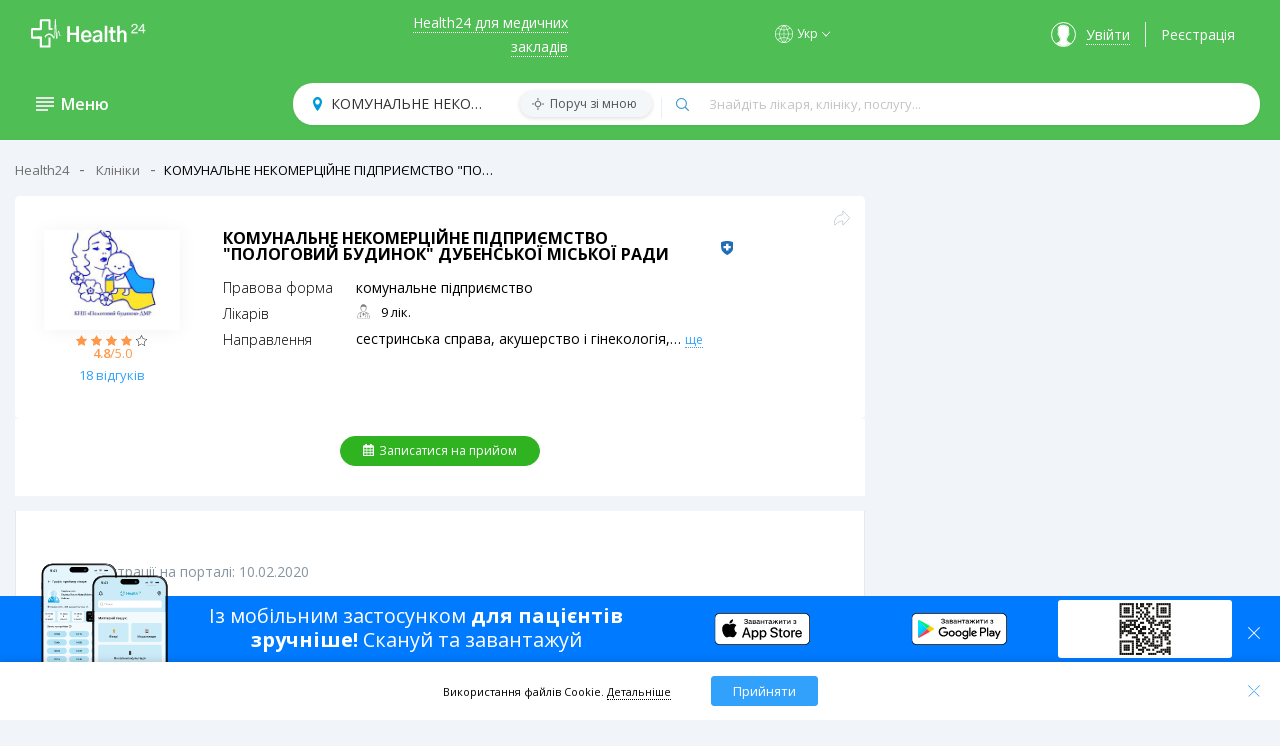

--- FILE ---
content_type: text/html; charset=utf-8
request_url: https://h24.ua/organizacia/1733-knp-pologovyj-budynok-dubenskoyi-miskoyi-rady
body_size: 61733
content:
<!DOCTYPE html><html lang="uk"><head>
  <meta charset="utf-8">
  <base href="/">
  <meta name="theme-color" content="#ebf2fa">
  <meta name="viewport" content="width=device-width, initial-scale=1.0, maximum-scale=5.0, user-scalable=0">
  <meta name="google-site-verification" content="ypy_J3D1dEckaXP8qrHLiQRtUTkKb1MHObiIVa1iIGQ">
  <link href="https://fonts.googleapis.com/css?family=Open+Sans:300,400,500,600,700" rel="stylesheet">
<!--  <script>(function(w,d,s,l,i){w[l]=w[l]||[];w[l].push({'gtm.start':-->
<!--  new Date().getTime(),event:'gtm.js'});var f=d.getElementsByTagName(s)[0],-->
<!--  j=d.createElement(s),dl=l!='dataLayer'?'&l='+l:'';j.async=true;j.src=-->
<!--  'https://www.googletagmanager.com/gtm.js?id='+i+dl;f.parentNode.insertBefore(j,f);-->
<!--  })(window,document,'script','dataLayer','GTM-PVXPNMV');</script>-->
  <link rel="manifest" href="manifest.webmanifest">
  <meta name="theme-color" content="#1976d2">
  <link rel="apple-touch-icon" href="/assets/icons/152x152.png">
  <link rel="apple-touch-icon" sizes="180x180" href="/assets/icons/152x152.png">
<link rel="stylesheet" href="styles.81fba5cf1232f3dc40b8.css"><meta property="og:image" content="https://dev.h24.ua/assets/img/preview.jpeg"><meta property="og:image:width" content="1200"><meta property="og:image:height" content="1200"><meta property="og:site_name" content="Health24"><meta name="language" content="ua"><style ng-transition="my-app">main[_ngcontent-sc0]{display:flex;justify-content:space-between;padding:0;height:100%}main[_ngcontent-sc0]   section[_ngcontent-sc0]{margin-top:15px}main[_ngcontent-sc0]   aside[_ngcontent-sc0]{width:254px;background:#fefefe;border-radius:5px;margin-right:5px}aside[_ngcontent-sc0]   .caption[_ngcontent-sc0]{font-size:16px;font-weight:300;display:flex;align-items:center;padding:13px 14px 14px 10px;border-bottom:1px solid #dff0fd;background:#fbfbfb;color:#8793a5}aside[_ngcontent-sc0]   .caption[_ngcontent-sc0]   a[_ngcontent-sc0]{display:block;width:18px;height:14px;padding:0 20px;background:url(menu.svg) 50% 50% no-repeat}aside[_ngcontent-sc0]   .menu[_ngcontent-sc0]{padding:0 0 5px}aside[_ngcontent-sc0]   .menu[_ngcontent-sc0]   a[_ngcontent-sc0]{display:block;font-size:14px;font-weight:400;color:#000;text-align:left;padding:15px 15px 15px 30px}aside[_ngcontent-sc0]   .menu[_ngcontent-sc0]   a[_ngcontent-sc0]:hover{font-weight:600;text-decoration:none!important}aside[_ngcontent-sc0]   .menu-laptop[_ngcontent-sc0]   a[_ngcontent-sc0]{padding:9px 15px 9px 30px}aside[_ngcontent-sc0]   .menu[_ngcontent-sc0]   li[_ngcontent-sc0]{position:relative}aside[_ngcontent-sc0]   .menu[_ngcontent-sc0]   .arrow[_ngcontent-sc0]{position:absolute;top:17px;right:22px;display:block;width:5px;height:8px;background:url(arrow-right-blue.png) center/cover no-repeat;transition:.3s}.bar[_ngcontent-sc0]   aside[_ngcontent-sc0]   .menu[_ngcontent-sc0]   .arrow[_ngcontent-sc0]{top:22px}aside[_ngcontent-sc0]   .menu[_ngcontent-sc0]   a[_ngcontent-sc0]:hover   .submenu[_ngcontent-sc0]{display:block;background:red}.h-logo[_ngcontent-sc0]   img[_ngcontent-sc0]{cursor:pointer;padding-left:11px;width:121px!important}@media (min-width:576px){.h-logo[_ngcontent-sc0]   img[_ngcontent-sc0]{width:140px!important}}.dropdown_item[_ngcontent-sc0]{cursor:pointer;padding:2px;color:#000;min-width:100%;font-weight:400;line-height:1.71}.dropdown_item[_ngcontent-sc0]   span[_ngcontent-sc0]{display:block;width:100%}.dropdown_item[_ngcontent-sc0]:hover   span[_ngcontent-sc0]{position:relative;font-weight:600}.dropdown_item[_ngcontent-sc0]:hover   span[_ngcontent-sc0]:before{content:"";position:absolute;width:8px;height:6px;top:7px;left:-12px;background:url(icon-checked.svg) center/cover no-repeat}.current-lang[_ngcontent-sc0]{position:relative;font-weight:600;cursor:default}.current-lang[_ngcontent-sc0]:before{content:"";position:absolute;width:8px;height:6px;top:7px;left:-12px;background:url(icon-checked.svg) center/cover no-repeat}.flex-col[_ngcontent-sc0]{display:flex;flex-direction:column}.flex-row[_ngcontent-sc0]{display:flex;flex-direction:row}.bottom-header[_ngcontent-sc0], .header-blue[_ngcontent-sc0], .header-green[_ngcontent-sc0], .header-white[_ngcontent-sc0], .top-header[_ngcontent-sc0], header[_ngcontent-sc0]{z-index:950!important}.top-header[_ngcontent-sc0]{background:#fff;box-shadow:0 1px 3px 0 rgba(0,0,0,.05)!important}.top-header[_ngcontent-sc0]   a[_ngcontent-sc0]{text-decoration:none;text-align:center}.top-header[_ngcontent-sc0]   .container[_ngcontent-sc0]{display:flex;justify-content:space-between;align-items:center}.h-for-doctors[_ngcontent-sc0]   a[_ngcontent-sc0]{color:#32a1fc;border-bottom:1px dotted #32a1fc}.h-for-doctors[_ngcontent-sc0]   a[_ngcontent-sc0]:hover{border-bottom:none}.h-helps[_ngcontent-sc0]   .form-group[_ngcontent-sc0]{margin:0}.h-helps[_ngcontent-sc0]   label[_ngcontent-sc0]{display:block;font-size:11px}.h-helps[_ngcontent-sc0]   main[_ngcontent-sc0]   aside[_ngcontent-sc0]   .menu[_ngcontent-sc0]{background:#fff!important;width:255px;border-radius:5px;margin-right:5px}.h-helps[_ngcontent-sc0]   main[_ngcontent-sc0]   aside[_ngcontent-sc0]   .menu[_ngcontent-sc0]   button[_ngcontent-sc0]   .menu-link[_ngcontent-sc0]{padding:0}.h-helps[_ngcontent-sc0]   main[_ngcontent-sc0]   aside[_ngcontent-sc0]   .menu[_ngcontent-sc0]   button[_ngcontent-sc0]   .menu-link[_ngcontent-sc0]:hover{text-decoration:none!important;font-weight:600}.h-helps[_ngcontent-sc0]   .h-help-phone[_ngcontent-sc0]{display:block;width:100%;font-size:15px;font-weight:600;outline:0;border:none;box-sizing:border-box;-webkit-appearance:none;-moz-appearance:none;appearance:none;cursor:pointer;padding:0 5px 0 16px;background:0 0}.h-helps[_ngcontent-sc0]   .h-help-phone.firstNumber[_ngcontent-sc0]{padding-left:28px;background:url(icon_phone.png) 0 90% no-repeat}.h-helps[_ngcontent-sc0]   .h-help-phone[_ngcontent-sc0]   span[_ngcontent-sc0]{font-weight:inherit}.h-helps[_ngcontent-sc0]   .h-help-phone-item[_ngcontent-sc0]   span[_ngcontent-sc0]{margin-top:2px;display:block;width:100%;font-size:15px;font-weight:600;outline:0;padding:0 5px 0 28px;border:none;box-sizing:border-box;-webkit-appearance:none;-moz-appearance:none;appearance:none;cursor:pointer;background:url(icon_phone.png) 0 90% no-repeat}.lang[_ngcontent-sc0]{position:relative;font-size:12px;font-weight:600;line-height:18px;text-transform:none;cursor:pointer;padding-left:22px}.lang[_ngcontent-sc0]::after{content:url(arrow-down-black.png);width:7px;height:4px;top:-1px;right:-10px;position:absolute}.lang[_ngcontent-sc0]::before{content:url(icon-world.svg);height:18px;width:18px;top:0;left:0;position:absolute}.header-green[_ngcontent-sc0]   .lang[_ngcontent-sc0]::after{content:url(arrow_down_white.png)}.header-green[_ngcontent-sc0]   .lang[_ngcontent-sc0]::before{content:url(icon-world-white.svg)}.lang-mobile[_ngcontent-sc0]{margin-left:40px}@media (min-width:576px){.lang-mobile[_ngcontent-sc0]{margin-left:75px}}.fixed-wards-header[_ngcontent-sc0]{position:fixed;z-index:10;width:100%;height:50px;top:0}.fixed-wards-header[_ngcontent-sc0]   .logo[_ngcontent-sc0]{cursor:pointer;width:100px;height:25px;position:absolute;transform:translate(-50%,-50%);left:50%;top:50%}.fixed-wards-header[_ngcontent-sc0]   .avatar[_ngcontent-sc0]{width:34px;height:34px;right:15px;top:8px;position:absolute}.lang-box[_ngcontent-sc0]{display:flex;margin:0 0 30px;align-items:center}.lang__container[_ngcontent-sc0]{padding:8px 10px 12px 25px;position:absolute;background:#fff;top:36px;margin-left:-80px;z-index:2;border-radius:2px;box-shadow:0 2px 8px rgba(0,0,0,.15);font-size:14px}.lang-mobile[_ngcontent-sc0]   .lang__container[_ngcontent-sc0]{top:30px;margin-left:-90px;z-index:2}.h-name-user[_ngcontent-sc0]{display:flex}.page-lable[_ngcontent-sc0]{position:relative;display:flex;justify-content:space-between;align-items:center}.page-lable[_ngcontent-sc0]   .marg[_ngcontent-sc0]{display:flex;align-items:center}.page-lable[_ngcontent-sc0]   span[_ngcontent-sc0]{cursor:pointer}.h-entry[_ngcontent-sc0]{display:inline-flex;align-items:center;padding:0 15px;border-right:1px solid #e8e8e8}.h-entry[_ngcontent-sc0]:hover   a[_ngcontent-sc0]{border-bottom:none}.h-entry[_ngcontent-sc0]   a[_ngcontent-sc0]{color:#32a1fc;border-bottom:1px dotted #32a1fc}.h-entry[_ngcontent-sc0]   .avatar[_ngcontent-sc0]{display:block;width:25px;height:25px;border-radius:50%;border:1px solid #32a1fc;background:url(avatar.png) 50% 100% no-repeat;margin:0 10px}.h-registration[_ngcontent-sc0]{padding:0 15px}.h-registration[_ngcontent-sc0]   a[_ngcontent-sc0]{color:#4fbe55}.bottom-header-margin[_ngcontent-sc0]{margin-top:70px}@media (max-width:768px){main[_ngcontent-sc0]   aside[_ngcontent-sc0]{width:100%}.bottom-header-margin[_ngcontent-sc0]{margin-top:50px}}.bottom-header[_ngcontent-sc0]   .container[_ngcontent-sc0]{position:relative}.active-link[_ngcontent-sc0]{font-weight:600!important}.stiky[_ngcontent-sc0]{position:fixed;top:0;left:0;right:0;display:flex;justify-content:space-between;align-items:center;padding:9px 20px;z-index:3;transition:.3s;background:#fbfbfc;box-shadow:0 1px 3px 0 rgba(0,0,0,.05)}.stiky[_ngcontent-sc0]   .container[_ngcontent-sc0]{display:flex;justify-content:space-between;align-items:center;padding:10px 20px!important}.stiky[_ngcontent-sc0]   .h-information[_ngcontent-sc0]{display:flex;align-items:center;padding:0 15px}.stiky[_ngcontent-sc0]   .h-search[_ngcontent-sc0]{display:flex;justify-content:space-between;align-items:center;font-size:14px;width:70%;margin:0 30px 0 15px;padding:0 20px;border-radius:20px;background:#fff;box-shadow:0 1px 3px 0 rgba(0,0,0,.05);height:42px;position:static}.stiky[_ngcontent-sc0]   input[_ngcontent-sc0]   .location[_ngcontent-sc0]{-webkit-appearance:none;-moz-appearance:none;appearance:none}.stiky[_ngcontent-sc0]   .object[_ngcontent-sc0]{position:relative;display:flex;width:100%}.stiky[_ngcontent-sc0]   .object[_ngcontent-sc0]:before{content:"";position:absolute;width:1px;height:20px;background:#e3f1fc;margin:11px 0}.header-type-3[_ngcontent-sc0]{padding:0!important}.header-type-3[_ngcontent-sc0]   .container[_ngcontent-sc0]{padding:16px 27px 24px 43px!important}.header-type-3[_ngcontent-sc0]   .h-information[_ngcontent-sc0]{padding:0!important}.h-information[_ngcontent-sc0]{display:flex;align-items:center;padding-left:8px}.h-information[_ngcontent-sc0]   .doctors[_ngcontent-sc0]{display:flex;font-size:16px;width:160px;color:#fff;font-weight:600;padding-left:15px;box-sizing:border-box}.h-information[_ngcontent-sc0]   .title[_ngcontent-sc0]{cursor:pointer;font-weight:600;padding:0;margin:0}.open_menu[_ngcontent-sc0]{cursor:pointer;display:block;width:18px;height:14px;background-image:url(menu.svg);background-size:100% 100%;transition:all .3s;margin:0 7.5px 0 0}@media (min-width:769px){.open_menu[_ngcontent-sc0]{margin:7.5px}}.open-menu-blue[_ngcontent-sc0]{background-image:url(menu-blue.svg)}a.open_menu.open[_ngcontent-sc0]{cursor:pointer;width:18px;height:14px;background-image:url(close.svg)}.h-search[_ngcontent-sc0]{display:flex;justify-content:space-between;align-items:center;font-size:14px;width:70%;margin:0 15px;padding:0 20px;border-radius:20px;background:#fff;box-shadow:0 1px 3px 0 rgba(0,0,0,.05);height:42px}.location[_ngcontent-sc0]{position:relative}.location[_ngcontent-sc0]   .location[_ngcontent-sc0], .stiky[_ngcontent-sc0]   input[_ngcontent-sc0]   .location[_ngcontent-sc0]{width:540px;border:none;padding:5px 10px 5px 18px;outline:0;background:url(icon_map.svg) 0 50%/9px no-repeat;-webkit-appearance:none;-moz-appearance:none;appearance:none;cursor:pointer}.beside[_ngcontent-sc0]{box-shadow:0 1px 4px 0 rgba(0,0,0,.15);position:absolute;top:1px;right:9px;display:block;font-size:12px;color:#fbfbfc!important;padding:5px 15px 5px 30px;border-radius:20px;box-shadow:0 1px 4px 0 rgba(0,0,0,.15);background:url(icon_beside.svg) 10% 50%/12px no-repeat #f3f7fa}.bar-container[_ngcontent-sc0]{box-shadow:0 1px 3px 0 rgba(0,0,0,.05);z-index:6;position:fixed!important;top:132px;background:#fff;width:100%;display:flex;justify-content:center}.bar-container.up[_ngcontent-sc0]{top:70px}@media (min-width:768px){.bar-container.up[_ngcontent-sc0]{top:80px}}.bar-container.main-bar-container[_ngcontent-sc0]{top:85!important}.bar-container.main-bar-container-type-4[_ngcontent-sc0]{top:78px!important}.bar-container.main-bar-container-type-4-up[_ngcontent-sc0]{top:74px!important}.bar[_ngcontent-sc0]{width:100%;max-width:1260px;margin:5px;text-align:left;float:left;height:100%;padding-bottom:20px;position:relative}.bar[_ngcontent-sc0]:after{content:"";position:absolute;top:-45px;width:0;height:0;margin-left:76px;border-left:10px solid transparent;border-right:10px solid transparent;border-bottom:10px solid #fff;clear:both}.login-block-mobile[_ngcontent-sc0]{padding:0 0 5px 30px}.title[_ngcontent-sc0]{font-weight:600;font-size:16px;margin-left:16px}.background[_ngcontent-sc0]{height:100%;width:100%;z-index:1;background:0 0;position:fixed}.btn-login[_ngcontent-sc0]{height:38px;width:180px;margin-left:25px;border:1px solid #f5eeee;background:#fff;border-radius:3px;font-weight:300;color:#000}.header-white[_ngcontent-sc0]{background:#fff!important}.header-white[_ngcontent-sc0]   .h-information[_ngcontent-sc0]   .title[_ngcontent-sc0]{display:none}.header-blue[_ngcontent-sc0]{background:#2ea2fc!important;color:#fff}.header-blue[_ngcontent-sc0]   .container[_ngcontent-sc0]{display:flex;justify-content:space-between;align-items:center;padding:10px 20px}.header-blue[_ngcontent-sc0]   .h-entry[_ngcontent-sc0]   a[_ngcontent-sc0]{color:#fff;border-bottom:1px dotted #fff}.header-blue[_ngcontent-sc0]   .h-entry[_ngcontent-sc0]   .avatar[_ngcontent-sc0]{display:block;width:25px;height:25px;border-radius:50%;border:1px solid #fff;background:url(avatar_white.png) 50% 100% no-repeat;margin:0 10px}.header-blue[_ngcontent-sc0]   .h-for-doctors[_ngcontent-sc0]   a[_ngcontent-sc0]{color:#fff;border-bottom:1px dotted #fff}.header-blue[_ngcontent-sc0]   .h-registration[_ngcontent-sc0]   a[_ngcontent-sc0]{color:#fff}.header-blue[_ngcontent-sc0]   a[_ngcontent-sc0]:hover{border-bottom:none!important}.header-blue[_ngcontent-sc0]   .h-helps[_ngcontent-sc0]   .h-help-phone[_ngcontent-sc0]{display:block;width:100%;font-size:14px;font-weight:600;outline:0;padding:0 5px 0 28px;border:none;box-sizing:border-box;-webkit-appearance:none;-moz-appearance:none;appearance:none;color:#fff;cursor:pointer;background:url(icon_phone_white.png) 0 90% no-repeat}.top-header[_ngcontent-sc0]   .container[_ngcontent-sc0]{padding:16px 35px 24px}@media (max-width:868px){.top-header[_ngcontent-sc0]   .container[_ngcontent-sc0]{padding:14px 15px 24px}}.header-green[_ngcontent-sc0]   .container[_ngcontent-sc0]{padding:10px 20px 15px;display:flex;justify-content:space-between;align-items:center}@media (max-width:868px){.header-green[_ngcontent-sc0]   .container[_ngcontent-sc0]{padding:10px 10px 15px}}.header-green[_ngcontent-sc0]{background:#4fbe55!important;color:#fff;box-shadow:none!important}.header-green[_ngcontent-sc0]   .h-entry[_ngcontent-sc0]   a[_ngcontent-sc0]{color:#fff;border-bottom:1px dotted #fff}.header-green[_ngcontent-sc0]   .h-entry[_ngcontent-sc0]   .avatar[_ngcontent-sc0]{display:block;width:25px;height:25px;border-radius:50%;border:1px solid #fff;background:url(avatar_white.png) 50% 100% no-repeat;margin:0 10px}.header-green[_ngcontent-sc0]   .h-for-doctors[_ngcontent-sc0]   a[_ngcontent-sc0]{color:#fff;border-bottom:1px dotted #fff}.header-green[_ngcontent-sc0]   .h-registration[_ngcontent-sc0]   a[_ngcontent-sc0]{color:#fff}.header-green[_ngcontent-sc0]   a[_ngcontent-sc0]:hover{border-bottom:none!important}.header-green[_ngcontent-sc0]   .h-helps[_ngcontent-sc0]   .h-help-phone[_ngcontent-sc0]{display:block;width:100%;font-size:15px;font-weight:600;outline:0;padding:0 5px 0 28px;border:none;box-sizing:border-box;-webkit-appearance:none;-moz-appearance:none;appearance:none;color:#fff;cursor:pointer;background:url(icon_phone_white.png) 0 90% no-repeat}@media (min-width:1200px){.h-for-doctors[_ngcontent-sc0]{width:200px;text-align:right}.h-name-user.lang.marg[_ngcontent-sc0]{margin-left:75px}.h-name-user[_ngcontent-sc0]{margin-right:10px}}.in-map[_ngcontent-sc0]{line-height:16px;display:flex;justify-content:flex-end;height:32px;align-items:center}@media (min-width:576px){.in-map[_ngcontent-sc0]{width:auto}}.in-map__text[_ngcontent-sc0]{width:25%}.btn-flex[_ngcontent-sc0]{display:flex;align-items:center}.btn[_ngcontent-sc0]:focus{outline:0;box-shadow:none}.dropdown-menu[_ngcontent-sc0]{padding:.5rem!important;top:30px!important;left:-7px!important}.first-item[_ngcontent-sc0]{margin-bottom:5px}.hide-bottom[_ngcontent-sc0]{display:none}.show-bottom[_ngcontent-sc0]{display:block}.header-logo-type-4[_ngcontent-sc0]{display:flex;flex-direction:row-reverse}@media (min-width:768px){.bar[_ngcontent-sc0]:after{margin-left:50px;top:-10px}.hideOnDesktop[_ngcontent-sc0]{display:initial}}@media (max-width:768px){.hideOnDesktop[_ngcontent-sc0]{display:none}}@media screen and (max-width:812px) and (orientation:landscape),screen and (-webkit-min-device-pixel-ratio:2) and (orientation:landscape),screen and (min-resolution:192dpi) and (orientation:landscape){.top-header[_ngcontent-sc0]   .h-logo[_ngcontent-sc0]   img[_ngcontent-sc0]{width:110px!important}.top-header[_ngcontent-sc0]   a[_ngcontent-sc0]{font-size:12px}.top-header[_ngcontent-sc0]   .h-helps[_ngcontent-sc0]   .h-help-phone[_ngcontent-sc0]{font-size:13px}}.contacts-dropdown-menu[_ngcontent-sc0]{padding:5px 13px 8px;position:absolute;top:35px;margin-left:-15px;z-index:2;font-size:14px;background:#fff;border:1px solid rgba(0,0,0,.15);border-radius:.25rem}.arrow-down[_ngcontent-sc0]::after{content:url(arrow-down-black.png);width:7px;height:4px;top:-2px;right:-8px;position:absolute}.header-green[_ngcontent-sc0]   .arrow-down[_ngcontent-sc0]::after{content:url(arrow_down_white.png);width:7px;height:4px;top:-2px;right:-8px;position:absolute}.header-green[_ngcontent-sc0]   .contacts-dropdown-menu[_ngcontent-sc0]{top:30px}.stiky[_ngcontent-sc0]   .container-for-type-3[_ngcontent-sc0]{padding:10px 25px 10px 43px!important}.stiky[_ngcontent-sc0]   .container-for-type-3[_ngcontent-sc0]   .h-information[_ngcontent-sc0]{padding:0}@media (max-width:420px){.hideHeaderMobile[_ngcontent-sc0]{display:none}}.show-in-search[_ngcontent-sc0]   img[_ngcontent-sc0]{width:28px!important;height:28px;display:block}.icon-map[_ngcontent-sc0], .show-in-map[_ngcontent-sc0]{margin-left:10px}.icon-map[_ngcontent-sc0]   img[_ngcontent-sc0], .show-in-map[_ngcontent-sc0]   img[_ngcontent-sc0]{display:block;width:24px!important}.wrap-icon[_ngcontent-sc0]{position:absolute;right:20px;display:flex;justify-content:flex-end;align-items:center;height:34px}</style><style ng-transition="my-app">.btnScrollUp[_ngcontent-sc1]{display:none;position:fixed;bottom:30px;right:30px;z-index:5;width:44px;height:44px;font-size:18px;border:none;border-radius:50%;background-color:#fff;color:#5da9e7;box-shadow:0 1px 5px rgba(0,0,0,.2);cursor:pointer;padding:10px;outline:0}.btnScrollUp[_ngcontent-sc1]:hover{box-shadow:0 1px 10px rgba(0,0,0,.5)}@media screen and (max-width:768px){.btnScrollUp[_ngcontent-sc1]{bottom:82px}}</style><style ng-transition="my-app">.back-btn[_ngcontent-sc2]{position:fixed;bottom:0;left:0;right:0;padding:15px;background-color:#2e97fc;align-items:center;justify-content:center;color:#fff;box-shadow:1px 6px 30px 0 rgba(0,0,0,.75);z-index:15;display:none}</style><style ng-transition="my-app">.divisions[_ngcontent-sc3]{position:relative;background-color:#fff;border-radius:0;padding:33px 15px 21px;margin-bottom:18px}.divisions[_ngcontent-sc3]   .img-box[_ngcontent-sc3]{padding:5px;width:60px;height:54px;border-radius:4px;box-shadow:0 1px 20px 0 transparent;background-color:transparent;display:flex;align-items:center;justify-content:center;box-sizing:border-box;overflow:hidden;margin:0 auto 10px}.divisions[_ngcontent-sc3]   .img-box[_ngcontent-sc3]   .logo-container[_ngcontent-sc3]{height:65px}.divisions[_ngcontent-sc3]   .img-box[_ngcontent-sc3]   .logo-container[_ngcontent-sc3]   .style_height[_ngcontent-sc3]{height:54px;display:flex;align-items:center;justify-content:center}@media (min-width:576px){.divisions[_ngcontent-sc3]{border-radius:5px;padding:33px 15px}.divisions-mt[_ngcontent-sc3]{padding:33px 30px}.divisions[_ngcontent-sc3]   .img-box[_ngcontent-sc3]{margin:0 0 20px;width:136px;height:101px;box-shadow:0 1px 20px 0 rgba(0,0,0,.05);background-color:#fff}.divisions[_ngcontent-sc3]   .img-box[_ngcontent-sc3]   .logo-container[_ngcontent-sc3], .divisions[_ngcontent-sc3]   .img-box[_ngcontent-sc3]   .logo-container[_ngcontent-sc3]   .style_height[_ngcontent-sc3]{height:101px}}.divisions[_ngcontent-sc3]   .img-box[_ngcontent-sc3]   .logo-container[_ngcontent-sc3]   .divisions-avatar[_ngcontent-sc3]{width:auto;max-width:100%;max-height:100%;display:block;margin:0 auto}.divisions[_ngcontent-sc3]   .img-box[_ngcontent-sc3]   .logo-container[_ngcontent-sc3]   .divisions-avatar-no-logo[_ngcontent-sc3]{width:70%}.divisions-about[_ngcontent-sc3]{display:flex;justify-content:space-between;flex-wrap:wrap;margin-bottom:0;padding:5px}.divisions-about[_ngcontent-sc3]   .legalEnt-isInEzdorovya[_ngcontent-sc3]{display:flex;margin-bottom:2px}.divisions-about[_ngcontent-sc3]   .legalEnt-isInEzdorovya[_ngcontent-sc3]   tooltips-info[_ngcontent-sc3]{margin-left:8px}.divisions-about__name[_ngcontent-sc3]{font-size:14px;font-weight:600}.divisions-about[_ngcontent-sc3]   .text-container-division[_ngcontent-sc3]{font-size:16px;font-weight:400;font-style:normal;font-stretch:normal;line-height:1.36;letter-spacing:normal}.divisions-about[_ngcontent-sc3]   .text-container-division[_ngcontent-sc3]   .morecontent[_ngcontent-sc3]   .description[_ngcontent-sc3]{display:inline-flex;margin-bottom:10px;margin-top:3px}.divisions-about[_ngcontent-sc3]   .right-box[_ngcontent-sc3]   .btn-legalEntity[_ngcontent-sc3]{min-height:60px;margin:9px 0}.divisions-about[_ngcontent-sc3]   .right-box[_ngcontent-sc3]   .btn-transparent[_ngcontent-sc3]{margin-right:20px}.divisions[_ngcontent-sc3]   .shared-block[_ngcontent-sc3]{position:absolute;top:10px;right:27px}@media (min-width:576px){.divisions-about[_ngcontent-sc3]{padding:0 15px;margin-bottom:20px}.divisions[_ngcontent-sc3]   .shared-block[_ngcontent-sc3]{right:57px}}@media (min-width:768px){.divisions[_ngcontent-sc3]   .shared-block[_ngcontent-sc3]{right:67px}}.modal[_ngcontent-sc3]{display:block;width:580px;border-radius:8px;max-width:100%;height:500px;position:fixed;z-index:952;left:50%;top:50%;overflow:initial;transform:translate(-50%,-50%);background:#fff;border:1px solid #fff;right:auto;bottom:auto}.modal-loader[_ngcontent-sc3]{width:600px;height:570px}.divisions-avatar.app[_ngcontent-sc3]{height:70px!important;width:70px;padding-top:0;margin-top:-5px}.closed[_ngcontent-sc3]{display:none}.close[_ngcontent-sc3]{z-index:1;opacity:.75;right:-10px;top:-10px;width:30px;height:30px;padding-top:7px;background:rgba(0,0,0,.5);position:absolute;border-radius:100%}.close-ico[_ngcontent-sc3]{width:15px;height:15px;margin:auto}.close[_ngcontent-sc3]:not(:disabled):not(.disabled):hover{opacity:1}.modal-overlay[_ngcontent-sc3]{position:fixed;top:0;left:0;width:100%;height:100%;z-index:951;background:rgba(0,0,0,.6)}.modal-guts[_ngcontent-sc3]{position:relative;overflow:hidden;top:0;left:0;width:100%;height:100%;padding:34px}.modal[_ngcontent-sc3]   .close-button[_ngcontent-sc3]{position:absolute;z-index:1;top:10px;right:20px;border:0;background:#000;color:#fff;padding:5px 10px;font-size:1.3rem}.title[_ngcontent-sc3]{font-size:14px;font-weight:600;margin-bottom:4px}.title-sub[_ngcontent-sc3]{color:rgba(0,0,0,.5);font-weight:300;font-size:13px}.legaEntity-general[_ngcontent-sc3]{position:relative;display:inline-flex;align-items:center;width:100%;text-align:left}.legaEntity-general[_ngcontent-sc3]   .container-logo[_ngcontent-sc3]{padding:5px;width:136px;height:101px;border-radius:4px;box-shadow:0 1px 20px 0 rgba(0,0,0,.05);background-color:#fff;display:flex;align-items:center;justify-content:center;box-sizing:border-box;overflow:hidden}.legaEntity-general[_ngcontent-sc3]   .container-logo[_ngcontent-sc3]   .wrap_logo[_ngcontent-sc3]{height:101px;display:flex;align-items:center;justify-content:center}.legaEntity-general[_ngcontent-sc3]   .container-name[_ngcontent-sc3]{flex:2;margin-left:35px}.legaEntity-general[_ngcontent-sc3]   .container-name[_ngcontent-sc3] > span[_ngcontent-sc3]{display:table-cell;vertical-align:middle}.legaEntity-general[_ngcontent-sc3]   .shared-block[_ngcontent-sc3]{position:absolute;top:0;right:0}.legaEntity-general[_ngcontent-sc3]   .shared-block[_ngcontent-sc3]   a[_ngcontent-sc3]{padding-left:15px}.legaEntity-filials[_ngcontent-sc3]{margin-top:30px;text-align:left}.legaEntity-details[_ngcontent-sc3]{margin-top:20px;text-align:left;z-index:0}.legaEntity-details[_ngcontent-sc3]   .dateformater[_ngcontent-sc3]{margin-top:30px}.legaEntity-details[_ngcontent-sc3]    .mat-tab-label-content{color:#007bff;margin:auto}.legaEntity-details[_ngcontent-sc3]    .mat-tab-label-active .mat-tab-label-content{color:#000}.legaEntity-details[_ngcontent-sc3]   .workingOurs[_ngcontent-sc3]{display:inline-flex;width:100%;padding:25px 10px}.legaEntity-details[_ngcontent-sc3]   .workingOurs[_ngcontent-sc3]   .day[_ngcontent-sc3]{font-weight:900;font-size:14px;width:40px}.legaEntity-details[_ngcontent-sc3]   .workingOurs[_ngcontent-sc3]   .box[_ngcontent-sc3]{display:inline-flex;width:100%;font-size:14px}.legaEntity-details[_ngcontent-sc3]   .workingOurs[_ngcontent-sc3]   .left-box[_ngcontent-sc3], .legaEntity-details[_ngcontent-sc3]   .workingOurs[_ngcontent-sc3]   .right-box[_ngcontent-sc3]{flex:1;text-align:left}.legaEntity-details[_ngcontent-sc3]   .location[_ngcontent-sc3]{margin-top:30px}.legaEntity-details[_ngcontent-sc3]   .location[_ngcontent-sc3]   .left-box[_ngcontent-sc3]{padding-right:18px;min-width:86px}.legaEntity-details[_ngcontent-sc3]   .location[_ngcontent-sc3]   .left-box[_ngcontent-sc3]   a[_ngcontent-sc3]{font-size:11px;text-decoration:none;color:#32a1fc;border-bottom:2px dotted #32a1fc}.legaEntity-details[_ngcontent-sc3]   .location[_ngcontent-sc3]   .left-box[_ngcontent-sc3]   a[_ngcontent-sc3]:hover{border-bottom:none}.legaEntity-details[_ngcontent-sc3]   .location[_ngcontent-sc3]   .right-box[_ngcontent-sc3]   .item[_ngcontent-sc3]{display:flex;align-items:center;font-size:13px}.legaEntity-details[_ngcontent-sc3]   .location[_ngcontent-sc3]   .right-box[_ngcontent-sc3]   .item[_ngcontent-sc3]   .metro[_ngcontent-sc3]{width:13px;height:11px;margin-right:8px;-webkit-mask:url(icon-metro.svg) no-repeat 0 80%;mask:url(icon-metro.svg) no-repeat 0 80%}.legaEntity-details[_ngcontent-sc3]   .location[_ngcontent-sc3]   .right-box[_ngcontent-sc3]   .item[_ngcontent-sc3]   .metro-green[_ngcontent-sc3]{background-color:#4fbe55}.legaEntity-details[_ngcontent-sc3]   .location[_ngcontent-sc3]   .right-box[_ngcontent-sc3]   .item[_ngcontent-sc3]   .metro-red[_ngcontent-sc3]{background-color:red}.legaEntity-details[_ngcontent-sc3]   .location[_ngcontent-sc3]   .right-box[_ngcontent-sc3]   .item[_ngcontent-sc3]   .metro-blue[_ngcontent-sc3]{background-color:#32a1fc}ul[_ngcontent-sc3]{margin-top:10px!important;margin-left:0}.mat-form-field[_ngcontent-sc3]{width:79%;margin-top:5px}.contacts-block[_ngcontent-sc3]{width:100%;text-align:center;margin-top:30px}.phone-list[_ngcontent-sc3]{font-size:14px;display:inline-flex}@media (max-width:768px){.left-box[_ngcontent-sc3]{margin-top:7px}.right-box[_ngcontent-sc3]{flex:1}.modal[_ngcontent-sc3]{width:100%;height:100%;border-radius:0;z-index:99999}.close[_ngcontent-sc3]{right:10px;top:10px}.legaEntity-general[_ngcontent-sc3]   .container-logo[_ngcontent-sc3]{height:100%!important;width:100%!important;flex:1!important;margin-right:20px;margin-top:10px;margin-bottom:10px}}.divisions-avatar[_ngcontent-sc3]{width:auto;max-width:100%;max-height:100%;display:block;margin:0 auto}@media (max-width:510px){.legaEntity-general[_ngcontent-sc3]{margin-top:5px!important}.legaEntity-general[_ngcontent-sc3]   .shared-block[_ngcontent-sc3]{position:absolute;top:-25.5px;right:27px}.divisions-avatar[_ngcontent-sc3]{width:95px!important;height:auto}.legaEntity-general.container-logo[_ngcontent-sc3]{height:100%!important;width:100%!important;flex:1!important;margin-right:20px;margin-top:10px;margin-bottom:10px}.modal-guts[_ngcontent-sc3]{padding:50px 20px 20px;overflow-y:scroll;margin:2px 0;height:90vh}}.noPhone[_ngcontent-sc3]{margin-top:20px}.m-t-20[_ngcontent-sc3]{margin-top:30px}</style><style ng-transition="my-app">.banner-wrap[_ngcontent-sc4]{position:fixed;bottom:0;left:0;right:0;z-index:9}</style><style ng-transition="my-app">.__hide[_nghost-sc5]{display:none}.mark-down[_ngcontent-sc5]{display:block;width:60px;height:4px;background:#9ad692;border-radius:5px;margin:30px auto 10px}.small-mark-down[_ngcontent-sc5]{display:block;width:50px;height:2px;background:#9ad692;margin:15px auto}.title[_ngcontent-sc5]{font-size:22px;font-weight:600}.info[_ngcontent-sc5]{padding:85px 0}.info[_ngcontent-sc5]   .info-item[_ngcontent-sc5]{padding:50px 15px}.info[_ngcontent-sc5]   .info-title[_ngcontent-sc5]{font-size:16px;font-weight:600;line-height:1.3;margin-bottom:8px}.info[_ngcontent-sc5]   .info-img[_ngcontent-sc5]{text-align:center;margin-bottom:20px}.info[_ngcontent-sc5]   .info-img[_ngcontent-sc5]   img[_ngcontent-sc5]{width:130px;height:130px;border-radius:50%;border-top:4px solid transparent;border-left:4px solid #32a1fc;border-right:4px solid transparent;border-bottom:4px solid transparent;padding:2px;-o-object-fit:cover;object-fit:cover}.info-body[_ngcontent-sc5]{width:250px;margin:0 auto;text-align:center}.info-item[_ngcontent-sc5]{padding-left:0}.info-item[_ngcontent-sc5]   .info-img[_ngcontent-sc5]{background:0 0;border:0;box-sizing:border-box;position:relative;display:block;margin:16px auto}.info-item[_ngcontent-sc5]   .info-img[_ngcontent-sc5]::after, .info-item[_ngcontent-sc5]   .info-img[_ngcontent-sc5]::before{box-sizing:inherit;content:'';position:absolute;width:100%;height:100%}.info-item[_ngcontent-sc5]   .spin[_ngcontent-sc5]{width:130px;height:130px;padding:0;-o-object-fit:cover;object-fit:cover}.info-item[_ngcontent-sc5]   .spin[_ngcontent-sc5]:hover{color:#0eb7da}.info-item[_ngcontent-sc5]   .spin[_ngcontent-sc5]:hover::before{border-top-color:#9ad692;border-right-color:#9ad692;border-bottom-color:#9ad692;transition:border-top-color .15s linear,border-right-color .15s linear .1s,border-bottom-color .15s linear .2s}.info-item[_ngcontent-sc5]   .spin[_ngcontent-sc5]:hover::after{border-top:4px solid #9ad692;border-left-width:4px;border-right-width:4px;transform:rotate(180deg);transition:transform .4s linear 0s,border-left-width 0s linear .35s}.info-item[_ngcontent-sc5]   .spin[_ngcontent-sc5]::before{top:0;left:0;border:4px solid transparent}.info-item[_ngcontent-sc5]   .spin[_ngcontent-sc5]::after{top:0;left:0;border:0 solid transparent}.info-item[_ngcontent-sc5]   .circle[_ngcontent-sc5]{border-radius:100%;box-shadow:none}.info-item[_ngcontent-sc5]   .circle[_ngcontent-sc5]::after, .info-item[_ngcontent-sc5]   .circle[_ngcontent-sc5]::before{border-radius:100%}.info-block[_ngcontent-sc5]{background-color:#fff}.info-block[_ngcontent-sc5]   .info-block-title[_ngcontent-sc5]{font-size:14px;font-weight:600;line-height:1.5;text-align:left;margin-bottom:8px}.container__background[_ngcontent-sc5]{background-size:cover;width:auto}a[_ngcontent-sc5]:not([href]):not([tabindex]):hover{color:#0056b3;text-decoration:underline}[_nghost-sc5] .nav-pills .nav-link{font-size:16px}[_nghost-sc5] .nav-pills .nav-link.active{font-weight:600;color:#000;background-color:transparent;border-bottom:2px solid #32a1fc}[_nghost-sc5]  .nav-pills .nav-link.active{font-weight:600;color:#000;background-color:transparent;border-bottom:2px solid #32a1fc;border-radius:0} .card-header{border-bottom:none;background-color:transparent!important;padding:4px 0}  .accordion.d-md-none{margin-top:0;padding-bottom:0;background:#fff;padding-top:30px}@media (min-width:576px){ .card-header{background-color:#fff!important;padding:5px 0}  .accordion.d-md-none{padding-bottom:15px;padding-top:0}}@media (min-width:768px){ .card-header{padding:0}  .accordion.d-md-none{margin-top:15px;padding-bottom:0}}  .collapsed{font-size:.8625rem!important;color:#5a5a5a!important;line-height:1.375rem;font-weight:600}  .card{border:none;border-bottom:1px solid rgba(0,0,0,.125)!important;display:inherit} .btn-link{color:#000!important;font-size:13px!important;line-height:12px;font-weight:600;text-decoration:none;width:100%;text-align:left!important;padding:3px 14px;position:relative;min-height:15px} .btn-link::before{content:'';background:url(down-arrow.svg) center no-repeat;position:absolute;width:10px;height:9px;display:block;top:5px;right:14px} .btn-link:focus{text-decoration:none;box-shadow:none} .btn-link:hover{color:#32a1fc;text-decoration:none}@media (min-width:576px){ .btn-link{color:#32a1fc;letter-spacing:.03125rem;text-decoration:underline;text-align:left;font-size:16px!important;padding:0 20px;line-height:22px;min-height:31px} .btn-link::before{width:18px;height:9px} .btn-link:hover{text-decoration:underline}} button.btn.btn-link{position:relative}.nav-pills[_ngcontent-sc5]   .nav-link[_ngcontent-sc5]{font-size:16px;border-radius:0}.nav-pills[_ngcontent-sc5]   .nav-link.active[_ngcontent-sc5], .nav-pills[_ngcontent-sc5]   .show[_ngcontent-sc5] > .nav-link[_ngcontent-sc5]{font-weight:600;color:#000;background-color:transparent;border-bottom:2px solid #32a1fc} .card-body{text-align:center;background:0 0;padding-top:0;padding-bottom:0}.card[_ngcontent-sc5]{display:inherit!important}.card[_ngcontent-sc5]   .link-more[_ngcontent-sc5]{cursor:pointer;font-size:12px;color:#32a1fc}.card[_ngcontent-sc5]   .card-icon[_ngcontent-sc5]{display:flex;justify-content:center;align-items:center;height:41px;margin:20px auto 10px}.card[_ngcontent-sc5]   .card-icon__division[_ngcontent-sc5]{width:68px;margin-top:3px}.card-body[_ngcontent-sc5]{padding-bottom:0}.card-body[_ngcontent-sc5]   .card-everything[_ngcontent-sc5]{padding-top:10px}.card-everything[_ngcontent-sc5]   .link-everything[_ngcontent-sc5]:after{content:'>>';color:#32a1fc;padding-left:10px;padding-top:2px;padding-right:25px}.accordion[_ngcontent-sc5]   .card-body[_ngcontent-sc5]   li[_ngcontent-sc5]{text-align:left;padding:0;margin-bottom:0}.accordion[_ngcontent-sc5]   .card-body[_ngcontent-sc5]   li[_ngcontent-sc5]   a[_ngcontent-sc5]{font-size:12px}.accordion[_ngcontent-sc5]   .support[_ngcontent-sc5]{display:flex;flex-direction:column;justify-content:flex-start;align-items:flex-start;margin-left:-1.25rem}.accordion[_ngcontent-sc5]    .accordion .btn-link{text-align:center}.footer-area-wrap[_ngcontent-sc5]{font-size:14px;padding-top:45px;border-top:2px solid #f1f4f8;border-bottom:2px solid #f1f4f8;display:none}@media (min-width:576px){ .card-body{background:#fff;padding-bottom:1.25rem}.card-body[_ngcontent-sc5]{padding-bottom:1.25rem}.accordion[_ngcontent-sc5]   .card-body[_ngcontent-sc5]   li[_ngcontent-sc5]{text-align:center;padding:5px 0;margin-left:0;margin-bottom:0}.accordion[_ngcontent-sc5]   .support[_ngcontent-sc5]{justify-content:center;align-items:center;margin-left:0}.footer-area-wrap[_ngcontent-sc5]{display:block}}ul.text-left[_ngcontent-sc5]   li[_ngcontent-sc5]{display:inline-block;width:150px;white-space:nowrap;overflow:hidden!important;text-overflow:ellipsis}.support[_ngcontent-sc5]   .support-title[_ngcontent-sc5]{margin-bottom:15px;display:flex;flex-direction:column;align-items:flex-start;justify-content:center;min-height:35px;padding-left:50px;background:url(icon-question.svg) 0 50%/32px 32px no-repeat}.support[_ngcontent-sc5]   .support-title[_ngcontent-sc5]   .phone[_ngcontent-sc5]{font-weight:600;font-size:14px;line-height:1.29}.support[_ngcontent-sc5]   .support-title[_ngcontent-sc5]   span[_ngcontent-sc5]{font-size:16px;line-height:1.13}.support[_ngcontent-sc5]   .support-title[_ngcontent-sc5]   span[_ngcontent-sc5]:first-child{display:none}@media (min-width:768px){.support[_ngcontent-sc5]   .support-title[_ngcontent-sc5], .support[_ngcontent-sc5]   .support-title[_ngcontent-sc5]   span[_ngcontent-sc5]:first-child{display:block}}.support[_ngcontent-sc5]   .support-title[_ngcontent-sc5]   b[_ngcontent-sc5]{font-size:16px}.support[_ngcontent-sc5]   li[_ngcontent-sc5]   a[_ngcontent-sc5]{display:flex;align-items:center;font-size:13px;margin-bottom:5px}.support[_ngcontent-sc5]   li[_ngcontent-sc5]   a[_ngcontent-sc5]:after{content:'>>';color:#32a1fc;padding-left:10px;padding-top:2px}.support[_ngcontent-sc5]   li[_ngcontent-sc5]   span[_ngcontent-sc5]{display:flex;justify-content:center;align-items:center;width:25px;height:25px;border-radius:50%;background:#fff;margin:0 22px 0 3px}.recomended[_ngcontent-sc5]   .recomended-title[_ngcontent-sc5]{text-align:center;font-size:14px;font-weight:600;margin-bottom:24px}.recomended[_ngcontent-sc5]   .medium-logo[_ngcontent-sc5]{margin:0 32px}.schedule[_ngcontent-sc5]   .schedule-title[_ngcontent-sc5]{font-size:14px;font-weight:600;margin-bottom:8px}.schedule[_ngcontent-sc5]   ul[_ngcontent-sc5]{font-size:14px}.schedule[_ngcontent-sc5]   ul[_ngcontent-sc5]:first-child{padding-right:25px}.schedule[_ngcontent-sc5]   .schedule-center[_ngcontent-sc5]{justify-content:flex-start;padding-left:0}@media (min-width:576px){.schedule[_ngcontent-sc5]   .schedule-center[_ngcontent-sc5]{justify-content:center;padding-left:15px}.social[_ngcontent-sc5]   .social-title[_ngcontent-sc5]{text-decoration:underline}}.social[_ngcontent-sc5]{background:#fff;padding-bottom:20px}.social[_ngcontent-sc5]   .social-title[_ngcontent-sc5]{text-align:center;font-size:16px;margin-bottom:15px;line-height:22px;font-weight:600;padding:10px 20px;display:none}@media (min-width:768px){.social[_ngcontent-sc5]   .social-title[_ngcontent-sc5]{display:block;font-size:14px;padding:0;text-decoration:none}}.social[_ngcontent-sc5]   .social-list[_ngcontent-sc5]{margin-top:0;padding-top:15px}.social[_ngcontent-sc5]   .social-list[_ngcontent-sc5]   li[_ngcontent-sc5]{margin-right:10px}.social[_ngcontent-sc5]   .social-list[_ngcontent-sc5]   li[_ngcontent-sc5]:last-child{margin-right:0}.social[_ngcontent-sc5]   .social-list-mobile[_ngcontent-sc5]   li[_ngcontent-sc5]{margin-right:20px}@media (min-width:576px){.social[_ngcontent-sc5]   .social-list[_ngcontent-sc5]{margin-top:0;padding-top:0}.social[_ngcontent-sc5]{background:#fff}}@media (min-width:768px){.social[_ngcontent-sc5]{background:0 0;padding-bottom:0}.social-mobile[_ngcontent-sc5]{display:none}}.footer-wrap[_ngcontent-sc5]{font-size:11px;background:#fff;padding:0 0 65px}.footer-wrap[_ngcontent-sc5]   .drpo-code[_ngcontent-sc5]{font-size:11px;font-weight:400;line-height:1.38;text-align:center;color:#000}.footer-wrap[_ngcontent-sc5]   .drpo-code[_ngcontent-sc5]   span[_ngcontent-sc5]{font-weight:300;color:#c4c4c4}.footer-wrap[_ngcontent-sc5]   .container[_ngcontent-sc5]{padding-bottom:40px}@media (min-width:768px){.footer-wrap[_ngcontent-sc5]   .drpo-code[_ngcontent-sc5]{text-align:left}.footer-wrap[_ngcontent-sc5]{padding:20px 0}.footer-wrap[_ngcontent-sc5]   .container[_ngcontent-sc5]{padding-bottom:0}}@media (min-width:320px){.footer-wrap[_ngcontent-sc5]{padding:0;font-size:13px}.footer-wrap[_ngcontent-sc5]   .container[_ngcontent-sc5]{padding-top:54px}}.container__background-margins[_ngcontent-sc5]{padding-top:50px}.txt-center[_ngcontent-sc5]{text-align:center}.footer_round[_ngcontent-sc5]{position:relative;padding:40px 0 0;margin-top:80px;display:none}.footer_round[_ngcontent-sc5]::before{content:"";width:100%;position:absolute;top:-15px;height:30px;border-radius:40%;background:#fff}.m-box[_ngcontent-sc5]{padding-top:90px}  .footer_txt li{line-height:1.29}  .footer_txt li a{font-size:14px;font-weight:400;text-align:left}.footer-logo[_ngcontent-sc5]{cursor:pointer;margin-bottom:13px}@media (min-width:576px){.footer-wrap[_ngcontent-sc5]   .drpo-code[_ngcontent-sc5]{font-size:13px}.footer-wrap[_ngcontent-sc5]   .drpo-code[_ngcontent-sc5]   span[_ngcontent-sc5]{color:#000}.footer_round[_ngcontent-sc5]{display:block}.footer-logo[_ngcontent-sc5]{margin-bottom:0}}.footer-logo-mob[_ngcontent-sc5]{flex-direction:column}.footer-logo-mob[_ngcontent-sc5]   a[_ngcontent-sc5]{margin-bottom:20px}@media (min-width:768px){.footer-logo-mob[_ngcontent-sc5]{flex-direction:row}.footer-logo-mob[_ngcontent-sc5]   a[_ngcontent-sc5]{margin-bottom:0}}</style><style ng-transition="my-app">.mat-icon{background-repeat:no-repeat;display:inline-block;fill:currentColor;height:24px;width:24px}.mat-icon.mat-icon-inline{font-size:inherit;height:inherit;line-height:inherit;width:inherit}[dir=rtl] .mat-icon-rtl-mirror{transform:scale(-1,1)}.mat-form-field:not(.mat-form-field-appearance-legacy) .mat-form-field-prefix .mat-icon,.mat-form-field:not(.mat-form-field-appearance-legacy) .mat-form-field-suffix .mat-icon{display:block}.mat-form-field:not(.mat-form-field-appearance-legacy) .mat-form-field-prefix .mat-icon-button .mat-icon,.mat-form-field:not(.mat-form-field-appearance-legacy) .mat-form-field-suffix .mat-icon-button .mat-icon{margin:auto}</style><style ng-transition="my-app">.banner-download[_ngcontent-sc16], .content-wrap[_ngcontent-sc16], .download-banner-wrap[_ngcontent-sc16], .downloads-buttons[_ngcontent-sc16]{display:flex;align-items:center;justify-content:space-between}.download-banner-wrap[_ngcontent-sc16]{position:relative;padding:0 40px;align-items:center;gap:16px;background-color:#007aff;height:66px}.download-banner-wrap[_ngcontent-sc16]   .content-wrap[_ngcontent-sc16]{position:relative;flex:1 1 auto}.download-banner-wrap[_ngcontent-sc16]   .banner-title-wrap[_ngcontent-sc16]{flex:1 1 auto;text-align:center}.download-banner-wrap[_ngcontent-sc16]   .banner-title-wrap[_ngcontent-sc16]   .banner-title[_ngcontent-sc16]{color:#fff;font-size:20px;line-height:.9}.download-banner-wrap[_ngcontent-sc16]   .banner-logo[_ngcontent-sc16]{height:100%;position:relative;width:195px}.download-banner-wrap[_ngcontent-sc16]   .banner-logo[_ngcontent-sc16]   img[_ngcontent-sc16]{width:100%;position:absolute;bottom:-2px}.download-banner-wrap[_ngcontent-sc16]   .banner-download[_ngcontent-sc16], .download-banner-wrap[_ngcontent-sc16]   .downloads-buttons[_ngcontent-sc16]{gap:16px}.download-banner-wrap[_ngcontent-sc16]   .banner-download[_ngcontent-sc16]{padding-right:8px}.download-banner-wrap[_ngcontent-sc16]   .download-button[_ngcontent-sc16]{height:32px;cursor:pointer}.download-banner-wrap[_ngcontent-sc16]   .download-button[_ngcontent-sc16]   img[_ngcontent-sc16]{height:100%}.download-banner-wrap[_ngcontent-sc16]   .qr-wrap[_ngcontent-sc16]{height:58px;background:#fff;padding:3px;border-radius:3px}.download-banner-wrap[_ngcontent-sc16]   .qr-wrap[_ngcontent-sc16]   img[_ngcontent-sc16]{height:100%}.download-banner-wrap[_ngcontent-sc16]   .close-ico[_ngcontent-sc16]{position:absolute;right:20px;cursor:pointer;width:12px;height:12px}@media (max-width:768px){.download-banner-wrap[_ngcontent-sc16]{background-color:#34a936;height:auto;padding:0 10px}.download-banner-wrap[_ngcontent-sc16]   .content-wrap[_ngcontent-sc16]{flex-direction:column;gap:16px;padding:8px 0}.download-banner-wrap[_ngcontent-sc16]   .content-wrap[_ngcontent-sc16]   .banner-title-wrap[_ngcontent-sc16]   .banner-title[_ngcontent-sc16]{font-size:16px}.download-banner-wrap[_ngcontent-sc16]   .banner-logo[_ngcontent-sc16]   img[_ngcontent-sc16]{position:relative}.download-banner-wrap[_ngcontent-sc16]   .close-ico[_ngcontent-sc16]{right:8px}}@media screen and (max-width:812px) and (orientation:landscape),screen and (-webkit-min-device-pixel-ratio:2) and (orientation:landscape),screen and (min-resolution:192dpi) and (orientation:landscape){.download-banner-wrap[_ngcontent-sc16]{padding:0 10px}.download-banner-wrap[_ngcontent-sc16]   .content-wrap[_ngcontent-sc16]{padding:8px 0}.download-banner-wrap[_ngcontent-sc16]   .content-wrap[_ngcontent-sc16]   .banner-title-wrap[_ngcontent-sc16]   .banner-title[_ngcontent-sc16]{font-size:12px}.download-banner-wrap[_ngcontent-sc16]   .content-wrap[_ngcontent-sc16]   .banner-download[_ngcontent-sc16]{padding-right:22px}.download-banner-wrap[_ngcontent-sc16]   .content-wrap[_ngcontent-sc16]   .banner-download[_ngcontent-sc16]   .downloads-buttons[_ngcontent-sc16]{margin-right:8px}.download-banner-wrap[_ngcontent-sc16]   .content-wrap[_ngcontent-sc16]   .banner-download[_ngcontent-sc16]   .qr-wrap[_ngcontent-sc16]{display:none}.download-banner-wrap[_ngcontent-sc16]   .banner-logo[_ngcontent-sc16]{width:85px}}img[src$=".svg"][_ngcontent-sc16]{width:100%;height:auto;image-rendering:-webkit-optimize-contrast;image-rendering:crisp-edges;-ms-interpolation-mode:nearest-neighbor;image-rendering:-moz-crisp-edges;image-rendering:pixelated;transform:translateZ(0)}@supports (-webkit-touch-callout:none){img[src$=".svg"][_ngcontent-sc16]{will-change:transform;transform:translate3d(0,0,0)}}</style><style ng-transition="my-app">.cookie[_ngcontent-sc17]{position:relative}.cookie-box[_ngcontent-sc17]{width:100%;display:flex;justify-content:space-between;align-items:center;box-shadow:0 1px 10px 0 rgba(0,0,0,.2);background-color:#fff;color:#000;font-size:11px;padding:12px 40px 12px 21px;overflow:hidden;z-index:11}.cookie-box[_ngcontent-sc17]   .btn-pol[_ngcontent-sc17]{color:#fff;width:auto;background:#32a1fc;border:1px solid #32a1fc;border-radius:3px;outline:0;font-weight:600;cursor:pointer;font-size:13px!important;text-align:center;padding:7px 21px;opacity:1;margin-left:40px}.cookie-box[_ngcontent-sc17]   p[_ngcontent-sc17]{font-size:11px;line-height:1.27;color:#000}.cookie-box[_ngcontent-sc17]   .link[_ngcontent-sc17]{color:#000;font-size:11px;font-weight:400;border-bottom:1px dotted #000;margin-left:3px;text-decoration:none}.cookie-box[_ngcontent-sc17]   .link[_ngcontent-sc17]:hover{text-decoration:none}.cookie-box[_ngcontent-sc17]   .close[_ngcontent-sc17]{cursor:pointer;opacity:1;position:absolute;right:20px}.cookie-box[_ngcontent-sc17]   .close-ico[_ngcontent-sc17]{width:12px;margin:0 0 0 -5px;height:14px;background:url(close.svg) #32a1fc;transition:all .3s}@media (min-width:576px){.cookie-box[_ngcontent-sc17]{padding:14px 40px 14px 21px;justify-content:center}}</style><style ng-transition="my-app">.main-box-item.mobile[_ngcontent-sc83]{margin-bottom:91px}.paginator[_ngcontent-sc83]{margin-bottom:30px}.paginator-mobile[_ngcontent-sc83]{position:absolute;left:50%;top:100%;margin:36px 0 24px;transform:translatex(-50%)}.margin--top-15[_ngcontent-sc83]{margin-top:15px}</style><style ng-transition="my-app">.breadcrumb[_ngcontent-sc31]   li[_ngcontent-sc31]{display:inline;padding-left:0}.breadcrumb[_ngcontent-sc31]   li[_ngcontent-sc31] + li[_ngcontent-sc31]:before{content:" - ";color:#6f6f6f;top:-3px;position:relative;padding-right:.2rem}.breadcrumb[_ngcontent-sc31]{background-color:transparent;padding:6px 0 12px;margin:0}@media (min-width:576px){.breadcrumb[_ngcontent-sc31]   li[_ngcontent-sc31] + li[_ngcontent-sc31]:before{padding-right:.5rem}.breadcrumb[_ngcontent-sc31]{padding:20px 0 12px}}@media (max-width:576px){.breadcrumb[_ngcontent-sc31]{padding:0;margin:12px 0 2px}}.breadcrumb[_ngcontent-sc31]   a[_ngcontent-sc31]{color:#000;padding-right:1px;font-size:11px;vertical-align:text-top;text-align:left}@media (min-width:576px){.breadcrumb[_ngcontent-sc31]   a[_ngcontent-sc31]{font-size:13px;color:#6f6f6f;padding-right:10px}}.active[_ngcontent-sc31]{white-space:nowrap;color:#000!important}.col[_ngcontent-sc31]{top:0;max-width:1260px;display:inline-flex;padding-left:0;z-index:1}[_nghost-sc31]     .tooltip-info .tooltip-inner{max-width:280px;background-color:#fff!important;box-shadow:0 0 32px 6px rgba(0,0,0,.1);font-size:12px;color:#000;z-index:3;text-align:left;line-height:1.3}[_nghost-sc31]     .tooltip-info .arrow::before{border-top-color:#fff}[_nghost-sc31]     .tooltip.show{opacity:1}.mg-left-breadcrump[_ngcontent-sc31]{margin-left:0}</style><style ng-transition="my-app">.tab[_ngcontent-sc60]{background:#f7f7f7;padding:10px 25px;height:43px;border-top-left-radius:5px;border-top-right-radius:5px;margin-right:6px;color:#4a4a4a;border-top:1px solid #e8e8e8;border-left:1px solid #e8e8e8;border-right:1px solid #e8e8e8;z-index:1;text-decoration:none!important;display:flex;align-items:center;justify-content:center;white-space:nowrap}.tab.__active[_ngcontent-sc60]{height:43px;background:#fff;padding:10px 25px;color:#000;z-index:1}@media (min-width:768px){.tab.__active[_ngcontent-sc60]{z-index:3}}.tab.tab-content[_ngcontent-sc60]{background:#fff;height:100%;border-left:1px solid #e8e8e8;border-right:1px solid #e8e8e8;border-bottom:1px solid #e8e8e8}.nav-tabs-wrap[_ngcontent-sc60]{width:100%;overflow:hidden;position:relative}.nav-tabs-wrap[_ngcontent-sc60]::after{content:'';position:absolute;left:0;bottom:0;height:2px;border-bottom:1px solid #e8e8e8;width:100%;z-index:2}.nav-tabs[_ngcontent-sc60]{border-bottom:none;display:flex;flex-direction:row;justify-content:flex-start;align-items:flex-start;flex-wrap:nowrap;overflow:auto}.tabs-container-box[_ngcontent-sc60]{margin:15px 0 0}@media (max-width:542px){.tab[_ngcontent-sc60]{background:0 0;height:auto;padding:10px 12px;color:#000;font-size:13px;border:none;display:flex;align-items:center}.tab.__active[_ngcontent-sc60]{height:auto;background:0 0;padding:10px 12px;color:#000;z-index:1;border-bottom:2px solid #32a1fc}.nav-tabs[_ngcontent-sc60]{overflow:auto}}</style><style ng-transition="my-app">.tab[_ngcontent-sc96]{background:#fff;border-left:1px solid #e8e8e8;border-right:1px solid #e8e8e8;border-bottom:1px solid #e8e8e8;padding:30px}@media (max-width:420px){.tab[_ngcontent-sc96]{padding:15px!important}}app-preview-info[_ngcontent-sc96]     .preview .info{padding:18px 8px 13px!important}app-preview-info[_ngcontent-sc96]     .preview .info>span{margin:0 0 18px 8px!important}app-preview-info[_ngcontent-sc96]     .preview a{margin-top:0!important}app-preview-info.__reviews[_ngcontent-sc96]     .preview .info{padding:14px 0!important}app-preview-info.__reviews[_ngcontent-sc96]     .preview .info a{margin-top:0!important}app-preview-info.__reviews[_ngcontent-sc96]     .preview .info>span{margin:0 0 9px 13px!important}app-feedback[_ngcontent-sc96]     .overall-score{display:none}app-feedback[_ngcontent-sc96]     .reviews{border:none;box-shadow:none;border-radius:0;padding:19px 13px;margin-bottom:0;border-bottom:2px solid #e8e8e8}app-feedback[_ngcontent-sc96]     .reviews:last-of-type{border-bottom:none}app-feedback[_ngcontent-sc96]     .img-box-container{display:none}app-feedback[_ngcontent-sc96]     .col{padding-right:0}app-feedback[_ngcontent-sc96]     .reviews-body{margin-bottom:0!important;padding-left:0!important}app-feedback[_ngcontent-sc96]     .reviews-body .top{width:100%;display:flex;flex-direction:row;justify-content:space-between;align-items:center;margin-bottom:10px}app-feedback[_ngcontent-sc96]     .reviews-body .top .date{font-size:12px}app-feedback[_ngcontent-sc96]     app-read-more{display:block;width:100%;margin-top:16px;padding:0!important}app-feedback[_ngcontent-sc96]     app-read-more   .text{font-size:13px}app-feedback[_ngcontent-sc96]     .__mobile{display:flex!important}app-feedback[_ngcontent-sc96]     .__mobile   .reviews{display:none}app-feedback[_ngcontent-sc96]     .incolumn, app-feedback[_ngcontent-sc96]     .rating-block-container{display:none}@media (max-width:576px){app-more-divisions[_ngcontent-sc96]     .offer-doctor{background-color:#2e97fc!important;border:1px solid #2e97fc!important}app-more-divisions[_ngcontent-sc96]     .calendar-block{margin-top:16px}app-more-divisions[_ngcontent-sc96]     .doctors-workingPlace{padding:17px 20px}app-more-divisions[_ngcontent-sc96]     .doctors-location-top{padding-top:0}app-more-divisions[_ngcontent-sc96]     .info-and-rating{padding-right:0}app-more-divisions[_ngcontent-sc96]     .division-type{padding-bottom:0!important;margin-top:4px;line-height:normal!important}app-more-divisions[_ngcontent-sc96]     .mobile_blocks-top{display:flex;justify-content:flex-start;align-items:center;margin-bottom:10px}app-more-divisions[_ngcontent-sc96]     .mobile_blocks-top .isInEzdorovya{margin-bottom:0!important}app-more-divisions[_ngcontent-sc96]     .mobile_blocks-top .isInEzdorovya a{line-height:normal;margin-top:0!important}app-more-divisions[_ngcontent-sc96]     .mobile_blocks-top .isInEzdorovya tooltips-info{line-height:0}app-more-divisions[_ngcontent-sc96]     .mobile_blocks-top .isInEzdorovya tooltips-info   .img-tooltip{line-height:0;display:flex;align-items:center;height:14px}app-more-divisions[_ngcontent-sc96]     .mobile_blocks-top .isInEzdorovya tooltips-info   .img-tooltip img{margin-top:0}app-more-divisions[_ngcontent-sc96]     .left{display:block}app-more-divisions[_ngcontent-sc96]     .right{padding-left:15px}app-more-divisions[_ngcontent-sc96]     .img{display:flex;justify-content:center;align-items:center;min-width:63px;max-width:63px;overflow:hidden;border-radius:4px}app-more-divisions[_ngcontent-sc96]     .img img{max-width:100%;max-height:100%}app-more-divisions[_ngcontent-sc96]     app-rating   .reviews{margin-left:13px;display:none}app-more-divisions[_ngcontent-sc96]     .offer-doctor{margin-top:0}}</style><style ng-transition="my-app">.divisions[_ngcontent-sc84]{position:relative;background-color:#fff;border-radius:5px;padding:34px 5px 0}@media (min-width:576px){.divisions[_ngcontent-sc84]{padding:34px 14px 0}}.divisions-container[_ngcontent-sc84]{margin-bottom:5px;display:inline-flex}.divisions-container[_ngcontent-sc84]   .title[_ngcontent-sc84]{margin-right:5px;font-size:14px;width:25%;min-width:100px;font-weight:300}.divisions-container[_ngcontent-sc84]   .description[_ngcontent-sc84]{flex:2;display:inline-flex}.divisions-star[_ngcontent-sc84]{color:#007bff}.divisions-raiting[_ngcontent-sc84]{flex-direction:column;margin-right:27px;padding-left:0}.divisions-avatar[_ngcontent-sc84]{height:auto}.divisions-raiting-n[_ngcontent-sc84]{color:#fba200}.divisions-raiting-n[_ngcontent-sc84] > p[_ngcontent-sc84]{color:#000}.divisions-about[_ngcontent-sc84]{display:flex;flex-direction:column;padding:20px 0 0!important;text-align:left;max-width:100%}@media (min-width:768px){.divisions-about[_ngcontent-sc84]{max-width:550px;padding:0 20px!important}}.divisions-about[_ngcontent-sc84]   .about[_ngcontent-sc84]{margin-top:20px;margin-bottom:0}@media (min-width:576px){.divisions-about[_ngcontent-sc84]   .about[_ngcontent-sc84]{margin-bottom:15px}}.divisions-about[_ngcontent-sc84]   .about[_ngcontent-sc84]   .title[_ngcontent-sc84]{font-weight:600}.divisions-about[_ngcontent-sc84]   .about[_ngcontent-sc84]   .text[_ngcontent-sc84]{color:#000;margin-top:5px;font-size:14px}.divisions-about__name[_ngcontent-sc84]{font-size:16px;font-weight:700;line-height:1;margin-bottom:10px}.divisions-about__experience[_ngcontent-sc84]{padding:20px 0}.divisions-about__experience[_ngcontent-sc84] > i[_ngcontent-sc84]{color:#32a1fc;margin-right:5px}.divisions-workingPlace[_ngcontent-sc84]{margin-top:34px;padding:20px 34px 20px 16px;box-shadow:0 0 6px rgba(0,0,0,.25)}.divisions-workingPlace-location[_ngcontent-sc84]{padding-left:40px;text-align:left}.divisions[_ngcontent-sc84]   .shared-block[_ngcontent-sc84]{position:absolute;top:7.5px;right:15px}.divisions[_ngcontent-sc84]   .shared-block[_ngcontent-sc84]   a[_ngcontent-sc84]{padding-left:15px;border-bottom:1px dotted #32a1fc}.divisions-avatar.app[_ngcontent-sc84]{width:65px;height:auto;padding:0}.divisions-avatar.app-logo[_ngcontent-sc84]{max-width:100%;height:auto;padding-top:0;max-height:100%}.style_height[_ngcontent-sc84]{height:101px;display:flex;align-items:center}.count_doctor[_ngcontent-sc84]{font-size:13px}.show-text[_ngcontent-sc84]{overflow:visible;height:auto}.btn-transparent[_ngcontent-sc84]{background:#fff;border:2px solid #e2e2e273;margin-right:10px}.not-find[_ngcontent-sc84]{text-align:center;display:block}.experience[_ngcontent-sc84]{display:inline-flex}i.fas.fa-stethoscope.doctor-experience[_ngcontent-sc84]{padding-right:5px;color:#1d1d1db0}.button-container[_ngcontent-sc84]{float:right;margin-top:25px}.divisions-raiting[_ngcontent-sc84]{min-width:100%;display:flex;align-items:center;justify-content:center}@media (min-width:768px){.divisions-raiting[_ngcontent-sc84]{min-width:auto;align-items:flex-start;justify-content:flex-start}}.isInEzdorovya[_ngcontent-sc84]{display:flex;align-items:center}.isInEzdorovya[_ngcontent-sc84]   tooltips-info[_ngcontent-sc84]{margin-left:8px}.carousel-style[_ngcontent-sc84]{background-color:#fff;padding-left:0;margin:0 auto}@media (min-width:768px){.carousel-style[_ngcontent-sc84]{padding-left:80px}}.logo-container[_ngcontent-sc84]{width:136px;height:100px;border-radius:4px;box-shadow:0 1px 20px 0 rgba(0,0,0,.05);background-color:#fff;overflow:hidden;display:flex;align-items:center;padding:0 5px;justify-content:center;margin-bottom:10px}.padding_bott[_ngcontent-sc84]{padding-bottom:34px}.offer-doctor[_ngcontent-sc84]{width:100%;text-align:center;background-color:#fff;padding-bottom:30px}.offer-doctor__btn[_ngcontent-sc84]{width:200px;background:#2fb321;margin-top:17px;height:30px;padding-top:0;max-width:200px;border:1px solid #2fb321;border-radius:15px;color:#fff;font-size:12px!important;font-weight:600;line-height:16px}.offer-doctor__btn[_ngcontent-sc84]:focus{outline:0;padding-top:2px}.offer-doctor__btn[_ngcontent-sc84]   .calendar-ico[_ngcontent-sc84]{font-size:18px;vertical-align:middle}.btn_icon_calendar[_ngcontent-sc84]{display:inline-block;width:11px;height:12px;background:url(calendar-white.svg) center/cover no-repeat;margin:0 5px 0 0;position:relative;top:1px}.center-style[_ngcontent-sc84]{display:flex;justify-content:center;min-width:136px}.about.__mobile[_ngcontent-sc84]{display:none}@media (max-width:576px){.p0[_ngcontent-sc84]{padding-right:0!important}[_nghost-sc84]   .divisions[_ngcontent-sc84]{text-align:left;box-shadow:-4.7px 3.7px 10.9px 2.1px rgba(0,3,6,.1);padding:25px 17px 30px;border-radius:0}[_nghost-sc84]   .divisions[_ngcontent-sc84]   .row[_ngcontent-sc84]{display:flex;flex-direction:row;flex-wrap:wrap}[_nghost-sc84]   .divisions[_ngcontent-sc84]   .col[_ngcontent-sc84]{padding:0}[_nghost-sc84]   .divisions[_ngcontent-sc84]   .col-2[_ngcontent-sc84]{min-width:auto;padding:0;margin:0 12px 0 0;max-width:62px;flex:auto;justify-content:flex-start;align-items:flex-start}[_nghost-sc84]   .divisions[_ngcontent-sc84]   .logo-container[_ngcontent-sc84]{width:auto;height:auto;border-radius:0;box-shadow:none;background-color:transparent;overflow:hidden;display:flex;align-items:center;padding:0;justify-content:center;margin-bottom:12px}[_nghost-sc84]   .divisions[_ngcontent-sc84]   .style_height[_ngcontent-sc84]{height:auto;display:flex;align-items:center}[_nghost-sc84]   .divisions[_ngcontent-sc84]   .center-style[_ngcontent-sc84]{width:100%;min-width:auto;white-space:nowrap}[_nghost-sc84]   .divisions[_ngcontent-sc84]   app-rating[_ngcontent-sc84]{width:100%}[_nghost-sc84]   .divisions[_ngcontent-sc84]   app-rating[_ngcontent-sc84]     .rating-info{text-align:center;white-space:nowrap;position:relative;display:flex;flex-wrap:nowrap;flex-direction:row-reverse;padding-bottom:20px}[_nghost-sc84]   .divisions[_ngcontent-sc84]   app-rating[_ngcontent-sc84]     .rating-info ngb-rating>.sr-only, [_nghost-sc84]   .divisions[_ngcontent-sc84]   app-rating[_ngcontent-sc84]     .rating-info ngb-rating>span{display:none}[_nghost-sc84]   .divisions[_ngcontent-sc84]   app-rating[_ngcontent-sc84]     .rating-info ngb-rating>.sr-only:first-of-type, [_nghost-sc84]   .divisions[_ngcontent-sc84]   app-rating[_ngcontent-sc84]     .rating-info ngb-rating>span:nth-of-type(2){display:block;line-height:0;width:11px;height:11px;margin-left:3px;margin-top:2px}[_nghost-sc84]   .divisions[_ngcontent-sc84]   app-rating[_ngcontent-sc84]     .rating-info ngb-rating>.sr-only:first-of-type span, [_nghost-sc84]   .divisions[_ngcontent-sc84]   app-rating[_ngcontent-sc84]     .rating-info ngb-rating>span:nth-of-type(2) span{width:11px;height:11px;line-height:0}[_nghost-sc84]   .divisions[_ngcontent-sc84]   app-rating[_ngcontent-sc84]     .rating-info .reviews{position:absolute;bottom:0;left:0;right:0;margin-top:2px;text-align:center;line-height:normal}[_nghost-sc84]   .divisions[_ngcontent-sc84]   app-rating[_ngcontent-sc84]     .rate{white-space:nowrap;text-align:center}[_nghost-sc84]   .divisions[_ngcontent-sc84]   app-rating[_ngcontent-sc84]     .rate span{display:none!important}[_nghost-sc84]   .divisions[_ngcontent-sc84]   .about[_ngcontent-sc84]{display:none}[_nghost-sc84]   .divisions[_ngcontent-sc84]   .about.__mobile[_ngcontent-sc84]{display:block;flex:1 0 auto;width:100%;margin-top:12px;margin-bottom:0}[_nghost-sc84]   .divisions[_ngcontent-sc84]   .about.__mobile[_ngcontent-sc84]   .title[_ngcontent-sc84]{display:none}[_nghost-sc84]   .divisions[_ngcontent-sc84]   .about.__mobile[_ngcontent-sc84]   app-read-more-webkit[_ngcontent-sc84]     .text{font-size:12px}[_nghost-sc84]   .divisions[_ngcontent-sc84]   .divisions-about[_ngcontent-sc84]{padding-top:0!important}[_nghost-sc84]   .divisions[_ngcontent-sc84]   .divisions-container[_ngcontent-sc84]{margin-bottom:9px}[_nghost-sc84]   .divisions[_ngcontent-sc84]   .divisions-container[_ngcontent-sc84]   .title[_ngcontent-sc84]{display:none}[_nghost-sc84]   .divisions[_ngcontent-sc84]   .divisions-container[_ngcontent-sc84]   app-read-more[_ngcontent-sc84]{display:none}[_nghost-sc84]   .divisions[_ngcontent-sc84]   .divisions-container[_ngcontent-sc84]   .count_doctor[_ngcontent-sc84]{display:flex;align-items:center;font-size:13px}[_nghost-sc84]   .divisions[_ngcontent-sc84]   .divisions-container[_ngcontent-sc84]   .count_doctor[_ngcontent-sc84]   .doctor-ico[_ngcontent-sc84]{margin-right:8px;line-height:0;margin-top:0}[_nghost-sc84]   .divisions[_ngcontent-sc84]   .mibileInline[_ngcontent-sc84]{margin-bottom:5px!important}[_nghost-sc84]   .divisions[_ngcontent-sc84]   .mibileInline[_ngcontent-sc84]   span[_ngcontent-sc84]{font-size:12px!important;line-height:normal!important}[_nghost-sc84]   .divisions[_ngcontent-sc84]   tooltips-info[_ngcontent-sc84]{display:none}[_nghost-sc84]   .divisions[_ngcontent-sc84]   h1[_ngcontent-sc84]{font-size:12px;font-weight:600;font-stretch:normal;font-style:normal;letter-spacing:normal;text-align:left;color:#070707;margin-bottom:0}[_nghost-sc84]   .carousel-style[_ngcontent-sc84], [_nghost-sc84]   .offer-doctor[_ngcontent-sc84]{display:none!important}}</style><style ng-transition="my-app">.indicator[_ngcontent-sc9]{width:100%;height:100%;background:#fff;position:absolute;left:50%;top:50%;z-index:1;display:flex;justify-content:center;align-items:center;transform:translate(-50%,-50%) scale(2)}.indicator[_ngcontent-sc9] > svg[_ngcontent-sc9]   polyline[_ngcontent-sc9]{fill:none;stroke-width:2;stroke-linecap:round;stroke-linejoin:round}.indicator[_ngcontent-sc9] > svg[_ngcontent-sc9]   polyline#back[_ngcontent-sc9]{stroke:rgba(50,161,252,.3)}.indicator[_ngcontent-sc9] > svg[_ngcontent-sc9]   polyline#front[_ngcontent-sc9]{stroke:#32a1fc;stroke-dasharray:12,36;stroke-dashoffset:48;-webkit-animation:1s linear infinite dash;animation:1s linear infinite dash}@-webkit-keyframes dash{62.5%{opacity:0}to{stroke-dashoffset:0}}@keyframes dash{62.5%{opacity:0}to{stroke-dashoffset:0}}.cta[_ngcontent-sc9]{position:fixed;bottom:20px;right:30px;color:#222;font-weight:700}</style><style ng-transition="my-app">.block[_ngcontent-sc97]{border-bottom:1px solid #e5f3fe;padding:10px 0 24px}.block-no-border-btm[_ngcontent-sc97]{border-bottom:none;padding:18px 0 0}.block__for-ngFor[_ngcontent-sc97]{padding:30px 0 10px}.block-license[_ngcontent-sc97]{padding:16px 0 23px}  strong{font-weight:600!important;font-size:16px!important} .text-box ul{padding-left:20px!important;list-style:disc!important} .text-box ol{padding-left:15px!important;list-style:decimal!important;font-size:16px!important}.text-box[_ngcontent-sc97]{padding-right:15px;font-size:14px;font-style:normal;font-stretch:normal;line-height:1.71;letter-spacing:normal}[_nghost-sc97]     ul{padding-left:20px;list-style:disc;font-size:14px;font-weight:400;font-style:normal;font-stretch:normal;line-height:1.43;letter-spacing:normal;margin-bottom:30px}[_nghost-sc97]     ol{padding-left:15px;list-style:decimal;font-size:14px;font-weight:400;font-style:normal;font-stretch:normal;line-height:1.43;letter-spacing:normal;margin-bottom:30px}[_nghost-sc97]    .text-box p{font-size:14px;line-height:1.29;margin-bottom:10px;text-align:justify}[_nghost-sc97]    .text-box p img{display:block;max-width:100%}[_nghost-sc97]    .text-box p strong{font-weight:600}[_nghost-sc97]    .text-box p span{text-decoration:underline}[_nghost-sc97]     h2{margin-bottom:10px;font-size:18px;font-weight:600;line-height:1.56;color:#010101}[_nghost-sc97]     h2 span{font-weight:700}[_nghost-sc97]     h3{font-size:16px;line-height:1.75;font-weight:600;color:#010101;margin-bottom:10px}[_nghost-sc97]     h3 strong{font-weight:600}[_nghost-sc97]     h3 em span{font-style:italic}[_nghost-sc97]     h4{font-size:14px;line-height:2;font-weight:600;color:#010101;margin:10px 0 25px}[_nghost-sc97]     a{cursor:pointer}.first-block[_ngcontent-sc97]{padding:18px 0 24px}.legalEntity-info[_ngcontent-sc97]{text-align:left;padding:2px;margin-bottom:-7px}@media (max-width:560px){.legalEntity-info[_ngcontent-sc97]{padding:0}}@media (max-width:360px){.legalEntity-info[_ngcontent-sc97]{padding:0 20px}}.block-info[_ngcontent-sc97]{display:block}@media (max-width:390px){.block-info[_ngcontent-sc97]{display:block}}.left-box[_ngcontent-sc97]{width:265px;padding-right:15px;font-size:14px;font-style:normal;font-stretch:normal;line-height:1.71;letter-spacing:normal}.right-box[_ngcontent-sc97]{width:100%;font-size:14px;font-weight:600;font-style:normal;font-stretch:normal;line-height:1.71;letter-spacing:normal}.block-title[_ngcontent-sc97]{color:#8795a1;font-style:normal;font-stretch:normal;line-height:1.13;letter-spacing:normal;text-align:left;font-size:16px;font-weight:600;margin-bottom:10px}.dateOfRegister[_ngcontent-sc97]{font-size:14px;font-weight:400;font-style:normal;font-stretch:normal;line-height:1.5;letter-spacing:normal;color:#8795a1}.blue-text[_ngcontent-sc97]{color:#32a1fc;font-weight:300}.right-box__mar_bottom[_ngcontent-sc97]{margin-bottom:19px}</style><style ng-transition="my-app">.close-icon[_ngcontent-sc7], .search-box[_ngcontent-sc7], .search-wrapper[_ngcontent-sc7]{position:relative;border:none}.search-box[_ngcontent-sc7]{color:#323232;font-size:14px!important;white-space:nowrap;text-overflow:ellipsis;overflow:hidden}@media (min-width:576px){.search-box[_ngcontent-sc7]{font-size:14px!important}}.search-wrapper[_ngcontent-sc7]{width:500px}.search-box[_ngcontent-sc7]:search{box-shadow:0 0 15px 5px #b0e0ee;border:2px solid #bebede}.width100[_ngcontent-sc7]{width:100%}.close-icon[_ngcontent-sc7]{border:1px solid transparent;background-color:transparent;display:inline-block;vertical-align:middle;outline:0;cursor:pointer;position:absolute;padding:0 0 0 5px;top:6px;width:15px;height:15px;opacity:.2}input[type=search][_ngcontent-sc7]::-webkit-search-cancel-button, input[type=search][_ngcontent-sc7]::-webkit-search-decoration, input[type=search][_ngcontent-sc7]::-webkit-search-results-button, input[type=search][_ngcontent-sc7]::-webkit-search-results-decoration{display:none}.close-icon__d[_ngcontent-sc7]{top:10px;right:65px}.close-icon__c[_ngcontent-sc7]{right:150px}.close-icon_c[_ngcontent-sc7]{right:5px}@media (max-width:768px){.close-icon__c[_ngcontent-sc7], .close-icon__d[_ngcontent-sc7]{top:16px}.close-icon__d[_ngcontent-sc7]{right:20px}}@media (max-width:576px){.close-icon__c[_ngcontent-sc7], .close-icon__d[_ngcontent-sc7]{top:8px}.location[_ngcontent-sc7]   input[_ngcontent-sc7]{height:35px}}.close-icon[_ngcontent-sc7]:hover{opacity:.7}.close-icon[_ngcontent-sc7]:after, .close-icon[_ngcontent-sc7]:before{position:absolute;content:' ';height:12px;width:2px;background-color:#333}.close-icon[_ngcontent-sc7]:before{transform:rotate(45deg)}.close-icon[_ngcontent-sc7]:after{transform:rotate(-45deg)}input.form-control[_ngcontent-sc7]{font-size:13px!important;color:#000}.form-control[_ngcontent-sc7]:focus{background-color:#fff;border-color:none;box-shadow:none}input.form-control[_ngcontent-sc7]::-webkit-input-placeholder{color:#c4c4c4}input.form-control[_ngcontent-sc7]::-moz-placeholder{color:#c4c4c4}input.form-control[_ngcontent-sc7]:-ms-input-placeholder{color:#c4c4c4}input.form-control[_ngcontent-sc7]::-ms-input-placeholder{color:#c4c4c4}input.form-control[_ngcontent-sc7]::placeholder{color:#c4c4c4}.mg-bot-5px[_ngcontent-sc7]{margin-bottom:5px}.search[_ngcontent-sc7]{position:absolute;width:930px;display:flex;align-items:center;height:38px;margin-top:19px;background-color:#fff;box-shadow:0 3px 6px 0 rgba(0,0,0,.2);z-index:8;padding:10px 15px;border-radius:25px}.search__item[_ngcontent-sc7]{display:inline-flex;height:17px;width:100%}.search__selected[_ngcontent-sc7]{font-size:14px}.search__selected[_ngcontent-sc7] > i[_ngcontent-sc7]{padding-right:5px}.search__dropdown[_ngcontent-sc7]{width:500px;margin-top:7px;top:33px;position:absolute;margin-left:-20px;padding-top:0!important;box-shadow:0 2px 5px rgba(0,0,0,.4);border-radius:5px;background-color:#fff;min-width:450px;opacity:0;color:#000;z-index:7;-webkit-animation:.3s slideUp;animation:.3s slideUp;max-height:400px;min-height:100%;overflow-y:scroll;box-sizing:content-box}.search__dropdown-doctors[_ngcontent-sc7]{top:45px;position:absolute;margin-left:345px;height:100%;min-height:380px;max-height:400px;overflow-y:scroll;box-sizing:content-box}.search__dropdown-city[_ngcontent-sc7]{z-index:3;top:48px;position:absolute;min-width:0!important;width:355px;margin-left:-15px;height:100%;min-height:380px;max-height:400px;overflow-y:scroll;box-sizing:content-box}.search__dropdown-title[_ngcontent-sc7]{padding:13px 15px;margin-top:5px;background:#f0f0f5;font-size:13px}.search__dropdown-item-box[_ngcontent-sc7]{padding-right:20px;padding-top:10px;flex:1}.search__dropdown-item-box[_ngcontent-sc7]   i[_ngcontent-sc7]{color:#acacac;padding-right:15px}.search__dropdown-item-box[_ngcontent-sc7]   a[_ngcontent-sc7]:hover{color:#acacac;text-decoration:none}.search__dropdown-item__with-img[_ngcontent-sc7]{display:flex}.search__dropdown-items-list[_ngcontent-sc7]{display:inline-flex;width:100%;padding-left:20px;padding-bottom:7px;padding-right:15px}.search__dropdown-items-list[_ngcontent-sc7]   .sub-text-hov[_ngcontent-sc7]{font-size:13px;font-weight:300}.search__dropdown-items-list[_ngcontent-sc7]   span[_ngcontent-sc7]{padding-top:10px;text-align:right;font-size:14px}.search__dropdown-items-list[_ngcontent-sc7]:hover{background:#f8f8ff}.search__container[_ngcontent-sc7]{display:flow-root;flex-wrap:nowrap;align-items:center}.search__input[_ngcontent-sc7]{margin-left:10px;border-color:transparent;font-size:14px;width:155px}.search__btn[_ngcontent-sc7]{border-radius:100px;width:100px;height:30px;font-size:14px;padding:0;background:linear-gradient(180deg,#309af1 0,#32a1fc 100%)}.logo-division[_ngcontent-sc7]{width:20px;margin-right:10px}.h-search[_ngcontent-sc7]{display:flex;justify-content:space-between;align-items:center;font-size:14px;width:100%;margin:20px 0 0;padding:0 20px;border-radius:20px;background:#fff;height:42px}@media (min-width:768px){.h-search[_ngcontent-sc7]{margin:0;box-shadow:0 1px 3px 0 rgba(0,0,0,.05)}}.main-header[_ngcontent-sc7]{position:absolute;top:99px;z-index:1;right:0;height:150px;background:0 0;display:block;padding:20px;margin-left:0}@media (min-width:576px){.main-header[_ngcontent-sc7]{top:150px;padding:50px 35px;height:230px}}@media (min-width:769px){.main-header[_ngcontent-sc7]{left:0;width:auto;margin-left:50px;background:#fff;height:42px;padding:0 20px;display:flex;justify-content:space-between;align-items:center;margin-top:0;right:58px}}@media (min-width:1200px){.main-header[_ngcontent-sc7]{position:absolute;top:171px;right:58px;left:auto;width:70%;z-index:1}}.main-header[_ngcontent-sc7]   .search__dropdown-city[_ngcontent-sc7], .main-header[_ngcontent-sc7]   .search__dropdown-doctors[_ngcontent-sc7]{top:38px}.search-mobile-header[_ngcontent-sc7]{width:100%!important;right:0!important;top:60px!important}.stiky[_ngcontent-sc7]   .h-search[_ngcontent-sc7]{position:static;margin-right:30px}.location[_ngcontent-sc7]{position:relative}.beside[_ngcontent-sc7]{position:absolute;top:2px;right:9px;display:block;font-size:12px;color:#525252!important;padding:4px 15px 4px 30px;border-radius:20px;box-shadow:0 1px 4px 0 rgba(0,0,0,.15);background:url(icon_beside.svg) 10% 50%/12px no-repeat #f3f7fa}@media (min-width:576px){.beside[_ngcontent-sc7]{top:9px}}@media (min-width:768px){.beside[_ngcontent-sc7]{top:0}}.location[_ngcontent-sc7], .stiky[_ngcontent-sc7]   input[_ngcontent-sc7]   .location[_ngcontent-sc7]{width:540px;text-align:left;border:none;padding:5px 10px 5px 18px;outline:0;background:url(icon_map.svg) 0 50%/9px no-repeat;-webkit-appearance:none;-moz-appearance:none;appearance:none;cursor:pointer}.object[_ngcontent-sc7], .stiky[_ngcontent-sc7]   .object[_ngcontent-sc7]{position:relative;display:flex;width:100%}.object[_ngcontent-sc7]:before, .stiky[_ngcontent-sc7]   .object[_ngcontent-sc7]:before{content:"";position:absolute;width:1px;height:20px;background:#e3f1fc;margin:11px 0}.object[_ngcontent-sc7]   input[_ngcontent-sc7]{width:100%;border:none;padding:13px 40px 13px 29px;outline:0;background:url(icon_search.svg) 11px 50%/12px no-repeat;text-overflow:ellipsis;cursor:pointer}@media (min-width:576px){.object[_ngcontent-sc7]   input[_ngcontent-sc7]{padding:13px 40px 13px 50px;background-size:13px;background-position:20px 50%}}@media (max-width:576px){.location[_ngcontent-sc7]   .beside[_ngcontent-sc7]{top:4px}.object[_ngcontent-sc7]   input[_ngcontent-sc7]{height:35px}}@media (min-width:769px){.object[_ngcontent-sc7]   input[_ngcontent-sc7]{padding:13px 0 13px 30px;background-position:1% 50%}}@media (min-width:992px){.object[_ngcontent-sc7]   input[_ngcontent-sc7]{padding:13px 100px 13px 38px}.multi-select-location[_ngcontent-sc7]{min-width:930px;height:auto}}.object[_ngcontent-sc7]   a[_ngcontent-sc7]{position:absolute;top:6px;right:0;display:block;font-size:13px;color:#fff;background:#32a1fc;padding:8px 25px;border-radius:20px;box-shadow:0 1px 4px 0 rgba(0,0,0,.15)}input[type=location][_ngcontent-sc7]{float:left;border:none}.mat-search[_ngcontent-sc7]{font-size:15 px!important} .material-icons{font-size:15 px!important}.fix-section[_ngcontent-sc7]{position:fixed;top:500px;background:#f0f0f5}.search__dropdown-section[_ngcontent-sc7]{text-align:left;margin-top:10px}[type=search][_ngcontent-sc7]{float:left;border:none}.btn-find[_ngcontent-sc7]   .btn-pr[_ngcontent-sc7]{color:#fff;background-color:#0072ff;border-color:#0072ff}.btn-find[_ngcontent-sc7]   .btn-pr[_ngcontent-sc7]:hover{color:#fff;background-color:#32a1fc;border-color:#32a1fc}.btn-find[_ngcontent-sc7]   .btn[_ngcontent-sc7]{top:0;right:0;font-size:13px;padding:4px 26px;border-radius:20px;box-shadow:0 2px 4px 0 rgba(0,0,0,.3)}.no-search[_ngcontent-sc7]{margin:30px auto;padding:15px}.search__dropdown_tabs[_ngcontent-sc7]{display:block}.search__dropdown_tabs[_ngcontent-sc7]   .dropdown_tabs_header[_ngcontent-sc7]{display:inline-flex;border:1px solid #ddd;line-height:32px;border-radius:3px;overflow:hidden;margin:0 10px}.search__dropdown_tabs[_ngcontent-sc7]   .dropdown_tabs_header[_ngcontent-sc7]   li[_ngcontent-sc7]{position:relative;color:#aeaeae;padding-right:19px;padding-left:33px;z-index:1}.search__dropdown_tabs[_ngcontent-sc7]   .dropdown_tabs_header[_ngcontent-sc7]   li[_ngcontent-sc7]:first-child{padding-left:13px}.search__dropdown_tabs[_ngcontent-sc7]   .dropdown_tabs_header[_ngcontent-sc7]   li[_ngcontent-sc7]:first-child::before{display:none}.search__dropdown_tabs[_ngcontent-sc7]   .dropdown_tabs_header[_ngcontent-sc7]   li[_ngcontent-sc7]:last-child{padding-right:16px}.search__dropdown_tabs[_ngcontent-sc7]   .dropdown_tabs_header[_ngcontent-sc7]   li[_ngcontent-sc7]:last-child::after{display:none}.search__dropdown_tabs[_ngcontent-sc7]   .dropdown_tabs_header[_ngcontent-sc7]   li[_ngcontent-sc7]:hover{background:#334b5a}.search__dropdown_tabs[_ngcontent-sc7]   .dropdown_tabs_header[_ngcontent-sc7]   li[_ngcontent-sc7]:hover::after{content:url(arrow_search_dblue.png)}.search__dropdown_tabs[_ngcontent-sc7]   .dropdown_tabs_header[_ngcontent-sc7]   li[_ngcontent-sc7]:last-child:hover:before, .search__dropdown_tabs[_ngcontent-sc7]   .dropdown_tabs_header[_ngcontent-sc7]   li[_ngcontent-sc7]:nth-last-child(2):hover:before{display:block}.search__dropdown_tabs[_ngcontent-sc7]   .dropdown_tabs_header[_ngcontent-sc7]   li[_ngcontent-sc7]::after{content:url(arrow_search_white.png);position:absolute;width:18px;height:33px;top:0;right:-17px;z-index:1}.search__dropdown_tabs[_ngcontent-sc7]   .dropdown_tabs_header[_ngcontent-sc7]   li[_ngcontent-sc7]::before{content:url(arrow_search_white.png);position:absolute;width:18px;height:33px;top:0;left:-1px;z-index:2;display:none}.search__dropdown_tabs[_ngcontent-sc7]   .dropdown_tabs_header[_ngcontent-sc7]   .checked[_ngcontent-sc7]{display:block;width:12px;height:12px;position:absolute;right:3px;top:9px}.search__dropdown_tabs[_ngcontent-sc7]   .tabs_region[_ngcontent-sc7]{display:none}.search__dropdown_tabs[_ngcontent-sc7]   .tabs_region_content[_ngcontent-sc7]{margin:0 10px}.search__dropdown_tabs[_ngcontent-sc7]   .tabs_region_content[_ngcontent-sc7]   li[_ngcontent-sc7]   .title_region[_ngcontent-sc7]{display:flex;background:#f1f4f8;width:20px;height:20px;border-radius:50%;justify-content:center;align-items:center;margin:10px 0}.search__dropdown_tabs[_ngcontent-sc7]   .tabs_region_content[_ngcontent-sc7]   li[_ngcontent-sc7]   div[_ngcontent-sc7]{border-bottom:1px solid #f3f3f3;padding:10px 0;display:flex;justify-content:flex-start;align-items:center}.search__dropdown_tabs[_ngcontent-sc7]   .tabs_region_content[_ngcontent-sc7]   li[_ngcontent-sc7]   div[_ngcontent-sc7]   label[_ngcontent-sc7]{cursor:pointer}.search__dropdown_tabs[_ngcontent-sc7]   .tabs_city_content[_ngcontent-sc7]{margin:0 10px;display:none}.search__dropdown_tabs[_ngcontent-sc7]   .tabs_city_content[_ngcontent-sc7]   li[_ngcontent-sc7]   .region[_ngcontent-sc7]{display:inline-block;background:#ebebeb;border-radius:20px;line-height:20px;padding:3px 30px 3px 10px;margin:18px 0 25px;position:relative}.search__dropdown_tabs[_ngcontent-sc7]   .tabs_city_content[_ngcontent-sc7]   li[_ngcontent-sc7]   .region[_ngcontent-sc7]::after{content:'\2716';color:#000;text-align:center;line-height:16px;font-size:9px;position:absolute;top:5px;right:5px;border-radius:50%;background:#ccc;width:16px;height:16px}.search__dropdown_tabs[_ngcontent-sc7]   .tabs_city_content[_ngcontent-sc7]   li[_ngcontent-sc7]   div[_ngcontent-sc7]{display:flex;justify-content:flex-start;align-items:center;margin:13px 10px}.search__dropdown_tabs[_ngcontent-sc7]   .tabs_city_content[_ngcontent-sc7]   li[_ngcontent-sc7]   div[_ngcontent-sc7]   label[_ngcontent-sc7]{cursor:pointer}.search__dropdown_tabs[_ngcontent-sc7]   .tabs_area_content[_ngcontent-sc7]{display:block}.search__dropdown_tabs[_ngcontent-sc7]   .tabs_area_content[_ngcontent-sc7]   .area[_ngcontent-sc7]{padding:13px 10px 11px 43px;background-color:#f1f4f8;color:#555;font-size:14px;line-height:1.2;display:block;margin:18px 0}.search__dropdown_tabs[_ngcontent-sc7]   .tabs_area_content[_ngcontent-sc7]   div[_ngcontent-sc7]{display:flex;justify-content:flex-start;align-items:center;margin:13px 10px}.search__dropdown_tabs[_ngcontent-sc7]   .tabs_area_content[_ngcontent-sc7]   div[_ngcontent-sc7]   label[_ngcontent-sc7]{cursor:pointer}.search__dropdown_tabs[_ngcontent-sc7]   input[type=checkbox][_ngcontent-sc7]{display:none}.search__dropdown_tabs[_ngcontent-sc7]   input[type=checkbox][_ngcontent-sc7] + label[_ngcontent-sc7]:before{content:'\2713';color:transparent;display:inline-block;border:1px solid #c5c5c5;font-size:9px;line-height:11px;margin:10px 10px 13px 0;border-radius:50%;height:13px;width:13px;text-align:center;vertical-align:middle;transition:color ease .3s;cursor:pointer}.search__dropdown_tabs[_ngcontent-sc7]   input[type=checkbox][_ngcontent-sc7]:checked + label[_ngcontent-sc7]:before{color:#fff;background:#007bff;border:1px solid #007bff;font-weight:700}.main-search__dropdown-item__with-img[_ngcontent-sc7]{display:flex}.multi-select-location[_ngcontent-sc7]{width:100%}.wrap-avatar[_ngcontent-sc7]{width:20px;height:20px;overflow:hidden;border-radius:50%;margin-right:10px;display:flex;align-items:center;justify-content:center}.wrap-avatar[_ngcontent-sc7]   img[_ngcontent-sc7]{width:100%}</style><style ng-transition="my-app">.star[_ngcontent-sc26]{font-size:16px;color:transparent;position:relative;margin:0 1px 0 0;line-height:0;display:flex;align-items:center;justify-content:center}.star[_ngcontent-sc26]::before{content:url(star_new.svg);position:absolute;width:11px;height:11px;display:block}.filled[_ngcontent-sc26]{color:transparent}.filled[_ngcontent-sc26]::before{content:url(star_orange.svg);position:absolute;width:11px;height:11px;display:block}.rate[_ngcontent-sc26]{font-weight:600;color:#fe9848}.rate__inline[_ngcontent-sc26]{padding:0 5px 0 0}.reviews[_ngcontent-sc26]{font-size:11px;color:#32a1fc}.reviews-not-link[_ngcontent-sc26]{color:#000!important}.reviews-not-link[_ngcontent-sc26]:hover{color:#32a1fc!important;text-decoration:underline!important}.text-info[_ngcontent-sc26]{text-align:center}.text-info[_ngcontent-sc26]   p[_ngcontent-sc26]{font-size:13px;line-height:12px}.width-for-right-centring[_ngcontent-sc26]{display:flex;flex-direction:column;align-items:center;justify-content:center;min-width:auto}.text-info-rows[_ngcontent-sc26]{margin-top:3px;margin-left:0;display:flex;flex-direction:column;justify-content:center;text-align:center;align-items:center}.text-info-rows[_ngcontent-sc26]   .rate[_ngcontent-sc26]{margin-bottom:0;margin-right:0;position:relative;padding-right:16px}@media (min-width:576px){.rate__inline[_ngcontent-sc26]{padding:0 30px 0 7px}.reviews[_ngcontent-sc26]{font-size:13px}.text-info[_ngcontent-sc26]   p[_ngcontent-sc26]{font-size:13px;line-height:20px}.text-info-rows[_ngcontent-sc26]   .rate[_ngcontent-sc26]{margin-bottom:3px;padding-right:0}}.ratingNoRate[_ngcontent-sc26]   .reviews[_ngcontent-sc26]{color:#000}.star-mobile[_ngcontent-sc26]{position:absolute;top:50%;transform:translateY(-50%);right:8px;margin-left:6px}@media (max-width:576px){.p0[_ngcontent-sc26]{padding-right:0!important}}</style><style ng-transition="my-app">.box[_ngcontent-sc10]{position:relative}.box[_ngcontent-sc10]   .toggle[_ngcontent-sc10]{background-color:transparent;outline:0;border:none;line-height:0}.box[_ngcontent-sc10]   .svg-icon-shared[_ngcontent-sc10]{width:16px;height:16px;fill:transparent;stroke:#bdc4ca;stroke-miterlimit:10;stroke-width:2px}.box[_ngcontent-sc10]   .dropdown[_ngcontent-sc10]{display:grid;grid-gap:10px;grid-template-columns:1fr 1fr 1fr;position:absolute;right:0;top:100%;border:1px solid rgba(0,0,0,.05);padding:15px;border-radius:5px;background:#fff;box-shadow:0 1px 20px 0 rgba(0,0,0,.05);z-index:2;overflow:hidden}.box[_ngcontent-sc10]   .dropdown[_ngcontent-sc10]   a[_ngcontent-sc10], .box[_ngcontent-sc10]   .dropdown[_ngcontent-sc10]   button[_ngcontent-sc10]{background-color:transparent;outline:0;border:none;width:40px;height:40px;display:flex;justify-content:center;align-items:center;border-radius:50%;box-shadow:0 3px 5px -1px rgba(0,0,0,.2),0 6px 10px 0 rgba(0,0,0,.14),0 1px 18px 0 rgba(0,0,0,.12);line-height:0}.box[_ngcontent-sc10]   .dropdown[_ngcontent-sc10]   a.__copy[_ngcontent-sc10], .box[_ngcontent-sc10]   .dropdown[_ngcontent-sc10]   button.__copy[_ngcontent-sc10]{background-color:#607d8b}.box[_ngcontent-sc10]   .dropdown[_ngcontent-sc10]   a.__fb[_ngcontent-sc10], .box[_ngcontent-sc10]   .dropdown[_ngcontent-sc10]   button.__fb[_ngcontent-sc10]{background-color:#4267b2}.box[_ngcontent-sc10]   .dropdown[_ngcontent-sc10]   a.__tm[_ngcontent-sc10], .box[_ngcontent-sc10]   .dropdown[_ngcontent-sc10]   button.__tm[_ngcontent-sc10]{background-color:#08c}.box[_ngcontent-sc10]   .dropdown[_ngcontent-sc10]   a.__msg[_ngcontent-sc10], .box[_ngcontent-sc10]   .dropdown[_ngcontent-sc10]   button.__msg[_ngcontent-sc10]{background-color:#0080ff}.box[_ngcontent-sc10]   .dropdown[_ngcontent-sc10]   a.__email[_ngcontent-sc10], .box[_ngcontent-sc10]   .dropdown[_ngcontent-sc10]   button.__email[_ngcontent-sc10]{background-color:#ff961c}.box[_ngcontent-sc10]   .dropdown[_ngcontent-sc10]   a.__sms[_ngcontent-sc10], .box[_ngcontent-sc10]   .dropdown[_ngcontent-sc10]   button.__sms[_ngcontent-sc10]{background-color:#20c16c}.box[_ngcontent-sc10]   .dropdown[_ngcontent-sc10]   a.__wa[_ngcontent-sc10], .box[_ngcontent-sc10]   .dropdown[_ngcontent-sc10]   button.__wa[_ngcontent-sc10]{background-color:#25d366}.box[_ngcontent-sc10]   .dropdown[_ngcontent-sc10]   svg[_ngcontent-sc10]{fill:#fff;width:25px;height:20px}.box[_ngcontent-sc10]   .dropdown[_ngcontent-sc10]   .svg-share_link[_ngcontent-sc10]{width:25px;height:20px}</style><style ng-transition="my-app">.icon-color-blue[_ngcontent-sc41]{font-size:16px;color:#289dfd}.mat-icon[_ngcontent-sc41]{height:20px;width:16px}.mat-form-field-suffix[_ngcontent-sc41]   .mat-icon[_ngcontent-sc41]{font-size:15px}.material-icons[_ngcontent-sc41]{white-space:normal!important}.field-tip[_ngcontent-sc41]{position:relative;cursor:help}.field-tip[_ngcontent-sc41]   .tip-content[_ngcontent-sc41]{visibility:hidden;min-width:236px;background-color:#fff;color:#000;text-align:left;border-radius:5px;padding:15px;position:absolute;z-index:1;bottom:150%;left:50%;margin-left:-119px;box-shadow:0 0 32px 6px rgba(0,0,0,.1);font-size:12px;line-height:1.33;letter-spacing:normal;opacity:0;transition:opacity 250ms ease-out}.field-tip[_ngcontent-sc41]   .tip-content[_ngcontent-sc41]:before{content:"";position:absolute;top:100%;left:50%;margin-left:-4px;border-width:5px;border-style:solid;border-color:#fff transparent transparent}.field-tip[_ngcontent-sc41]:hover   .tip-content[_ngcontent-sc41]{visibility:visible;right:20px;opacity:1}.img-tooltip[_ngcontent-sc41]   img[_ngcontent-sc41]{height:14px;width:auto;margin-top:-10px}[_nghost-sc41]     .tooltip-info .tooltip-inner{background-color:#fff!important;box-shadow:0 0 32px 6px rgba(0,0,0,.1);font-size:12px;color:#000;z-index:3;text-align:left;line-height:1;padding:.5rem;width:200px}@media (max-width:420px){[_nghost-sc41]     .tooltip-info .tooltip-inner{width:150px}}@media (max-width:350px){[_nghost-sc41]     .tooltip-info .tooltip-inner{margin-left:-25px;width:130px}}[_nghost-sc41]     .tooltip-info .arrow::before{border-top-color:#fff}[_nghost-sc41]     .tooltip.show{opacity:.98}</style><style ng-transition="my-app">.text[_ngcontent-sc42]{
      font-family: "Open Sans";
      font-size: 14px;
      line-height: 1.36;
    }
    .text-small-gray[_ngcontent-sc42]   .text[_ngcontent-sc42]{
      font-size: 12px;
      line-height: 1.33;
      color: #7c7c7c;
    }
    .lable[_ngcontent-sc42]{
      font-size: 12px;
      line-height: 1.3;
      cursor: pointer;
      text-align: center;
      display: inline-block;
      color: #32A1FC;
      border-bottom: 1px #32A1FC dotted;
    }

[_nghost-sc42]     ul {
  padding-left: 20px ;
  list-style: disc;
  font-size: 14px;
  font-weight: normal;
  font-style: normal;
  font-stretch: normal;
  line-height: 1.43;
  letter-spacing: normal;
  margin-bottom: 30px;
}
[_nghost-sc42]     ol {
padding-left: 15px ;
list-style: decimal outside ;
font-size: 14px;
font-weight: normal;
font-style: normal;
font-stretch: normal;
line-height: 1.43;
letter-spacing: normal;
margin-bottom: 30px;

}
[_nghost-sc42]     p{
font-size: 14px;
line-height: 1.29;
margin-bottom: 10px;
strong{
  font-weight: 600;
}
span{
  text-decoration: underline;
}
}


[_nghost-sc42]     strong{
  font-weight: 600;
  font-size: 14px;
}


[_nghost-sc42]     span{
  font-size: 14px;
  line-height: 1.29;
  margin-bottom: 10px;
  }

  [_nghost-sc42]     em{
    font-size: 14px;
    }

[_nghost-sc42]     h2{
  margin-bottom: 10px;
  font-size: 18px;
  font-weight: bold;
  line-height: 1.27;
  color: #010101;
  span{
    font-weight: bold;
  }
  }

  [_nghost-sc42]     h3{
  font-size: 16px;
  line-height: 1.4;
  color: #010101;
  font-weight: bold;
  margin-bottom: 10px;
  strong{
    font-weight: 600;
  }
  em{
    span{
      font-style: italic;
    }
  }
  }
  [_nghost-sc42]     h4{
  font-size: 14px;
  line-height: 1.75;
  color: #010101;
  margin-bottom: 10px;
  }
[_nghost-sc42]     a{
cursor: pointer;
}</style><style ng-transition="my-app">.preview[_ngcontent-sc65]{margin-top:19px}.preview[_ngcontent-sc65]   .info[_ngcontent-sc65]{background:#fff;padding:15px 15px 20px;text-align:center}.preview[_ngcontent-sc65]   .info[_ngcontent-sc65] > a[_ngcontent-sc65]{display:inline-table;margin-top:20px;color:#000;text-decoration:underline;font-size:12px;cursor:pointer}@media (min-width:576px){.preview[_ngcontent-sc65]   .info[_ngcontent-sc65]{padding:15px 30px}.preview[_ngcontent-sc65]   .info[_ngcontent-sc65] > a[_ngcontent-sc65]{font-size:13px}}.preview[_ngcontent-sc65]   .info[_ngcontent-sc65] > a[_ngcontent-sc65]:hover{color:#32a1fc;text-decoration:none}.preview[_ngcontent-sc65]   .info[_ngcontent-sc65] > span[_ngcontent-sc65]{margin-bottom:8px;margin-top:10px;display:block;font-weight:600;font-size:14px;text-align:left;line-height:1.29}</style><style ng-transition="my-app">.doctors-workingPlace[_ngcontent-sc44]{position:relative;box-shadow:0 1px 6px 0 rgba(0,0,0,.05);margin-bottom:12px;border-radius:6px;padding:10px 17px 15px;border:1px solid #e8e8e8}.lable[_ngcontent-sc44]{position:relative;top:0;font-size:12px;display:flex;justify-content:center;color:#000;cursor:pointer}@media (min-width:576px){.doctors-workingPlace[_ngcontent-sc44]{padding:10px 17px 21px;margin-bottom:12px}.lable[_ngcontent-sc44]{font-size:13px;top:10px}}[hidden][_ngcontent-sc44]{display:none!important}</style><style ng-transition="my-app">:host app-read-more{display:block!important;padding-right:150px!important}.left{display:none}.doctors-legalent-pd{margin-top:5px}.doctors-mobile .divisions-logo{background-color:#fff;margin-top:5px;margin-bottom:10px;width:103px;height:73px;border-radius:4px;display:flex;align-items:center;justify-content:center;overflow:hidden}.doctors-mobile .divisions-avatar{height:auto;border-radius:4px;width:auto;max-width:100%;max-height:100%;display:block;margin:0 auto}.doctors-mobile .divisions-avatar-no-logo{width:70%}.doctors-mobile__img{display:none}.doctors-mobile .doctors-workingPlace-location{text-align:left;min-width:100%;padding:0}.doctors-mobile .doctors-workingPlace-location .info-and-rating{padding-left:0;min-width:225px}.doctors-mobile .doctors-workingPlace-location .doctors-location-top{display:flex;justify-content:space-between;flex-wrap:wrap;padding-top:3px}.doctors-mobile .doctors-workingPlace-location .doctors-location-top .left-box .merega-klinick{display:inline-block;font-size:11px;color:#7c7c7c!important;max-width:250px;border-radius:20px;border:1px solid #e8e8e8;background-color:#fff;line-height:1.45;padding:2px 8px;font-weight:400}.doctors-mobile .doctors-workingPlace-location .doctors-location-top .left-box .merega-klinick:hover{color:#0056b3;text-decoration:underline}.doctors-mobile .doctors-workingPlace-location .doctors-location-top .left-box .isInEzdorovya{display:flex;margin-bottom:2px;margin-top:0;align-items:center}.doctors-mobile .doctors-workingPlace-location .doctors-location-top .left-box .isInEzdorovya tooltips-info{margin-left:8px}.doctors-mobile .doctors-workingPlace-location .doctors-location-top .left-box .isInEzdorovya .division-title-d{font-size:13px;font-weight:600;margin-top:-2px}.doctors-mobile .doctors-workingPlace-location .doctors-location-top .left-box .isInEzdorovya .division-title-d:hover{color:#0056b3;text-decoration:underline}.doctors-mobile .doctors-workingPlace-location .doctors-location-top .left-box .division-type{font-size:12px;line-height:1.33;color:#7c7c7c;padding-bottom:2px}.doctors-mobile .doctors-workingPlace-location .doctors-location-top .right-box{display:flex;align-items:center;min-height:60px;padding-top:0}.doctors-mobile .doctors-workingPlace-location .doctors-location-bottom .specialization{font-size:12px!important;line-height:1.33;color:#7c7c7c;display:none}@media (min-width:576px){.doctors-legalent-pd{margin-top:13px}.doctors-mobile__img{display:block}.doctors-mobile .doctors-workingPlace-location{min-width:220px;padding-left:15px;padding-right:15px}.doctors-mobile .doctors-workingPlace-location .doctors-location-top .left-box .isInEzdorovya .division-title-d{font-size:14px}.doctors-mobile .doctors-workingPlace-location .doctors-location-bottom .specialization{display:block}}.doctors-mobile .doctors-workingPlace-location .doctors-location-bottom .doctor-count-info{display:flex;padding-top:10px}.doctors-mobile .doctors-workingPlace-location .doctors-location-bottom .location{display:flex;margin-top:0}.doctors-mobile .doctors-workingPlace-location .doctors-location-bottom .location .left-box{display:none;width:68px;padding-top:2px;margin-right:18px}.doctors-mobile .doctors-workingPlace-location .doctors-location-bottom .location .left-box .mao-img{cursor:pointer}.doctors-mobile .doctors-workingPlace-location .doctors-location-bottom .location .left-box .show-in-map{display:inline-flex;margin-top:2px;font-size:11px;cursor:pointer}.doctors-mobile .doctors-workingPlace-location .doctors-location-bottom .location .left-box .show-in-map a{font-size:11px;color:#32a1fc;border-bottom:1px dotted #32a1fc}.doctors-mobile .doctors-workingPlace-location .doctors-location-bottom .location .right-box{width:100%}.doctors-mobile .doctors-workingPlace-location .doctors-location-bottom .location .right-box .box{display:flex;justify-content:flex-start;flex-direction:column}.doctors-mobile .doctors-workingPlace-location .doctors-location-bottom .location .right-box .box .box-adress-info{font-size:12px;max-width:100%;width:100%;padding-left:22px;padding-right:22px;position:relative}.doctors-mobile .doctors-workingPlace-location .doctors-location-bottom .location .right-box .box .box-adress-info::before{content:'';position:absolute;display:block;height:12px;width:8px;background:url(icon_map.svg) center no-repeat;top:4px;left:3px}.doctors-mobile .doctors-workingPlace-location .doctors-location-bottom .location .right-box .box .box-adress-info .arrow-more{position:absolute;top:0;right:-5px;width:20px;height:20px;display:flex;align-items:center;justify-content:center;cursor:pointer}.doctors-mobile .doctors-workingPlace-location .doctors-location-bottom .location .right-box .box .box-adress-info .arrow-more::after{content:'';position:absolute;display:block;border-color:#475b6d transparent transparent;border-style:solid;border-width:4px 4px 0}.doctors-mobile .doctors-workingPlace-location .doctors-location-bottom .location .right-box .box .box-adress-info .arrow-more__active::after{content:'';position:absolute;display:block;border-width:0 4px 4px;border-color:transparent transparent #475b6d;border-style:solid}@media (min-width:576px){.doctors-mobile .doctors-workingPlace-location .doctors-location-bottom .location{margin-top:19px}.doctors-mobile .doctors-workingPlace-location .doctors-location-bottom .location .left-box{display:block}.doctors-mobile .doctors-workingPlace-location .doctors-location-bottom .location .right-box .box .box-adress-info{max-width:50%;font-size:14px;padding-left:0;padding-right:0}.doctors-mobile .doctors-workingPlace-location .doctors-location-bottom .location .right-box .box .box-adress-info .arrow-more,.doctors-mobile .doctors-workingPlace-location .doctors-location-bottom .location .right-box .box .box-adress-info::before{display:none}.doctors-mobile .doctors-workingPlace-location .doctors-location-bottom .location .right-box .box{flex-direction:row}}.doctors-mobile .doctors-workingPlace-location .doctors-location-bottom .location .right-box .box__flex-end{display:flex;justify-content:flex-end}.doctors-mobile .doctors-workingPlace-location .doctors-location-bottom .location .list{margin-top:0;margin-bottom:5px}.doctors-mobile .doctors-workingPlace-location .doctors-location-bottom .location .list .item{display:flex;align-items:center;font-size:12px}.doctors-mobile .doctors-workingPlace-location .doctors-location-bottom .location .list .item .metro{width:13px;height:11px;margin-right:8px;-webkit-mask:url(icon-metro.svg) no-repeat 0 80%;mask:url(icon-metro.svg) no-repeat 0 80%}.doctors-mobile .doctors-workingPlace-location .doctors-location-bottom .location .list .item .metro-green{background-color:#4fbe55}.doctors-mobile .doctors-workingPlace-location .doctors-location-bottom .location .list .item .metro-red{background-color:red}.doctors-mobile .doctors-workingPlace-location .doctors-location-bottom .location .list .item .metro-blue{background-color:#32a1fc}.doctors-mobile .shared-block{position:absolute;top:6px;right:15px;display:none}@media (min-width:576px){.doctors-mobile .doctors-workingPlace-location .doctors-location-bottom .location .list{margin-top:5px;margin-bottom:0}.doctors-mobile .doctors-workingPlace-location .doctors-location-bottom .location .list .item{font-size:13px}.doctors-mobile .shared-block{right:36px;display:block}}.doctors-mobile .calendar-block{display:flex;width:100%;text-align:center}@media (min-width:1200px){.doctors-mobile .calendar-block{max-width:750px}}.style-height{height:73px;display:flex;align-items:center}.active{white-space:nowrap;overflow:hidden!important;text-overflow:ellipsis;color:#000!important}.tooltip-info .tooltip-inner{background-color:#fff;box-shadow:0 0 32px 6px rgba(0,0,0,.1);font-size:12px;color:#000;z-index:3;line-height:1.3}:host ::ng-deep .tooltip-info .arrow::before{border-top-color:#fff}.tooltip-arrow-bottom .arrow::before{border-top-color:#fff}.rating-block{margin-bottom:4px}.icons .tooltip-info .tooltip-inner{background-color:#707070!important;box-shadow:0 0 32px 6px rgba(0,0,0,.1);font-size:12px;color:#fff;z-index:3;text-align:left;line-height:1.3;padding:.5rem}.icons .tooltip-info .arrow::before{display:none}.icons .tooltip.show{opacity:.98}.btn-contacts-no{display:none!important}@media (min-width:576px){.btn-contacts-no{display:flex!important}}.box-adress-info.__promotion{display:none}.disp_initial{display:initial}.blockWithPrice{display:flex}.blockWithPrice .specialization{flex:1}@media (max-width:560px){.blockWithPrice{justify-content:flex-end}}.blockWithPrice .price{position:absolute;top:27px;right:21px;display:flex;flex-direction:column;padding-left:30px}@media (max-width:560px){.blockWithPrice .price{display:none}}.blockWithPrice .price .priceBlock{display:flex;flex-direction:column}.blockWithPrice .price .free_price{margin:0 0 10px;width:100%;font-family:'Open Sans';font-size:18px;font-weight:700;font-stretch:normal;font-style:normal;letter-spacing:normal;text-align:left;color:#2fb321}@media (max-width:480px){.blockWithPrice .price .free_price{font-size:14px}}.blockWithPrice .price .new_price{font-weight:700;font-size:18px;color:#000}.blockWithPrice .price .old_price{color:red;font-size:14px}.blockWithPrice .price .old_price .__line-through{text-decoration:line-through}.blockWithPrice .price .old_price span{text-decoration:none}.right-box{position:relative}.right-box .free_price{margin:0 0 10px;width:100%;font-family:'Open Sans';font-size:18px;font-weight:700;font-stretch:normal;font-style:normal;letter-spacing:normal;text-align:left;color:#2fb321}@media (max-width:480px){.right-box .free_price{font-size:14px}}.right-box .icons{padding-left:0;max-width:100%;margin-top:10px;display:none;flex-wrap:wrap}.right-box .icons a{width:20px;height:20px;display:inline-block;margin:0 6px}.btn-transparent{color:#32a1fc;border-color:transparent;font-size:14px;font-weight:600;line-height:16px}.btn-transparent:hover{color:#2599f7;border-color:transparent}.mobile-shedule{display:block}@media (min-width:576px){.right-box .icons{padding-left:65px;max-width:50%;margin-top:0;display:block;flex-wrap:nowrap}.mobile-shedule{display:none}}.see-map{display:block;color:#32a1fc!important;font-family:"Open Sans";font-size:11px;line-height:13px;margin:3px 0 0;text-decoration:underline!important}.see-map:hover{text-decoration:none}@media (min-width:576px){.see-map{display:none}}</style><style ng-transition="my-app">.times[_ngcontent-sc15]{font-size:14px;display:flex;align-items:center}.times[_ngcontent-sc15]   .day[_ngcontent-sc15]{font-weight:600;margin-right:7px;display:flex;flex-wrap:wrap;width:20px}.times[_ngcontent-sc15]   .day-item[_ngcontent-sc15]{padding-right:5px}.times[_ngcontent-sc15]   .day-item[_ngcontent-sc15]   .line-break[_ngcontent-sc15], .times[_ngcontent-sc15]   .day-item[_ngcontent-sc15]   p[_ngcontent-sc15]{width:100%;font-size:13px;line-height:9px}.shedule[_ngcontent-sc15]{display:none;margin:4px 0;font-size:12px;line-height:16px;cursor:pointer;width:-webkit-fit-content;width:-moz-fit-content;width:fit-content}@media (min-width:576px){.shedule[_ngcontent-sc15]{display:flex}}.shedule[_ngcontent-sc15]   .date[_ngcontent-sc15]{width:23px;box-sizing:border-box;border-bottom:3px solid #71c472;margin:0 1px 0 0;padding:0 1px 2px;text-align:center}.shedule[_ngcontent-sc15]   .date-not_working[_ngcontent-sc15]{border-bottom:3px solid #ea0016}.shedule[_ngcontent-sc15]   .date-short[_ngcontent-sc15]{border-bottom:3px solid #fe9848}[_nghost-sc15]     .tooltip-info .arrow::before{border-right-color:#fff;border-top-color:none}[_nghost-sc15]    .tooltip.show{opacity:1}[_nghost-sc15]     .tooltip-inner{min-width:120px}.groupedWorkingHours[_ngcontent-sc15]   .day[_ngcontent-sc15]{width:60px}</style><style ng-transition="my-app">.bannerStyle[_ngcontent-sc69]{background-color:#ccc;background-size:cover!important;height:100%}.bannerStyle[_ngcontent-sc69]   img[_ngcontent-sc69]{width:100%;height:100%} .tile{font-size:13px;box-shadow:none!important}.time.selected[_ngcontent-sc69] > span[_ngcontent-sc69]{background:#38a2f7;color:#fff}.tile[_ngcontent-sc69]{min-height:200px;background-color:#ccc;background-size:cover!important}h4[_ngcontent-sc69]{margin:0;padding:10px 15px;text-align:center}p[_ngcontent-sc69]{margin:0;padding:0 15px 10px;text-align:center}.wBg[_ngcontent-sc69]{background:#fff}.container[_ngcontent-sc69]{max-width:1200px;margin:0 auto}nav[_ngcontent-sc69]{border-bottom:1px solid #ccc;position:fixed;width:100%;top:0;background:#fff;z-index:12}nav[_ngcontent-sc69]   h1[_ngcontent-sc69]{margin:0;padding:10px;text-align:center}.leftRs[_ngcontent-sc69]{position:absolute;margin:auto;top:10px;bottom:0;width:30px;height:30px;background:0 0;border:transparent;border-radius:999px;left:-15px}.leftRs[_ngcontent-sc69]:focus{outline:0}.rightRs[_ngcontent-sc69]{position:absolute;margin:auto;top:10px;bottom:0;width:30px;height:30px;background:0 0;border:transparent;border-radius:999px;right:-15px}.rightRs[_ngcontent-sc69]:focus{outline:0}.leftRs[_ngcontent-sc69]:hover, .rightRs[_ngcontent-sc69]:hover{color:#fff;text-decoration:none;outline:0;opacity:.9}.list[_ngcontent-sc69]{display:flex;justify-content:space-around;align-items:center}.day[_ngcontent-sc69]{color:#acacac;padding-bottom:10px}.time[_ngcontent-sc69]{display:flex;flex-direction:column;justify-content:center;align-items:center}.time[_ngcontent-sc69]   span[_ngcontent-sc69]{display:flex;border-radius:10px;background:#f4f4f5;padding:5px 10px;margin-bottom:3px}.carousel-control-prev[_ngcontent-sc69]{left:-60px}.carousel-control-next[_ngcontent-sc69]{right:-60px}.carousel-control-next-icon[_ngcontent-sc69], .carousel-control-prev-icon[_ngcontent-sc69]{width:10px;height:10px}.buttons[_ngcontent-sc69]{display:inline-flex;flex-direction:column;justify-content:center;align-items:center}.buttons[_ngcontent-sc69]   .btn[_ngcontent-sc69]{margin-bottom:10px}.close-select[_ngcontent-sc69]{width:22px;height:32px;cursor:pointer;transform:rotate(45deg)}.close_mrg[_ngcontent-sc69]{margin-bottom:-37px}.offer[_ngcontent-sc69]{display:flex;justify-content:center;width:100%;margin-top:20px;padding-top:10px}.offer[_ngcontent-sc69]   app-time-carusel[_ngcontent-sc69]{width:100%!important}@media (max-width:360px){.offer[_ngcontent-sc69]   app-time-carusel[_ngcontent-sc69]{padding:0}}.offer-doctor[_ngcontent-sc69]{width:200px;background:#2fb321;margin-top:20px;height:30px;max-width:200px;border:1px solid #2fb321;border-radius:15px;color:#fff;font-size:12px!important;font-weight:600;line-height:16px}.offer-doctor[_ngcontent-sc69]:focus{outline:0;padding-top:2px}.offer-doctor[_ngcontent-sc69]   .calendar-ico[_ngcontent-sc69]{font-size:18px;vertical-align:middle}.offer-btn-box[_ngcontent-sc69]{min-height:120px;padding-top:15px;display:grid;justify-content:center;margin:0 15px}@media (max-width:575.98px){.offer[_ngcontent-sc69]   app-time-carusel[_ngcontent-sc69]{width:100%!important}.offer-btn-box[_ngcontent-sc69]{flex:1}}.green-btn[_ngcontent-sc69]{height:32px;width:105px;font-size:13px!important;color:#fff;border:none;border-radius:5px;background-color:#26ca35}.green-btn.blocked[_ngcontent-sc69]{border:1px solid #b9b9b9;background-color:#b9b9b9}.grey-btn[_ngcontent-sc69]{margin-top:-20px;height:32px;font-size:13px!important;width:105px;border-radius:5px;border:1px solid #e8e8e8;background-color:#fff}@media screen and (max-width:560px){.offer[_ngcontent-sc69]{flex-wrap:wrap}.offer-btn-box[_ngcontent-sc69]{min-height:20px;display:flex;justify-content:space-evenly}.grey-btn[_ngcontent-sc69]{margin-top:0}}@media screen and (max-width:380px){.carousel-control-next-icon[_ngcontent-sc69]{display:inline-flex!important;left:10px!important}}.specialties-container[_ngcontent-sc69]{margin-top:20px;display:flex;justify-content:center}@media (max-width:423px){.specialties-container[_ngcontent-sc69]    .justify-content-center{width:-webkit-min-content;width:-moz-min-content;width:min-content}}.specialties-container[_ngcontent-sc69]    .nav-pills .nav-link{display:flex;align-items:center;justify-content:center;width:150px;height:30px;font-size:13px;color:#32a1fc;border-radius:20px;border:1px solid #32a1fc;margin:0 10px}@media (max-width:767.98px){.specialties-container[_ngcontent-sc69]    .nav-pills .nav-link{margin:0 5px 10px}}.specialties-container[_ngcontent-sc69]    .nav-pills .nav-link.active{color:#fff!important;background-color:#007bff}.specialties-container[_ngcontent-sc69]   .cut-text[_ngcontent-sc69]{white-space:nowrap;overflow:hidden;text-overflow:ellipsis}.specialties-container   [_nghost-sc69]     .tooltip-info .tooltip-inner{max-width:280px;background-color:#fff!important;box-shadow:0 0 32px 6px rgba(0,0,0,.1);font-size:12px;color:#000;z-index:3;text-align:left;line-height:1.3}.specialties-container   [_nghost-sc69]     .tooltip-info .arrow::before{border-top-color:#fff}.specialties-container   [_nghost-sc69]     .tooltip.show{opacity:1!important}[_nghost-sc69]     .nav-item .active{overflow:initial!important}[_nghost-sc69]     .tooltip.show{opacity:1!important}.btn_icon_calendar[_ngcontent-sc69]{display:inline-block;width:11px;height:12px;background:url(calendar-white.svg) center/cover no-repeat;margin:0 5px 0 0;position:relative;top:1px}[_nghost-sc69]     .tooltip-info .arrow::before{border-top-color:#fff}.empty[_ngcontent-sc69]{display:flex;flex-direction:column;align-items:center}.empty[_ngcontent-sc69]   .attempt[_ngcontent-sc69]{font-size:14px;font-weight:600;color:#878787;margin:20px auto 38px}</style><style ng-transition="my-app">.overall-score[_ngcontent-sc66]{text-align:left;padding:20px 0}.overall-score[_ngcontent-sc66]   .title[_ngcontent-sc66]{font-weight:600;color:#8a96a8;margin-bottom:13px}.overall-score[_ngcontent-sc66]   .overall-reviews[_ngcontent-sc66]{display:flex;flex-wrap:wrap}.overall-score[_ngcontent-sc66]   .rating-block[_ngcontent-sc66]{padding-right:30px;margin-bottom:10px}@media (min-width:576px){.overall-score[_ngcontent-sc66]   .rating-block[_ngcontent-sc66]{margin-bottom:0}}.overall-score[_ngcontent-sc66]   .recommendations[_ngcontent-sc66]   .recommend[_ngcontent-sc66]{position:relative;font-weight:600;color:#4fbe55;margin-left:35px}.overall-score[_ngcontent-sc66]   .recommendations[_ngcontent-sc66]   .recommend[_ngcontent-sc66]:before{content:'';position:absolute;left:-25px;bottom:3px;width:18px;height:18px;background:url(icon-like.svg) no-repeat;transform:scaleX(-1);padding-left:18px}.overall-score[_ngcontent-sc66]   .recommendations[_ngcontent-sc66]   .not-recommend[_ngcontent-sc66]{position:relative;font-weight:600;color:red;margin-left:35px;white-space:nowrap}.overall-score[_ngcontent-sc66]   .recommendations[_ngcontent-sc66]   .not-recommend[_ngcontent-sc66]:before{content:'';position:absolute;left:-25px;bottom:-2px;width:18px;height:18px;background:url(icon-dislike.svg) no-repeat;transform:scaleX(-1);transform:rotate(180deg);padding-left:18px}.add-reviews[_ngcontent-sc66]{display:flex;justify-content:space-between;align-items:center;font-size:14px;margin-bottom:30px}.reviews[_ngcontent-sc66]{font-size:14px;text-align:left;border:1px solid rgba(0,0,0,.1);box-shadow:0 1px 20px 0 rgba(0,0,0,.05);border-radius:5px;padding:30px 10px 20px;margin-bottom:10px}.reviews[_ngcontent-sc66]   .img-box[_ngcontent-sc66]{display:flex;flex-direction:column}.reviews[_ngcontent-sc66]   .img-box[_ngcontent-sc66]   img[_ngcontent-sc66]{margin-bottom:10px}.reviews[_ngcontent-sc66]   .reviews-body[_ngcontent-sc66]{min-width:220px}.reviews[_ngcontent-sc66]   .provider[_ngcontent-sc66]{font-family:"Open Sans";font-size:14px;font-weight:600;font-stretch:normal;font-style:normal;letter-spacing:normal;text-align:left;color:#9b9b9b}.reviews[_ngcontent-sc66]   .name[_ngcontent-sc66]{font-weight:600}.reviews[_ngcontent-sc66]   .date[_ngcontent-sc66]{color:#9b9b9b}.reviews[_ngcontent-sc66]   .description[_ngcontent-sc66]{padding:5px 0 10px}.reviews[_ngcontent-sc66]   .clinic[_ngcontent-sc66], .reviews[_ngcontent-sc66]   .service[_ngcontent-sc66]{display:flex;padding-left:79px}.reviews[_ngcontent-sc66]   .clinic[_ngcontent-sc66]   .left-side[_ngcontent-sc66], .reviews[_ngcontent-sc66]   .service[_ngcontent-sc66]   .left-side[_ngcontent-sc66]{min-width:120px}.reviews[_ngcontent-sc66]   .clinic[_ngcontent-sc66]   .right-side[_ngcontent-sc66], .reviews[_ngcontent-sc66]   .service[_ngcontent-sc66]   .right-side[_ngcontent-sc66]{font-weight:600}.reviews[_ngcontent-sc66]   .message[_ngcontent-sc66]{padding:0 15px;margin-top:18px}.reviews[_ngcontent-sc66]   .message[_ngcontent-sc66]   a[_ngcontent-sc66]{padding-left:5px}.rating-block[_ngcontent-sc66]   .rating-caption[_ngcontent-sc66]{display:flex;align-items:center;margin-bottom:5px}.rating-block[_ngcontent-sc66]   .rating-caption[_ngcontent-sc66]   .left-side[_ngcontent-sc66]{min-width:67px}.rating-block[_ngcontent-sc66]   .rating-caption[_ngcontent-sc66]   .right-side[_ngcontent-sc66]   .recommend[_ngcontent-sc66]{position:relative;font-weight:600;color:#4fbe55;margin-left:35px}.rating-block[_ngcontent-sc66]   .rating-caption[_ngcontent-sc66]   .right-side[_ngcontent-sc66]   .recommend[_ngcontent-sc66]:before{content:'';position:absolute;left:-25px;bottom:3px;width:18px;height:18px;background:url(icon-like.svg) no-repeat;transform:scaleX(-1);padding-left:18px}.rating-block[_ngcontent-sc66]   .rating-caption[_ngcontent-sc66]   .not-recommend[_ngcontent-sc66]{position:relative;font-weight:600;color:red;margin-left:35px;white-space:nowrap}.rating-block[_ngcontent-sc66]   .rating-caption[_ngcontent-sc66]   .not-recommend[_ngcontent-sc66]:before{content:'';position:absolute;left:-25px;bottom:-2px;width:18px;height:18px;background:url(icon-dislike.svg) no-repeat;transform:scaleX(-1);transform:rotate(180deg);padding-left:18px}.rating-block[_ngcontent-sc66]   .rating-caption[_ngcontent-sc66]   .rate[_ngcontent-sc66]{font-size:20px;font-weight:600;color:#fe9848}.rating-block[_ngcontent-sc66]   .rating-caption[_ngcontent-sc66]   .small-rate[_ngcontent-sc66]{font-size:16px;font-weight:600}.rating-block[_ngcontent-sc66]   .rating[_ngcontent-sc66]{display:flex;align-items:baseline;font-size:13px;line-height:1.2}.rating-block[_ngcontent-sc66]   .rating[_ngcontent-sc66]   .left-side[_ngcontent-sc66]{font-size:16px;margin-right:13px}.rating-block[_ngcontent-sc66]   .rating[_ngcontent-sc66]   .left-side[_ngcontent-sc66]   .active[_ngcontent-sc66]{position:relative}.rating-block[_ngcontent-sc66]   .rating[_ngcontent-sc66]   .left-side[_ngcontent-sc66]   .active[_ngcontent-sc66]:before{content:'\2605';position:absolute;left:0;color:#fe9848}.link-to[_ngcontent-sc66]{cursor:pointer}.link-to[_ngcontent-sc66]:hover{color:#0056b3;text-decoration:underline}.paginations[_ngcontent-sc66]{margin-top:40px}</style><style ng-transition="my-app">.overall-score[_ngcontent-sc71]{text-align:left;padding:20px 0}.overall-score[_ngcontent-sc71]   .title[_ngcontent-sc71]{font-weight:600;color:#8a96a8;margin-bottom:13px}.overall-score[_ngcontent-sc71]   .overall-reviews[_ngcontent-sc71]{display:flex;flex-wrap:wrap}.overall-score[_ngcontent-sc71]   .rating-block[_ngcontent-sc71]{padding-right:30px;margin-bottom:10px}@media (min-width:576px){.overall-score[_ngcontent-sc71]   .rating-block[_ngcontent-sc71]{margin-bottom:0}}.overall-score[_ngcontent-sc71]   .recommendations[_ngcontent-sc71]   .recommend[_ngcontent-sc71]{position:relative;font-weight:600;color:#4fbe55;margin-left:35px}.overall-score[_ngcontent-sc71]   .recommendations[_ngcontent-sc71]   .recommend[_ngcontent-sc71]:before{content:'';position:absolute;left:-25px;bottom:3px;width:18px;height:18px;background:url(icon-like.svg) no-repeat;transform:scaleX(-1);padding-left:18px}.overall-score[_ngcontent-sc71]   .recommendations[_ngcontent-sc71]   .not-recommend[_ngcontent-sc71]{position:relative;font-weight:600;color:red;margin-left:35px;white-space:nowrap}.overall-score[_ngcontent-sc71]   .recommendations[_ngcontent-sc71]   .not-recommend[_ngcontent-sc71]:before{content:'';position:absolute;left:-25px;bottom:-2px;width:18px;height:18px;background:url(icon-dislike.svg) no-repeat;transform:scaleX(-1);transform:rotate(180deg);padding-left:18px}.add-reviews[_ngcontent-sc71]{display:flex;justify-content:space-between;align-items:center;font-size:14px;margin-bottom:30px}.reviews[_ngcontent-sc71]{font-size:14px;text-align:left;border:1px solid rgba(0,0,0,.1);box-shadow:0 1px 20px 0 rgba(0,0,0,.05);border-radius:5px;padding:30px 10px 20px;margin-bottom:10px}.reviews[_ngcontent-sc71]   .img-box[_ngcontent-sc71]{display:flex;flex-direction:column}.reviews[_ngcontent-sc71]   .img-box[_ngcontent-sc71]   img[_ngcontent-sc71]{margin-bottom:10px}.reviews[_ngcontent-sc71]   .reviews-body[_ngcontent-sc71]{min-width:220px}.reviews[_ngcontent-sc71]   .provider[_ngcontent-sc71]{font-family:"Open Sans";font-size:14px;font-weight:600;font-stretch:normal;font-style:normal;letter-spacing:normal;text-align:left;color:#9b9b9b}.reviews[_ngcontent-sc71]   .name[_ngcontent-sc71]{font-weight:600}.reviews[_ngcontent-sc71]   .date[_ngcontent-sc71]{color:#9b9b9b}.reviews[_ngcontent-sc71]   .description[_ngcontent-sc71]{padding:5px 0 10px}.reviews[_ngcontent-sc71]   .clinic[_ngcontent-sc71], .reviews[_ngcontent-sc71]   .service[_ngcontent-sc71]{display:flex;padding-left:79px}.reviews[_ngcontent-sc71]   .clinic[_ngcontent-sc71]   .left-side[_ngcontent-sc71], .reviews[_ngcontent-sc71]   .service[_ngcontent-sc71]   .left-side[_ngcontent-sc71]{min-width:120px}.reviews[_ngcontent-sc71]   .clinic[_ngcontent-sc71]   .right-side[_ngcontent-sc71], .reviews[_ngcontent-sc71]   .service[_ngcontent-sc71]   .right-side[_ngcontent-sc71]{font-weight:600}.reviews[_ngcontent-sc71]   .message[_ngcontent-sc71]{padding:0 15px;margin-top:18px}.reviews[_ngcontent-sc71]   .message[_ngcontent-sc71]   a[_ngcontent-sc71]{padding-left:5px}.rating-block[_ngcontent-sc71]   .rating-caption[_ngcontent-sc71]{display:flex;align-items:center;margin-bottom:5px}.rating-block[_ngcontent-sc71]   .rating-caption[_ngcontent-sc71]   .left-side[_ngcontent-sc71]{min-width:67px}.rating-block[_ngcontent-sc71]   .rating-caption[_ngcontent-sc71]   .right-side[_ngcontent-sc71]   .recommend[_ngcontent-sc71]{position:relative;font-weight:600;color:#4fbe55;margin-left:35px}.rating-block[_ngcontent-sc71]   .rating-caption[_ngcontent-sc71]   .right-side[_ngcontent-sc71]   .recommend[_ngcontent-sc71]:before{content:'';position:absolute;left:-25px;bottom:3px;width:18px;height:18px;background:url(icon-like.svg) no-repeat;transform:scaleX(-1);padding-left:18px}.rating-block[_ngcontent-sc71]   .rating-caption[_ngcontent-sc71]   .not-recommend[_ngcontent-sc71]{position:relative;font-weight:600;color:red;margin-left:35px;white-space:nowrap}.rating-block[_ngcontent-sc71]   .rating-caption[_ngcontent-sc71]   .not-recommend[_ngcontent-sc71]:before{content:'';position:absolute;left:-25px;bottom:-2px;width:18px;height:18px;background:url(icon-dislike.svg) no-repeat;transform:scaleX(-1);transform:rotate(180deg);padding-left:18px}.rating-block[_ngcontent-sc71]   .rating-caption[_ngcontent-sc71]   .rate[_ngcontent-sc71]{font-size:20px;font-weight:600;color:#fe9848}.rating-block[_ngcontent-sc71]   .rating-caption[_ngcontent-sc71]   .small-rate[_ngcontent-sc71]{font-size:16px;font-weight:600}.rating-block[_ngcontent-sc71]   .rating[_ngcontent-sc71]{display:flex;align-items:baseline;font-size:13px;line-height:1.2}.rating-block[_ngcontent-sc71]   .rating[_ngcontent-sc71]   .left-side[_ngcontent-sc71]{font-size:16px;margin-right:13px}.rating-block[_ngcontent-sc71]   .rating[_ngcontent-sc71]   .left-side[_ngcontent-sc71]   .active[_ngcontent-sc71]{position:relative}.rating-block[_ngcontent-sc71]   .rating[_ngcontent-sc71]   .left-side[_ngcontent-sc71]   .active[_ngcontent-sc71]:before{content:'\2605';position:absolute;left:0;color:#fe9848}.link-to[_ngcontent-sc71]{cursor:pointer}.link-to[_ngcontent-sc71]:hover{color:#0056b3;text-decoration:underline}.paginations[_ngcontent-sc71]{margin-top:40px}</style><style ng-transition="my-app">.no-reviews[_ngcontent-sc71]{padding:40px 0 70px;text-align:center}.rating-block-container[_ngcontent-sc71]{margin-bottom:1rem;min-width:100%;padding-left:5px}@media (min-width:768px){.rating-block-container[_ngcontent-sc71]{margin-bottom:0;min-width:auto;padding-left:0}}.img-box-container[_ngcontent-sc71]{padding-left:5px;padding-right:0;min-width:64px}.__mobile[_ngcontent-sc71]{display:none!important}.reviews[_ngcontent-sc71]   .reviews-body[_ngcontent-sc71]{padding-left:5px;min-width:250px}@media (min-width:576px){.reviews[_ngcontent-sc71]   .reviews-body[_ngcontent-sc71]{padding-left:15px}}.incolumn[_ngcontent-sc71]   .clinic[_ngcontent-sc71]{padding-left:5px;display:block;margin-top:10px}@media (min-width:768px){.incolumn[_ngcontent-sc71]   .clinic[_ngcontent-sc71]{padding-left:88px;margin-top:0;display:flex}}@media (min-width:992px){.incolumn[_ngcontent-sc71]   .clinic[_ngcontent-sc71]{padding-left:79px}}.feedback-icon[_ngcontent-sc71]{width:16px;height:16px}.feedback-icon_fb[_ngcontent-sc71]{width:20px;height:20px}</style><title>КОМУНАЛЬНЕ НЕКОМЕРЦІЙНЕ ПІДПРИЄМСТВО "ПОЛОГОВИЙ БУДИНОК" ДУБЕНСЬКОЇ МІСЬКОЇ РАДИ: відгуки, ціни, адреси філій, телефони - запис на прийом до лікаря онлайн в КОМУНАЛЬНЕ НЕКОМЕРЦІЙНЕ ПІДПРИЄМСТВО "ПОЛОГОВИЙ БУДИНОК" ДУБЕНСЬКОЇ МІСЬКОЇ РАДИ</title><meta property="og:title" content="КОМУНАЛЬНЕ НЕКОМЕРЦІЙНЕ ПІДПРИЄМСТВО &quot;ПОЛОГОВИЙ БУДИНОК&quot; ДУБЕНСЬКОЇ МІСЬКОЇ РАДИ: відгуки, ціни, адреси філій, телефони - запис на прийом до лікаря онлайн в КОМУНАЛЬНЕ НЕКОМЕРЦІЙНЕ ПІДПРИЄМСТВО &quot;ПОЛОГОВИЙ БУДИНОК&quot; ДУБЕНСЬКОЇ МІСЬКОЇ РАДИ"><meta name="description" content="КОМУНАЛЬНЕ НЕКОМЕРЦІЙНЕ ПІДПРИЄМСТВО &quot;ПОЛОГОВИЙ БУДИНОК&quot; ДУБЕНСЬКОЇ МІСЬКОЇ РАДИ - адреси філій ✅ відгуки ✅ лікарі ✅ ціни ✅ послуги. КОМУНАЛЬНЕ НЕКОМЕРЦІЙНЕ ПІДПРИЄМСТВО &quot;ПОЛОГОВИЙ БУДИНОК&quot; ДУБЕНСЬКОЇ МІСЬКОЇ РАДИ на h24.ua. Безкоштовний запис на прийом та консультацію онлайн"><style class="flex-layout-ssr">@media all {}</style></head>
<body>
  <app-root ng-version="8.2.14"><app-layout-header _nghost-sc0=""><!----><header _ngcontent-sc0="" class=""><div _ngcontent-sc0="" class="top-header header-green"><div _ngcontent-sc0="" class="container"><div _ngcontent-sc0="" class="h-logo"><!----><!----><!----><a _ngcontent-sc0="" class="" href="/city/0-ukraine"><img _ngcontent-sc0="" alt="" height="34px" src="../../../../assets/svg/logo_white.svg" width=""></a><!----><div _ngcontent-sc0="" class="wrap-icon"><!----></div><!----></div><!----><div _ngcontent-sc0="" class="h-for-doctors hideOnDesktop"><a _ngcontent-sc0="" rel="noopener" target="_blank" href="https://doc.h24.ua/">Health24 для медичних закладів</a></div><!----><!----><div _ngcontent-sc0="" class="lang hideOnDesktop" clickoutside=""><span _ngcontent-sc0="">Укр</span><!----></div><!----><div _ngcontent-sc0="" class="hideOnDesktop"><div _ngcontent-sc0="" class="h-name-user"><!----><div _ngcontent-sc0="" class="h-entry "><span _ngcontent-sc0="" class="avatar"></span><span _ngcontent-sc0=""><a _ngcontent-sc0="" routerlink="/login" href="/login">Увійти</a></span></div><!----><div _ngcontent-sc0="" class="h-registration"><a _ngcontent-sc0="" routerlink="/call-registration" href="/call-registration">Реєстрація</a></div></div></div><!----></div></div><!----><div _ngcontent-sc0="" class="bottom-header header-green" style=""><div _ngcontent-sc0="" class="container"><!----><div _ngcontent-sc0="" class="h-information"><!----><a _ngcontent-sc0="" class="open_menu"></a><!----><!----><!----><a _ngcontent-sc0="" class="title">Меню</a></div><app-search-field _ngcontent-sc0="" _nghost-sc7=""><div _ngcontent-sc7="" class="h-search ng-untouched ng-pristine ng-valid" style=""><!----><div _ngcontent-sc7="" class="location"><input _ngcontent-sc7="" aria-label="Search by City" autocomplete="off" class="search-box ng-untouched ng-pristine ng-valid" formcontrolname="searchItemCity" name="search" type="search" value="КОМУНАЛЬНЕ НЕКОМЕРЦІЙНЕ ПІДПРИЄМСТВО &quot;ПОЛОГОВИЙ БУДИНОК&quot; ДУБЕНСЬКОЇ МІСЬКОЇ РАДИ" placeholder="Оберіть місто"><!----><a _ngcontent-sc7="" class="beside">Поруч зі мною</a></div><div _ngcontent-sc7="" class="object"><!----><!----><!----><input _ngcontent-sc7="" aria-label="Search by City" autocomplete="off" class="form-control search__input ng-untouched ng-pristine ng-valid" formcontrolname="searchItem" type="search" value="" style="" placeholder="Знайдіть лікаря, клініку, послугу..."><!----></div><!----></div><!----><!----></app-search-field></div><!----></div><!----></header><!----><!----></app-layout-header><router-outlet></router-outlet><app-division-page _nghost-sc83=""><app-breadcrumb _ngcontent-sc83="" _nghost-sc31=""><div _ngcontent-sc31="" class="container" style=""><ol _ngcontent-sc31="" class="breadcrumb mg-left-breadcrump"><!----><li _ngcontent-sc31="" class="breadcrumb-item"><!----><a _ngcontent-sc31="" href="/city/0-ukraine"> Health24 </a><!----></li><li _ngcontent-sc31="" class="breadcrumb-item"><!----><a _ngcontent-sc31="" href="/kliniki/0-ukraine"> Клініки   </a><!----></li><li _ngcontent-sc31="" class="breadcrumb-item active"><!----><!----><a _ngcontent-sc31="" class="active" tooltipclass="tooltip-info">КОМУНАЛЬНЕ НЕКОМЕРЦІЙНЕ ПІДПРИЄМСТВО "ПО…</a><!----></li></ol></div></app-breadcrumb><div _ngcontent-sc83="" class="container"><div _ngcontent-sc83="" class="main-box row"><div _ngcontent-sc83="" class="main-box-item"><!----><app-division-detail _ngcontent-sc83="" _nghost-sc84=""><!----><!----><div _ngcontent-sc84="" class="row divisions padding_bott"><div _ngcontent-sc84="" class="col"><div _ngcontent-sc84="" class="row"><div _ngcontent-sc84="" class="col-2 divisions-raiting"><div _ngcontent-sc84="" class="logo-container"><div _ngcontent-sc84="" class="style_height"><img _ngcontent-sc84="" class="divisions-avatar app-logo" alt="divisionImageAlt" title="КОМУНАЛЬНЕ НЕКОМЕРЦІЙНЕ ПІДПРИЄМСТВО &quot;ПОЛОГОВИЙ БУДИНОК&quot; ДУБЕНСЬКОЇ МІСЬКОЇ РАДИ" src="https://hms.h24.ua/api/file/GetViewFile/27947"></div></div><div _ngcontent-sc84="" class="center-style"><app-rating _ngcontent-sc84="" _nghost-sc26=""><!----><div _ngcontent-sc26="" class="rating-info width-for-right-centring"><ngb-rating _ngcontent-sc26="" aria-valuemin="0" class="d-inline-flex" role="slider" tabindex="0" aria-valuemax="5" aria-valuenow="4.7780000000000005" aria-valuetext="4.7780000000000005 out of 5" aria-disabled="true"><!----><!----><span class="sr-only">(*)</span><span style="cursor:default;"><!----><span _ngcontent-sc26="" class="star filled">★</span></span><span class="sr-only">(*)</span><span style="cursor:default;"><!----><span _ngcontent-sc26="" class="star filled">★</span></span><span class="sr-only">(*)</span><span style="cursor:default;"><!----><span _ngcontent-sc26="" class="star filled">★</span></span><span class="sr-only">(*)</span><span style="cursor:default;"><!----><span _ngcontent-sc26="" class="star filled">★</span></span><span class="sr-only">(*)</span><span style="cursor:default;"><!----><span _ngcontent-sc26="" class="star">★</span></span></ngb-rating><div _ngcontent-sc26="" class="text-info text-info-rows"><p _ngcontent-sc26="" class="rate p0">4.8<span _ngcontent-sc26="">/5.0</span></p><a _ngcontent-sc26="" class="reviews" href="/organizacia/1733-knp-pologovyj-budynok-dubenskoyi-miskoyi-rady/review">18 відгуків </a></div></div><!----><!----><!----><!----><!----><!----><!----><!----></app-rating></div></div><div _ngcontent-sc84="" class="col divisions-about"><div _ngcontent-sc84="" class="divisions-container"><div _ngcontent-sc84="" class="isInEzdorovya"><h1 _ngcontent-sc84="" class="description divisions-about__name">КОМУНАЛЬНЕ НЕКОМЕРЦІЙНЕ ПІДПРИЄМСТВО "ПОЛОГОВИЙ БУДИНОК" ДУБЕНСЬКОЇ МІСЬКОЇ РАДИ</h1><!----><tooltips-info _ngcontent-sc84="" _nghost-sc41=""><!----><!----><div _ngcontent-sc41="" class="icon-color-blue field-tip img-tooltip any"><img _ngcontent-sc41="" alt="" tooltipclass="tooltip-info" src="../../../../assets/svg/protect.svg"></div></tooltips-info></div></div><!----><div _ngcontent-sc84="" class="divisions-container mibileInline"><div _ngcontent-sc84="" class="title mibileInline-title">Правова форма</div><span _ngcontent-sc84="" class="description" style="text-transform: lowercase; font-size: 14px;">Комунальне підприємство</span></div><!----><div _ngcontent-sc84="" class="divisions-container"><div _ngcontent-sc84="" class="title">Лікарів</div><span _ngcontent-sc84="" class="description count_doctor"><div _ngcontent-sc84="" class="doctor-ico"></div> 9 лік. </span></div><!----><div _ngcontent-sc84="" class="divisions-container mibileInline"><div _ngcontent-sc84="" class="title mibileInline-title">Направлення</div><span _ngcontent-sc84="" class="description" style="text-transform: lowercase;"><app-read-more _ngcontent-sc84="" class="description" _nghost-sc42=""><!----><div _ngcontent-sc42="" class=""><!----><!----><div _ngcontent-sc42="" class="text"> Сестринська справа, Акушерство і гінекологія,… <!----><p _ngcontent-sc42="" class="lable"> ще</p></div><!----></div><!----></app-read-more></span></div><!----><!----></div><!----></div></div><div _ngcontent-sc84="" class="shared-block"><app-shared-btn _ngcontent-sc84="" _nghost-sc10=""><div _ngcontent-sc10="" class="box" clickoutside=""><button _ngcontent-sc10="" class="toggle" type="button"><svg _ngcontent-sc10="" class="svg-icon svg-icon-shared"><use _ngcontent-sc10="" xlink:href="/assets/img/sprite.svg#icon-shared" xmlns:xlink="http://www.w3.org/1999/xlink"></use></svg></button><!----></div></app-shared-btn></div></div><!----><div _ngcontent-sc84="" class="offer-doctor"><button _ngcontent-sc84="" class="offer-doctor__btn btn-scroll"><span _ngcontent-sc84="" class="btn_icon_calendar"></span><span _ngcontent-sc84="">Записатися на прийом</span></button></div></app-division-detail><div _ngcontent-sc83="" class="margin--top-15"><app-tabs-navigation _ngcontent-sc83="" _nghost-sc60=""><div _ngcontent-sc60="" class="nav-tabs-wrap"><div _ngcontent-sc60="" class="nav nav-tabs"><!----><!----><!----><!----><!----><!----><!----><!----><!----><!----><!----><!----><!----><!----><!----><!----></div></div></app-tabs-navigation></div><div _ngcontent-sc83="" class="tab-content"><router-outlet _ngcontent-sc83=""></router-outlet><app-tab-about _nghost-sc96=""><section _ngcontent-sc96="" class="tab"><!----><app-legal-entity-info _ngcontent-sc96="" _nghost-sc97=""><section _ngcontent-sc97="" class="legalEntity-info"><!----><!----><!----><!----><!----><div _ngcontent-sc97="" class="block-no-border-btm"><p _ngcontent-sc97="" class="dateOfRegister">Дата реестрації на порталі: 10.02.2020</p></div><!----></section></app-legal-entity-info></section><!----><app-preview-info _ngcontent-sc96="" _nghost-sc65=""><div _ngcontent-sc65="" class="preview" id="preview__id"><div _ngcontent-sc65="" class="info"><span _ngcontent-sc65="">Філіали (1)</span><!----><app-more-divisions _ngcontent-sc96="" _nghost-sc44=""><!----><div _ngcontent-sc44=""><!----><div _ngcontent-sc44=""><!----><div _ngcontent-sc44="" class="col doctors-workingPlace" data-test="Місце надання послуг"><app-division-item _ngcontent-sc44=""><div class="row doctors-mobile doctors-legalent-pd"><!----><div class="col doctors-workingPlace-location"><div class="doctors-location-top doctors-location-top-mb"><div class="left-box col info-and-rating"><div class="mobile_blocks-top"><div class="left"><div class="img"><img alt="" src="./assets/img/not-division.png"></div></div><div class="right"><!----><div class="isInEzdorovya"><a aria-label="Division name" class="division-title-d" href="/klinika/2597-misce-nadannya-poslug/"> Місце надання послуг </a><!----><tooltips-info _nghost-sc41=""><!----><!----><div _ngcontent-sc41="" class="icon-color-blue field-tip img-tooltip any"><img _ngcontent-sc41="" alt="" tooltipclass="tooltip-info" src="../../../../assets/svg/protect.svg"></div></tooltips-info></div><!----><div class="division-type"> Місце провадження діяльності </div></div></div><!----><div class="rating-block"><!----><app-rating class="d-flex" _nghost-sc26=""><!----><!----><div _ngcontent-sc26="" class="rating-info d-flex align-items-center"><ngb-rating _ngcontent-sc26="" aria-valuemin="0" class="d-inline-flex" role="slider" tabindex="0" aria-valuemax="5" aria-valuenow="4.7780000000000005" aria-valuetext="4.7780000000000005 out of 5" aria-disabled="true"><!----><!----><span class="sr-only">(*)</span><span style="cursor:default;"><!----><span _ngcontent-sc26="" class="star filled">★</span></span><span class="sr-only">(*)</span><span style="cursor:default;"><!----><span _ngcontent-sc26="" class="star filled">★</span></span><span class="sr-only">(*)</span><span style="cursor:default;"><!----><span _ngcontent-sc26="" class="star filled">★</span></span><span class="sr-only">(*)</span><span style="cursor:default;"><!----><span _ngcontent-sc26="" class="star filled">★</span></span><span class="sr-only">(*)</span><span style="cursor:default;"><!----><span _ngcontent-sc26="" class="star">★</span></span></ngb-rating><div _ngcontent-sc26="" class="text-info d-flex align-items-center"><p _ngcontent-sc26="" class="rate rate__inline">4.8<span _ngcontent-sc26="">/5.0</span></p><a _ngcontent-sc26="" class="reviews" href="/klinika/2597-misce-nadannya-poslug/review"> 18 відгуків</a></div></div><!----><!----><!----><!----><!----><!----><!----></app-rating><!----></div></div><div class="right-box btn-contacts-no"><button class="btn  btn-transparent" style="display: inline-flex;"><div class="phone-ico"></div> Контакти </button><!----></div></div><!----><div class="box-adress-info __promotion"><!----><span>Рівненська, Дубно, Михайла Грушевського, 103</span></div><div class="doctors-location-bottom"><div class="blockWithPrice"><!----><div class="specialization"><app-read-more class="specialization" _nghost-sc42=""><!----><div _ngcontent-sc42="" class="text-small-gray"><!----><!----><div _ngcontent-sc42="" class="text"> Акушерство і гінекологія, Анестезіологія, Анестезіологія дитяча, Бактеріологія, … <!----><p _ngcontent-sc42="" class="lable"> ще</p></div><!----></div><!----></app-read-more></div><!----></div><!----><div class="doctor-count-info"><div class="doctor-ico"></div><p>Лікарів: 9</p></div><div class="location"><div class="right-box"><div class="box"><!----><div class="box-adress-info"><!----><span>Рівненська, Дубно, Михайла Грушевського, 103</span><!----><!----><app-dateformater _nghost-sc15=""><!----><!----><div _ngcontent-sc15="" class="shedule" placement="right" tooltipclass="tooltip-info"><!----><div _ngcontent-sc15="" class="date">Пн</div><div _ngcontent-sc15="" class="date">Вт</div><div _ngcontent-sc15="" class="date">Ср</div><div _ngcontent-sc15="" class="date">Чт</div><div _ngcontent-sc15="" class="date">Пт</div><div _ngcontent-sc15="" class="date">Сб</div><div _ngcontent-sc15="" class="date">Нд</div></div><!----><!----><!----><!----><!----><!----></app-dateformater></div><!----></div><!----><!----><!----><a class="see-map">Переглянути на карті</a></div></div></div></div><div class="shared-block"><app-shared-btn _nghost-sc10=""><div _ngcontent-sc10="" class="box" clickoutside=""><button _ngcontent-sc10="" class="toggle" type="button"><svg _ngcontent-sc10="" class="svg-icon svg-icon-shared"><use _ngcontent-sc10="" xlink:href="/assets/img/sprite.svg#icon-shared" xmlns:xlink="http://www.w3.org/1999/xlink"></use></svg></button><!----></div></app-shared-btn></div><!----><div class="calendar-block"><!----><app-offer-caruser style="width: 100%;" _nghost-sc69=""><!----><!----><!----><!----><!----></app-offer-caruser></div></div></app-division-item></div></div><!----><!----></div></app-more-divisions><!----></div></div></app-preview-info><!----><app-preview-info _ngcontent-sc96="" class="__reviews" _nghost-sc65=""><div _ngcontent-sc65="" class="preview" id="preview__id"><div _ngcontent-sc65="" class="info"><span _ngcontent-sc65="">Відгуки (18)</span><app-feedback _ngcontent-sc96="" _nghost-sc66=""><!----><div _ngcontent-sc66="" class="overall-score" id="feedbackId"><div _ngcontent-sc66="" class="title">Загальна оцінка</div><div _ngcontent-sc66="" class="overall-reviews"><div _ngcontent-sc66="" class="rating-block"><div _ngcontent-sc66="" class="rating-caption"><!----><p _ngcontent-sc66="" class="rate">4.8 <span _ngcontent-sc66="" class="small-rate">/ 5,0</span></p><!----></div><!----><div _ngcontent-sc66=""><!----><div _ngcontent-sc66="" class="rating"><div _ngcontent-sc66="" class="left-side"><app-rating _ngcontent-sc66="" _nghost-sc26=""><!----><!----><!----><!----><!----><!----><!----><div _ngcontent-sc26=""><ngb-rating _ngcontent-sc26="" aria-valuemin="0" class="d-inline-flex" role="slider" tabindex="0" aria-valuemax="5" aria-valuenow="4.7780000000000005" aria-valuetext="4.7780000000000005 out of 5" aria-disabled="true"><!----><!----><span class="sr-only">(*)</span><span style="cursor:default;"><!----><span _ngcontent-sc26="" class="star filled">★</span></span><span class="sr-only">(*)</span><span style="cursor:default;"><!----><span _ngcontent-sc26="" class="star filled">★</span></span><span class="sr-only">(*)</span><span style="cursor:default;"><!----><span _ngcontent-sc26="" class="star filled">★</span></span><span class="sr-only">(*)</span><span style="cursor:default;"><!----><span _ngcontent-sc26="" class="star filled">★</span></span><span class="sr-only">(*)</span><span style="cursor:default;"><!----><span _ngcontent-sc26="" class="star">★</span></span></ngb-rating></div><!----><!----></app-rating></div><div _ngcontent-sc66="" class="right-side text-lowercase">Дотримання графіка</div></div><div _ngcontent-sc66="" class="rating"><div _ngcontent-sc66="" class="left-side"><app-rating _ngcontent-sc66="" _nghost-sc26=""><!----><!----><!----><!----><!----><!----><!----><div _ngcontent-sc26=""><ngb-rating _ngcontent-sc26="" aria-valuemin="0" class="d-inline-flex" role="slider" tabindex="0" aria-valuemax="5" aria-valuenow="4.7780000000000005" aria-valuetext="4.7780000000000005 out of 5" aria-disabled="true"><!----><!----><span class="sr-only">(*)</span><span style="cursor:default;"><!----><span _ngcontent-sc26="" class="star filled">★</span></span><span class="sr-only">(*)</span><span style="cursor:default;"><!----><span _ngcontent-sc26="" class="star filled">★</span></span><span class="sr-only">(*)</span><span style="cursor:default;"><!----><span _ngcontent-sc26="" class="star filled">★</span></span><span class="sr-only">(*)</span><span style="cursor:default;"><!----><span _ngcontent-sc26="" class="star filled">★</span></span><span class="sr-only">(*)</span><span style="cursor:default;"><!----><span _ngcontent-sc26="" class="star">★</span></span></ngb-rating></div><!----><!----></app-rating></div><div _ngcontent-sc66="" class="right-side text-lowercase">Комунікативні навички</div></div><div _ngcontent-sc66="" class="rating"><div _ngcontent-sc66="" class="left-side"><app-rating _ngcontent-sc66="" _nghost-sc26=""><!----><!----><!----><!----><!----><!----><!----><div _ngcontent-sc26=""><ngb-rating _ngcontent-sc26="" aria-valuemin="0" class="d-inline-flex" role="slider" tabindex="0" aria-valuemax="5" aria-valuenow="4.7780000000000005" aria-valuetext="4.7780000000000005 out of 5" aria-disabled="true"><!----><!----><span class="sr-only">(*)</span><span style="cursor:default;"><!----><span _ngcontent-sc26="" class="star filled">★</span></span><span class="sr-only">(*)</span><span style="cursor:default;"><!----><span _ngcontent-sc26="" class="star filled">★</span></span><span class="sr-only">(*)</span><span style="cursor:default;"><!----><span _ngcontent-sc26="" class="star filled">★</span></span><span class="sr-only">(*)</span><span style="cursor:default;"><!----><span _ngcontent-sc26="" class="star filled">★</span></span><span class="sr-only">(*)</span><span style="cursor:default;"><!----><span _ngcontent-sc26="" class="star">★</span></span></ngb-rating></div><!----><!----></app-rating></div><div _ngcontent-sc66="" class="right-side text-lowercase">Якість послуги</div></div></div><!----></div><!----><div _ngcontent-sc66=""><div _ngcontent-sc66="" class="recommendations"><!----><p _ngcontent-sc66="" class="recommend"><span _ngcontent-sc66="">6 </span>Рекомендую</p><!----><p _ngcontent-sc66="" class="not-recommend"><span _ngcontent-sc66="">1 </span>Не рекомендую</p></div></div><!----></div></div><!----><app-feedback-item _ngcontent-sc66="" _nghost-sc71=""><!----><div _ngcontent-sc71="" class="reviews"><div _ngcontent-sc71="" class="row"><div _ngcontent-sc71="" class="col-2 col-sm-1 img-box-container"><div _ngcontent-sc71="" class="img-box"><img _ngcontent-sc71="" alt="" src="../../../../assets/img/not-profile.png" width="48"></div></div><div _ngcontent-sc71="" class="col mb-3 reviews-body"><div _ngcontent-sc71="" class="top"><div _ngcontent-sc71="" class="name">Марців Вікторія&nbsp;&nbsp; <!----></div></div><app-rating _ngcontent-sc71="" class="d-flex __mobile" _nghost-sc26=""><!----><!----><!----><!----><!----><!----><!----><!----><!----><div _ngcontent-sc26="" class="rating-info d-flex align-items-center"><div _ngcontent-sc26="" class="text-info d-flex align-items-center"><p _ngcontent-sc26="" class="rate rate__inline">5.0</p></div><ngb-rating _ngcontent-sc26="" aria-valuemin="0" class="d-inline-flex" role="slider" tabindex="0" aria-valuemax="5" aria-valuenow="5" aria-valuetext="5 out of 5" aria-disabled="true"><!----><!----><span class="sr-only">(*)</span><span style="cursor:default;"><!----><span _ngcontent-sc26="" class="star filled">★</span></span><span class="sr-only">(*)</span><span style="cursor:default;"><!----><span _ngcontent-sc26="" class="star filled">★</span></span><span class="sr-only">(*)</span><span style="cursor:default;"><!----><span _ngcontent-sc26="" class="star filled">★</span></span><span class="sr-only">(*)</span><span style="cursor:default;"><!----><span _ngcontent-sc26="" class="star filled">★</span></span><span class="sr-only">(*)</span><span style="cursor:default;"><!----><span _ngcontent-sc26="" class="star filled">★</span></span></ngb-rating><a _ngcontent-sc26="" class="reviews" href="/organizacia/1733-knp-pologovyj-budynok-dubenskoyi-miskoyi-rady"> відгуків </a></div></app-rating><!----></div><div _ngcontent-sc71="" class="col col-md-4 rating-block-container"><div _ngcontent-sc71="" class="rating-block"><div _ngcontent-sc71="" class="rating-caption"><div _ngcontent-sc71="" class="left-side"><!----><p _ngcontent-sc71="" class="rate">5.0</p></div><!----><!----></div><!----><div _ngcontent-sc71=""><!----><div _ngcontent-sc71="" class="rating"><div _ngcontent-sc71="" class="left-side"><app-rating _ngcontent-sc71="" _nghost-sc26=""><!----><!----><!----><!----><!----><!----><!----><div _ngcontent-sc26=""><ngb-rating _ngcontent-sc26="" aria-valuemin="0" class="d-inline-flex" role="slider" tabindex="0" aria-valuemax="5" aria-valuenow="5" aria-valuetext="5 out of 5" aria-disabled="true"><!----><!----><span class="sr-only">(*)</span><span style="cursor:default;"><!----><span _ngcontent-sc26="" class="star filled">★</span></span><span class="sr-only">(*)</span><span style="cursor:default;"><!----><span _ngcontent-sc26="" class="star filled">★</span></span><span class="sr-only">(*)</span><span style="cursor:default;"><!----><span _ngcontent-sc26="" class="star filled">★</span></span><span class="sr-only">(*)</span><span style="cursor:default;"><!----><span _ngcontent-sc26="" class="star filled">★</span></span><span class="sr-only">(*)</span><span style="cursor:default;"><!----><span _ngcontent-sc26="" class="star filled">★</span></span></ngb-rating></div><!----><!----></app-rating></div><div _ngcontent-sc71="" class="right-side text-lowercase">Дотримання графіка</div></div><div _ngcontent-sc71="" class="rating"><div _ngcontent-sc71="" class="left-side"><app-rating _ngcontent-sc71="" _nghost-sc26=""><!----><!----><!----><!----><!----><!----><!----><div _ngcontent-sc26=""><ngb-rating _ngcontent-sc26="" aria-valuemin="0" class="d-inline-flex" role="slider" tabindex="0" aria-valuemax="5" aria-valuenow="5" aria-valuetext="5 out of 5" aria-disabled="true"><!----><!----><span class="sr-only">(*)</span><span style="cursor:default;"><!----><span _ngcontent-sc26="" class="star filled">★</span></span><span class="sr-only">(*)</span><span style="cursor:default;"><!----><span _ngcontent-sc26="" class="star filled">★</span></span><span class="sr-only">(*)</span><span style="cursor:default;"><!----><span _ngcontent-sc26="" class="star filled">★</span></span><span class="sr-only">(*)</span><span style="cursor:default;"><!----><span _ngcontent-sc26="" class="star filled">★</span></span><span class="sr-only">(*)</span><span style="cursor:default;"><!----><span _ngcontent-sc26="" class="star filled">★</span></span></ngb-rating></div><!----><!----></app-rating></div><div _ngcontent-sc71="" class="right-side text-lowercase">Комунікативні навички</div></div><div _ngcontent-sc71="" class="rating"><div _ngcontent-sc71="" class="left-side"><app-rating _ngcontent-sc71="" _nghost-sc26=""><!----><!----><!----><!----><!----><!----><!----><div _ngcontent-sc26=""><ngb-rating _ngcontent-sc26="" aria-valuemin="0" class="d-inline-flex" role="slider" tabindex="0" aria-valuemax="5" aria-valuenow="5" aria-valuetext="5 out of 5" aria-disabled="true"><!----><!----><span class="sr-only">(*)</span><span style="cursor:default;"><!----><span _ngcontent-sc26="" class="star filled">★</span></span><span class="sr-only">(*)</span><span style="cursor:default;"><!----><span _ngcontent-sc26="" class="star filled">★</span></span><span class="sr-only">(*)</span><span style="cursor:default;"><!----><span _ngcontent-sc26="" class="star filled">★</span></span><span class="sr-only">(*)</span><span style="cursor:default;"><!----><span _ngcontent-sc26="" class="star filled">★</span></span><span class="sr-only">(*)</span><span style="cursor:default;"><!----><span _ngcontent-sc26="" class="star filled">★</span></span></ngb-rating></div><!----><!----></app-rating></div><div _ngcontent-sc71="" class="right-side text-lowercase">Якість послуги</div></div></div></div></div></div><div _ngcontent-sc71="" class="row incolumn"><!----><div _ngcontent-sc71="" class="col-12 clinic"><div _ngcontent-sc71="" class="left-side">Клініка:&nbsp;</div><div _ngcontent-sc71="" class="right-side link-to" tabindex="0">Місце надання послуг</div></div><!----><div _ngcontent-sc71="" class="col-12 clinic"><div _ngcontent-sc71="" class="left-side">Лікар:&nbsp;</div><div _ngcontent-sc71="" class="right-side link-to" tabindex="0">Герасимчук Наталія Анатоліївна</div></div></div></div><div _ngcontent-sc71="" class="reviews"><div _ngcontent-sc71="" class="row"><div _ngcontent-sc71="" class="col-2 col-sm-1 img-box-container"><div _ngcontent-sc71="" class="img-box"><img _ngcontent-sc71="" alt="" src="../../../../assets/img/not-profile.png" width="48"></div></div><div _ngcontent-sc71="" class="col mb-3 reviews-body"><div _ngcontent-sc71="" class="top"><div _ngcontent-sc71="" class="name">Анонімно&nbsp;&nbsp; <!----></div></div><app-rating _ngcontent-sc71="" class="d-flex __mobile" _nghost-sc26=""><!----><!----><!----><!----><!----><!----><!----><!----><!----><div _ngcontent-sc26="" class="rating-info d-flex align-items-center"><div _ngcontent-sc26="" class="text-info d-flex align-items-center"><p _ngcontent-sc26="" class="rate rate__inline">1.0</p></div><ngb-rating _ngcontent-sc26="" aria-valuemin="0" class="d-inline-flex" role="slider" tabindex="0" aria-valuemax="5" aria-valuenow="1" aria-valuetext="1 out of 5" aria-disabled="true"><!----><!----><span class="sr-only">(*)</span><span style="cursor:default;"><!----><span _ngcontent-sc26="" class="star filled">★</span></span><span class="sr-only">( )</span><span style="cursor:default;"><!----><span _ngcontent-sc26="" class="star">★</span></span><span class="sr-only">( )</span><span style="cursor:default;"><!----><span _ngcontent-sc26="" class="star">★</span></span><span class="sr-only">( )</span><span style="cursor:default;"><!----><span _ngcontent-sc26="" class="star">★</span></span><span class="sr-only">( )</span><span style="cursor:default;"><!----><span _ngcontent-sc26="" class="star">★</span></span></ngb-rating><a _ngcontent-sc26="" class="reviews" href="/organizacia/1733-knp-pologovyj-budynok-dubenskoyi-miskoyi-rady"> відгуків </a></div></app-rating><!----><app-read-more _ngcontent-sc71="" class="description" _nghost-sc42=""><!----><div _ngcontent-sc42="" class=""><!----><div _ngcontent-sc42="" class="text">Протягом часу коли лікувалася  у мене були запальні мазки, але лікар не провела обов’язкові ПАП-тест та ВПЛ-тест. Змінила лікаря виявили дисплазію.</div><!----><!----></div><!----></app-read-more></div><div _ngcontent-sc71="" class="col col-md-4 rating-block-container"><div _ngcontent-sc71="" class="rating-block"><div _ngcontent-sc71="" class="rating-caption"><div _ngcontent-sc71="" class="left-side"><!----><p _ngcontent-sc71="" class="rate">1.0</p></div><!----><!----><div _ngcontent-sc71="" class="right-side"><p _ngcontent-sc71="" class="not-recommend">Не рекомендую</p></div></div><!----><div _ngcontent-sc71=""><!----><div _ngcontent-sc71="" class="rating"><div _ngcontent-sc71="" class="left-side"><app-rating _ngcontent-sc71="" _nghost-sc26=""><!----><!----><!----><!----><!----><!----><!----><div _ngcontent-sc26=""><ngb-rating _ngcontent-sc26="" aria-valuemin="0" class="d-inline-flex" role="slider" tabindex="0" aria-valuemax="5" aria-valuenow="1" aria-valuetext="1 out of 5" aria-disabled="true"><!----><!----><span class="sr-only">(*)</span><span style="cursor:default;"><!----><span _ngcontent-sc26="" class="star filled">★</span></span><span class="sr-only">( )</span><span style="cursor:default;"><!----><span _ngcontent-sc26="" class="star">★</span></span><span class="sr-only">( )</span><span style="cursor:default;"><!----><span _ngcontent-sc26="" class="star">★</span></span><span class="sr-only">( )</span><span style="cursor:default;"><!----><span _ngcontent-sc26="" class="star">★</span></span><span class="sr-only">( )</span><span style="cursor:default;"><!----><span _ngcontent-sc26="" class="star">★</span></span></ngb-rating></div><!----><!----></app-rating></div><div _ngcontent-sc71="" class="right-side text-lowercase">Якість послуги</div></div><div _ngcontent-sc71="" class="rating"><div _ngcontent-sc71="" class="left-side"><app-rating _ngcontent-sc71="" _nghost-sc26=""><!----><!----><!----><!----><!----><!----><!----><div _ngcontent-sc26=""><ngb-rating _ngcontent-sc26="" aria-valuemin="0" class="d-inline-flex" role="slider" tabindex="0" aria-valuemax="5" aria-valuenow="1" aria-valuetext="1 out of 5" aria-disabled="true"><!----><!----><span class="sr-only">(*)</span><span style="cursor:default;"><!----><span _ngcontent-sc26="" class="star filled">★</span></span><span class="sr-only">( )</span><span style="cursor:default;"><!----><span _ngcontent-sc26="" class="star">★</span></span><span class="sr-only">( )</span><span style="cursor:default;"><!----><span _ngcontent-sc26="" class="star">★</span></span><span class="sr-only">( )</span><span style="cursor:default;"><!----><span _ngcontent-sc26="" class="star">★</span></span><span class="sr-only">( )</span><span style="cursor:default;"><!----><span _ngcontent-sc26="" class="star">★</span></span></ngb-rating></div><!----><!----></app-rating></div><div _ngcontent-sc71="" class="right-side text-lowercase">Комунікативні навички</div></div><div _ngcontent-sc71="" class="rating"><div _ngcontent-sc71="" class="left-side"><app-rating _ngcontent-sc71="" _nghost-sc26=""><!----><!----><!----><!----><!----><!----><!----><div _ngcontent-sc26=""><ngb-rating _ngcontent-sc26="" aria-valuemin="0" class="d-inline-flex" role="slider" tabindex="0" aria-valuemax="5" aria-valuenow="1" aria-valuetext="1 out of 5" aria-disabled="true"><!----><!----><span class="sr-only">(*)</span><span style="cursor:default;"><!----><span _ngcontent-sc26="" class="star filled">★</span></span><span class="sr-only">( )</span><span style="cursor:default;"><!----><span _ngcontent-sc26="" class="star">★</span></span><span class="sr-only">( )</span><span style="cursor:default;"><!----><span _ngcontent-sc26="" class="star">★</span></span><span class="sr-only">( )</span><span style="cursor:default;"><!----><span _ngcontent-sc26="" class="star">★</span></span><span class="sr-only">( )</span><span style="cursor:default;"><!----><span _ngcontent-sc26="" class="star">★</span></span></ngb-rating></div><!----><!----></app-rating></div><div _ngcontent-sc71="" class="right-side text-lowercase">Дотримання графіка</div></div></div></div></div></div><div _ngcontent-sc71="" class="row incolumn"><!----><div _ngcontent-sc71="" class="col-12 clinic"><div _ngcontent-sc71="" class="left-side">Клініка:&nbsp;</div><div _ngcontent-sc71="" class="right-side link-to" tabindex="0">Місце надання послуг</div></div><!----><div _ngcontent-sc71="" class="col-12 clinic"><div _ngcontent-sc71="" class="left-side">Лікар:&nbsp;</div><div _ngcontent-sc71="" class="right-side link-to" tabindex="0">Герасимчук Наталія Анатоліївна</div></div></div></div><!----></app-feedback-item><!----><!----></app-feedback><!----><a _ngcontent-sc65=""> Показати ще (18) </a></div></div></app-preview-info></app-tab-about></div></div><app-map-sidebar _ngcontent-sc83="" style="display: contents"></app-map-sidebar></div></div></app-division-page><btn-scroll-top _nghost-sc1=""><button _ngcontent-sc1="" class="btnScrollUp" id="btnScrollUp" title="Go to top"><mat-icon _ngcontent-sc1="" class="mat-icon notranslate material-icons mat-icon-no-color" role="img" aria-hidden="true">keyboard_arrow_up</mat-icon></button></btn-scroll-top><app-back-route-btn _nghost-sc2=""><!----></app-back-route-btn><app-divisions-popup _nghost-sc3=""><!----><!----></app-divisions-popup><app-banner-wrap _nghost-sc4=""><div _ngcontent-sc4="" class="banner-wrap"><app-download-banner _ngcontent-sc4="" _nghost-sc16=""><!----><div _ngcontent-sc16="" class="download-banner-wrap"><div _ngcontent-sc16="" class="banner-logo"><img _ngcontent-sc16="" alt="banner-phones-img" src="../../../../assets/svg/download-banner/banner-phones-img.svg"></div><div _ngcontent-sc16="" class="content-wrap"><div _ngcontent-sc16="" class="banner-title-wrap"><span _ngcontent-sc16="" class="banner-title">Із мобільним застосунком <b>для пацієнтів зручніше!</b> Скануй та завантажуй</span></div><div _ngcontent-sc16="" class="banner-download"><div _ngcontent-sc16="" class="downloads-buttons"><div _ngcontent-sc16="" class="download-button"><img _ngcontent-sc16="" alt="download-app-appstore" src="../../../../assets/svg/download-banner/download-app-appstore.svg"></div><div _ngcontent-sc16="" class="download-button"><img _ngcontent-sc16="" alt="download-app-google-play" src="../../../../assets/svg/download-banner/download-app-google-play.svg"></div></div><!----><div _ngcontent-sc16="" class="qr-wrap"><img _ngcontent-sc16="" alt="download-app-google-play" src="../../../../assets/svg/download-banner/download-app-qr.svg"></div></div></div><div _ngcontent-sc16="" class="close-ico"></div></div></app-download-banner><app-cookies-agreement _ngcontent-sc4="" _nghost-sc17=""><!----><div _ngcontent-sc17="" class="cookie"><div _ngcontent-sc17="" class="cookie-box"><p _ngcontent-sc17="" class="body"><span _ngcontent-sc17="">Використання файлів Сookie.</span><a _ngcontent-sc17="" class="link" target="_blank" href="/cookie-agreement">Детальніше</a></p><button _ngcontent-sc17="" class="btn-pol"><div _ngcontent-sc17="" class="jsx-4229754362 btn-inner-container">Прийняти</div></button><div _ngcontent-sc17="" class="close"><div _ngcontent-sc17="" class="close-ico"></div></div></div></div></app-cookies-agreement></div></app-banner-wrap><app-layout-footer _nghost-sc5="" class=""><main _ngcontent-sc5="" class="main-content container__background"><!----><!----></main><footer _ngcontent-sc5=""><!----><!----></footer></app-layout-footer></app-root>
  <!-- Google Tag Manager (noscript) -->
  <noscript><iframe src="https://www.googletagmanager.com/ns.html?id=GTM-PVXPNMV"
                    height="0" width="0" style="display:none;visibility:hidden"></iframe></noscript>
  <!-- End Google Tag Manager (noscript) -->
  <script data-cfasync="false" src="https://challenges.cloudflare.com/turnstile/v0/api.js"></script>

<script src="runtime.43d057dbe9c8d221841a.js" defer="" type="7d9c86151b86cb61fc5d38e8-text/javascript"></script><script src="polyfills-es5.79cb37b7a02410717629.js" nomodule="" defer="" type="7d9c86151b86cb61fc5d38e8-text/javascript"></script><script src="polyfills.80c7c4f6b56327da6863.js" defer="" type="7d9c86151b86cb61fc5d38e8-text/javascript"></script><script src="scripts.89a902678a846331254b.js" defer="" type="7d9c86151b86cb61fc5d38e8-text/javascript"></script><script src="main.57b60638408a9115610f.js" defer="" type="7d9c86151b86cb61fc5d38e8-text/javascript"></script>

<script id="my-app-state" type="application/json">{&q;G.https://ehr.h24.ua/api/v2/seo/slug_renovations?resource_name=Dbo::LegalEntity&a;resource_id=1733?&q;:{&q;body&q;:{&q;id&q;:1733,&q;key&q;:&q;knp-pologovyj-budynok-dubenskoyi-miskoyi-rady&q;},&q;headers&q;:{&q;date&q;:[&q;Wed, 21 Jan 2026 10:25:57 GMT&q;],&q;content-type&q;:[&q;application/json; charset=utf-8&q;],&q;content-length&q;:[&q;65&q;],&q;connection&q;:[&q;keep-alive&q;],&q;nel&q;:[&q;{\&q;report_to\&q;:\&q;cf-nel\&q;,\&q;success_fraction\&q;:0.0,\&q;max_age\&q;:604800}&q;],&q;x-frame-options&q;:[&q;SAMEORIGIN&q;],&q;x-xss-protection&q;:[&q;1&q;],&q;x-content-type-options&q;:[&q;nosniff&q;],&q;x-download-options&q;:[&q;noopen&q;],&q;x-permitted-cross-domain-policies&q;:[&q;none&q;],&q;referrer-policy&q;:[&q;origin&q;],&q;vary&q;:[&q;Accept, Origin&q;],&q;etag&q;:[&q;W/\&q;8cbea806c53c19bf255767cec3ce6188\&q;&q;],&q;cache-control&q;:[&q;max-age=0, private, must-revalidate&q;],&q;x-request-id&q;:[&q;998fa55bded5b5ff7a6b7d52856968a8&q;],&q;x-runtime&q;:[&q;0.007856&q;],&q;strict-transport-security&q;:[&q;max-age=2592000; includeSubDomains&q;],&q;server&q;:[&q;cloudflare&q;],&q;cf-cache-status&q;:[&q;DYNAMIC&q;],&q;report-to&q;:[&q;{\&q;group\&q;:\&q;cf-nel\&q;,\&q;max_age\&q;:604800,\&q;endpoints\&q;:[{\&q;url\&q;:\&q;https://a.nel.cloudflare.com/report/v4?s=QmAMkAa%2BDNwlfpJFwa5pi786UqAj3rTj9Q1mIIU4qhgEbHLaJ%2B2bdCqiMzimDvZG3XIMe4OfBQVMIVaaruLQ3hvvXMUmb44%3D\&q;}]}&q;],&q;cf-ray&q;:[&q;9c161c50d86e0202-WAW&q;],&q;alt-svc&q;:[&q;h3=\&q;:443\&q;; ma=86400&q;]},&q;status&q;:200,&q;statusText&q;:&q;OK&q;,&q;url&q;:&q;https://ehr.h24.ua/api/v2/seo/slug_renovations?resource_name=Dbo::LegalEntity&a;resource_id=1733&q;},&q;G.https://hms.h24.ua/api/services/app/portalLegalEntity/get?id=1733?&q;:{&q;body&q;:{&q;success&q;:true,&q;result&q;:{&q;divisions&q;:[{&q;id&q;:2597,&q;name&q;:&q;Місце надання послуг&q;,&q;email&q;:&q;dubno_likmid@ukr.net&q;,&q;doctorCount&q;:9,&q;comment&q;:null,&q;description&q;:null,&q;rating&q;:95.56,&q;reviewCount&q;:18,&q;portalPhone&q;:null,&q;portalEmail&q;:null,&q;isTop&q;:false,&q;isInMoz&q;:true,&q;key&q;:&q;misce-nadannya-poslug&q;,&q;logoId&q;:27947,&q;divisionTypeRefId&q;:112,&q;legalEntity&q;:{&q;id&q;:1733,&q;name&q;:&q;КОМУНАЛЬНЕ НЕКОМЕРЦІЙНЕ ПІДПРИЄМСТВО \&q;ПОЛОГОВИЙ БУДИНОК\&q; ДУБЕНСЬКОЇ МІСЬКОЇ РАДИ&q;,&q;key&q;:&q;knp-pologovyj-budynok-dubenskoyi-miskoyi-rady&q;,&q;creationTime&q;:&q;2020-02-10T12:52:14.358342&q;},&q;ownerPropertyType&q;:&q;STATE&q;,&q;isAppointmentAvailable&q;:false,&q;logo&q;:{&q;id&q;:27947,&q;url&q;:&q;https://hms.h24.ua/api/file/GetViewFile/27947&q;},&q;divisionTypeRef&q;:{&q;id&q;:&q;112&q;,&q;value&q;:&q;LICENSED_UNIT&q;,&q;name&q;:&q;Місце провадження діяльності&q;},&q;location&q;:{&q;latitude&q;:50.39739,&q;longitude&q;:25.76061},&q;workingHours&q;:{&q;mon&q;:[[&q;00.00&q;,&q;00.00&q;]],&q;tue&q;:[[&q;00.00&q;,&q;00.00&q;]],&q;wed&q;:[[&q;00.00&q;,&q;00.00&q;]],&q;thu&q;:[[&q;00.00&q;,&q;00.00&q;]],&q;fri&q;:[[&q;00.00&q;,&q;00.00&q;]],&q;sat&q;:[[&q;00.00&q;,&q;00.00&q;]],&q;sun&q;:[[&q;00.00&q;,&q;00.00&q;]]},&q;groupedWorkingHours&q;:[{&q;days&q;:&q;Mon - Sun&q;,&q;hours&q;:&q;00:00 - 00:00&q;}],&q;phones&q;:[{&q;id&q;:1364341,&q;typeOfPhoneRefId&q;:2,&q;number&q;:&q;+380365622195&q;}],&q;serviceTypeRefs&q;:[],&q;positionRangeRefs&q;:[{&q;id&q;:&q;153&q;,&q;name&q;:&q;Сестринська справа&q;},{&q;id&q;:&q;3&q;,&q;name&q;:&q;Акушерство і гінекологія&q;},{&q;id&q;:&q;154&q;,&q;name&q;:&q;Сестринська справа (операційна)&q;},{&q;id&q;:&q;41&q;,&q;name&q;:&q;Клінічна лабораторна діагностика&q;},{&q;id&q;:&q;152&q;,&q;name&q;:&q;Медична статистика&q;},{&q;id&q;:&q;122&q;,&q;name&q;:&q;Фізіотерапія&q;},{&q;id&q;:&q;7&q;,&q;name&q;:&q;Анестезіологія дитяча&q;},{&q;id&q;:&q;28&q;,&q;name&q;:&q;Епідеміологія&q;},{&q;id&q;:&q;50&q;,&q;name&q;:&q;Організація і управління охороною здоров&s;я&q;},{&q;id&q;:&q;6&q;,&q;name&q;:&q;Анестезіологія&q;},{&q;id&q;:&q;113&q;,&q;name&q;:&q;Ультразвукова діагностика&q;},{&q;id&q;:&q;73&q;,&q;name&q;:&q;Неонатологія&q;},{&q;id&q;:&q;17&q;,&q;name&q;:&q;Онкогінекологія&q;},{&q;id&q;:&q;55&q;,&q;name&q;:&q;Неврологія дитяча&q;},{&q;id&q;:&q;89&q;,&q;name&q;:&q;Рентгенологія&q;},{&q;id&q;:&q;85&q;,&q;name&q;:&q;Терапія&q;},{&q;id&q;:&q;68&q;,&q;name&q;:&q;Офтальмологія дитяча&q;},{&q;id&q;:&q;80&q;,&q;name&q;:&q;Медична психологія&q;},{&q;id&q;:&q;72&q;,&q;name&q;:&q;Педіатрія&q;},{&q;id&q;:&q;8&q;,&q;name&q;:&q;Бактеріологія&q;}],&q;nearMetroStations&q;:[],&q;addresses&q;:[{&q;address&q;:&q;РІВНЕНСЬКА, ДУБНО, Михайла Грушевського, 103&q;,&q;type&q;:&q;RESIDENCE&q;,&q;building&q;:&q;103&q;,&q;apartment&q;:null,&q;zip&q;:&q;35600&q;,&q;region&q;:{&q;name&q;:&q;РІВНЕНСЬКА&q;},&q;district&q;:null,&q;cityDistrict&q;:null,&q;settlement&q;:{&q;name&q;:&q;ДУБНО&q;,&q;type&q;:&q;CITY&q;,&q;region&q;:{&q;name&q;:&q;РІВНЕНСЬКА&q;}},&q;street&q;:{&q;street&q;:&q;Михайла Грушевського&q;,&q;type&q;:&q;STREET&q;}},{&q;address&q;:&q;РІВНЕНСЬКА, ДУБНО, Михайла Грушевського, 103&q;,&q;type&q;:&q;RECEPTION&q;,&q;building&q;:&q;103&q;,&q;apartment&q;:null,&q;zip&q;:&q;35600&q;,&q;region&q;:{&q;name&q;:&q;РІВНЕНСЬКА&q;},&q;district&q;:null,&q;cityDistrict&q;:null,&q;settlement&q;:{&q;name&q;:&q;ДУБНО&q;,&q;type&q;:&q;CITY&q;,&q;region&q;:{&q;name&q;:&q;РІВНЕНСЬКА&q;}},&q;street&q;:{&q;street&q;:&q;Михайла Грушевського&q;,&q;type&q;:&q;STREET&q;}}]}],&q;divisionsCount&q;:1,&q;id&q;:1733,&q;name&q;:&q;КОМУНАЛЬНЕ НЕКОМЕРЦІЙНЕ ПІДПРИЄМСТВО \&q;ПОЛОГОВИЙ БУДИНОК\&q; ДУБЕНСЬКОЇ МІСЬКОЇ РАДИ&q;,&q;shortName&q;:&q;&q;,&q;comment&q;:&q;&q;,&q;isInMoz&q;:true,&q;isTop&q;:false,&q;doctorCount&q;:9,&q;key&q;:&q;knp-pologovyj-budynok-dubenskoyi-miskoyi-rady&q;,&q;rating&q;:95.56,&q;reviewCount&q;:18,&q;description&q;:&q;&q;,&q;ownerPropertyType&q;:&q;STATE&q;,&q;creationTime&q;:&q;2020-02-10T12:52:14.358342&q;,&q;logo&q;:{&q;id&q;:27947,&q;url&q;:&q;https://hms.h24.ua/api/file/GetViewFile/27947&q;},&q;legalEntityTypeRef&q;:{&q;id&q;:&q;8&q;,&q;value&q;:&q;OUTPATIENT&q;,&q;name&q;:&q;Вторинна, третинна, паліативна медична допомога та реабілітація&q;},&q;legalFormRef&q;:{&q;id&q;:&q;12&q;,&q;value&q;:&q;150&q;,&q;name&q;:&q;Комунальне підприємство&q;},&q;positionRangeRefs&q;:[{&q;id&q;:&q;153&q;,&q;name&q;:&q;Сестринська справа&q;},{&q;id&q;:&q;3&q;,&q;name&q;:&q;Акушерство і гінекологія&q;},{&q;id&q;:&q;154&q;,&q;name&q;:&q;Сестринська справа (операційна)&q;},{&q;id&q;:&q;41&q;,&q;name&q;:&q;Клінічна лабораторна діагностика&q;},{&q;id&q;:&q;152&q;,&q;name&q;:&q;Медична статистика&q;},{&q;id&q;:&q;122&q;,&q;name&q;:&q;Фізіотерапія&q;},{&q;id&q;:&q;7&q;,&q;name&q;:&q;Анестезіологія дитяча&q;},{&q;id&q;:&q;28&q;,&q;name&q;:&q;Епідеміологія&q;},{&q;id&q;:&q;50&q;,&q;name&q;:&q;Організація і управління охороною здоров&s;я&q;},{&q;id&q;:&q;6&q;,&q;name&q;:&q;Анестезіологія&q;},{&q;id&q;:&q;113&q;,&q;name&q;:&q;Ультразвукова діагностика&q;},{&q;id&q;:&q;73&q;,&q;name&q;:&q;Неонатологія&q;},{&q;id&q;:&q;17&q;,&q;name&q;:&q;Онкогінекологія&q;},{&q;id&q;:&q;55&q;,&q;name&q;:&q;Неврологія дитяча&q;},{&q;id&q;:&q;89&q;,&q;name&q;:&q;Рентгенологія&q;},{&q;id&q;:&q;85&q;,&q;name&q;:&q;Терапія&q;},{&q;id&q;:&q;68&q;,&q;name&q;:&q;Офтальмологія дитяча&q;},{&q;id&q;:&q;80&q;,&q;name&q;:&q;Медична психологія&q;},{&q;id&q;:&q;72&q;,&q;name&q;:&q;Педіатрія&q;},{&q;id&q;:&q;8&q;,&q;name&q;:&q;Бактеріологія&q;}],&q;subdomain&q;:null}},&q;headers&q;:{&q;date&q;:[&q;Wed, 21 Jan 2026 10:25:57 GMT&q;],&q;content-type&q;:[&q;application/json; charset=utf-8&q;],&q;content-length&q;:[&q;5297&q;],&q;connection&q;:[&q;keep-alive&q;],&q;nel&q;:[&q;{\&q;report_to\&q;:\&q;cf-nel\&q;,\&q;success_fraction\&q;:0.0,\&q;max_age\&q;:604800}&q;],&q;x-content-type-options&q;:[&q;nosniff&q;],&q;x-xss-protection&q;:[&q;1; mode=block&q;],&q;x-frame-options&q;:[&q;SAMEORIGIN&q;],&q;strict-transport-security&q;:[&q;max-age=2592000; includeSubDomains&q;],&q;cf-cache-status&q;:[&q;DYNAMIC&q;],&q;report-to&q;:[&q;{\&q;group\&q;:\&q;cf-nel\&q;,\&q;max_age\&q;:604800,\&q;endpoints\&q;:[{\&q;url\&q;:\&q;https://a.nel.cloudflare.com/report/v4?s=5DxPlHzfyffDnFo8jWFnzrN8V8TxOkDCFtwDIIoiE%2F%2BW7V6xB6evBxaM7MBN6VsAbx2EyzZlDJXOmbwyCwFWxzpCSb4GgS4%3D\&q;}]}&q;],&q;server&q;:[&q;cloudflare&q;],&q;cf-ray&q;:[&q;9c161c50d90534e8-WAW&q;],&q;alt-svc&q;:[&q;h3=\&q;:443\&q;; ma=86400&q;]},&q;status&q;:200,&q;statusText&q;:&q;OK&q;,&q;url&q;:&q;https://hms.h24.ua/api/services/app/portalLegalEntity/get?id=1733&q;},&q;G.https://i18n.h24.ua/api/v1/portal/uk.json?&q;:{&q;body&q;:{&q;declinationReview&q;:&q;відгук&q;,&q;[Promotions] Filter | services label&q;:&q;Послуги&q;,&q;nom.isConsultingByCommunicationMeans&q;:&q;Консультація засобами зв&s;язку&q;,&q;serrvice.parking&q;:&q;Парковка&q;,&q;service.emergencyRoom&q;:&q;Травмпункт&q;,&q;service.doctorToHome&q;:&q;Виклик лікаря додому&q;,&q;header.find_doctor&q;:&q;Допоможемо знайти лікаря&q;,&q;navigation.info&q;:&q;Довідковий центр&q;,&q;nom.catalog&q;:&q;Послуги&q;,&q;header.login&q;:&q;УВІЙТИ&q;,&q;usluga.title&q;:&q;Послуги&q;,&q;footer.all&q;:&q;Усі&q;,&q;footer.doctors&q;:&q;лікарі&q;,&q;contacts.2block.h4&q;:&q;Запропонувати поліпшення&q;,&q;contacts.2block.h4.text&q;:&q;Бачите можливість для нашого поліпшення? Ми уважно слухаємо...&q;,&q;footer.info-block.SearchUslugi&q;:&q;Пошук послуг&q;,&q;b.home&q;:&q;Головна&q;,&q;ayth.bottom.login&q;:&q;Увійти&q;,&q;legalEntDateOfRegister&q;:&q;Дата реестрації на порталі:&q;,&q;sms.repeat&q;:&q;Відправити код повторно&q;,&q;footer.info-block.SearchForDoctor&q;:&q;Пошук лікарів&q;,&q;header.registration&q;:&q;ЗАРЕЄСТРУВАТИСЯ&q;,&q;user.chengeData&q;:&q;Змінити дані&q;,&q;type_of_institution&q;:&q;Тип клініки&q;,&q;slider3.sub_text&q;:&q;Якщо Вам складно вибрати лікаря самостійно, зателефонуйте нам за телефоном 0 800 300 655 та оператори Вам допоможуть&q;,&q;button.find_doctor&q;:&q;Знайти лікаря&q;,&q;slider4.sub_text&q;:&q;Обрати сімейного лікаря та підписати з ним декларацію можна незалежно від місця проживання та реестрації&q;,&q;doctors_list&q;:&q;Список лікарів&q;,&q;navigation.support&q;:&q;Центр підтримки&q;,&q;division_list&q;:&q;Список клінік&q;,&q;slider2.sub_text&q;:&q;Швидкий та зручний пошук кваліфікованих лікарів поруч із Вами&q;,&q;doctor_position&q;:&q;Лікарі за спеціальністю&q;,&q;info.general&q;:&q;Загальні відомості&q;,&q;search.doctor_name&q;:&q;Всі результати пошуку в каталозі лікарів&q;,&q;about.degree&q;:&q;Наукова ступінь&q;,&q;tab.nomen&q;:&q;Послуги&q;,&q;sign_declaration&q;:&q;Підписати декларацію&q;,&q;general&q;:&q;Загальні відомості&q;,&q;about.name&q;:&q;Лікар&q;,&q;sms.write-code&q;:&q;Введіть 6-значний код із Viber або СМС&q;,&q;info.type&q;:&q;Тип&q;,&q;search.division_name&q;:&q;Всі результати пошуку в каталозі клінік&q;,&q;footer.info-block.userprofile&q;:&q;Особистий кабінет пацієнта&q;,&q;btn.details&q;:&q;Детальніше&q;,&q;slider2.main_text&q;:&q;Подбайте про своє здоров’я вже сьогодні&q;,&q;not_find_doctors&q;:&q;Лікарів не знайдено&q;,&q;tab.filials&q;:&q;Філіали&q;,&q;filials&q;:&q;Філіали&q;,&q;details&q;:&q;Деталі&q;,&q;user.changeData&q;:&q;Змінити дані&q;,&q;slider3.main_text&q;:&q;Допоможемо знайти лікаря&q;,&q;slider4.main_text&q;:&q;Як обрати сімейного лікаря?&q;,&q;info.organisation&q;:&q;Організація&q;,&q;empty_info&q;:&q;Інформація відсутня&q;,&q;sighInFacebook&q;:&q;Продовжити з Facebook&q;,&q;step&q;:&q;Крок&q;,&q;sighInGoogle&q;:&q;Продовжити з Google&q;,&q;user.email&q;:&q;Email&q;,&q;user.isPatient&q;:&q;Пацієнт&q;,&q;withoutAccount&q;:&q;НЕМАЄ АКАУНТУ?&q;,&q;st&q;:&q; вул.&q;,&q;doctors-not-find&q;:&q;Лікарів не знайдено&q;,&q;feedback.feedback&q;:&q;Відгуки&q;,&q;filters.sortBy&q;:&q;Сортувати&q;,&q;education&q;:&q;Освіта співробітника&q;,&q;Registered&q;:&q;Уже зареєстровані?&q;,&q;help.info.isInEzdorovya&q;:&q;Підключено до eZdorovya&q;,&q;footer.establishments&q;:&q;клініка&q;,&q;footer.info-block.doctorprofile&q;:&q;Особистий кабінет працівника клініки&q;,&q;locationFindCityCZ&q;:&q;Вся Чеська Республіка&q;,&q;user.female&q;:&q;Жіноча&q;,&q;body.viewAll&q;:&q;Переглянути всі&q;,&q;footer.byType&q;:&q;по типу&q;,&q;contactsData&q;:&q;Створити аккаунт&q;,&q;search.allspecialityOfDoctors&q;:&q;Всі спеціальності&q;,&q;personalData&q;:&q;Персональні дані&q;,&q;user.isStaff&q;:&q;Працівник медзакладу&q;,&q;sms.sent&q;:&q;Вам надіслано SMS-повідомлення з кодом підтвердження на номер: &q;,&q;search.alltypeDIvision&q;:&q;Всі типи клінік&q;,&q;reset-password&q;:&q;Відновлення паролю&q;,&q;footer.cities&q;:&q;населені пункти&q;,&q;step.four&q;:&q; Активація e-mail&q;,&q;view_map&q;:&q;Переглянути карту&q;,&q;view_list&q;:&q;Переглянути список&q;,&q;booking.order&q;:&q;Запис на прийом&q;,&q;pagitation.latest&q;:&q;Остання&q;,&q;moderator.department&q;:&q;Відділення&q;,&q;moderator.applications&q;:&q;Заявки&q;,&q;moderator.complaints&q;:&q;Скарги&q;,&q;footer.sendBidsButton&q;:&q;Відправити заявку&q;,&q;footer.info-block.forPatients&q;:&q;Пацієнтам&q;,&q;footer.info-block.Reform&q;:&q;Реформа&q;,&q;footer.info-block.Rules&q;:&q;Правила розміщення інформації&q;,&q;footer.info-block.AdvertisingServices&q;:&q;Рекламні послуги&q;,&q;footer.info-block.HelpCenter&q;:&q;Довідковий центр&q;,&q;footer.info-block.SupCentr&q;:&q;Центр підтримки&q;,&q;maun-menu.close&q;:&q;Закрити&q;,&q;footer.info-block.TechSupp&q;:&q;Технічна підтримка&q;,&q;footer.info-block.feedback&q;:&q;Зворотній зв&s;язок&q;,&q;footer.info-block.ReadUs&q;:&q;Читайте нас в соц.мережах&q;,&q;footer.WeekendsTime&q;:&q;Нд&q;,&q;pagitation.first&q;:&q;Перша&q;,&q;footer.info-block.forAboutH24&q;:&q;Про нас&q;,&q;footer.info-block.Contacts&q;:&q;Контакти&q;,&q;footer.info-block.WorkSchedule&q;:&q;Режим роботи&q;,&q;footer.info-block.forDoctors&q;:&q;Клінікам та лікарям&q;,&q;footer.info-block.SearchMedInst&q;:&q;Пошук клінік&q;,&q;404.cant&q;:&q;Або у Вас немає доступу до цієї сторінки.&q;,&q;email.confirmInActive&q;:&q;Посилання для активації Вашого профілю не є дійсним.&q;,&q;email.confirmLogIn&q;:&q;авторизацію.&q;,&q;email.confirmEnter&q;:&q;Для продовження роботи із системою, пройдіть&q;,&q;email.confirmSucc&q;:&q;Ваш емейл підтверджено!&q;,&q;email.confirmfail&q;:&q;Ваш емейл не підтверджено!&q;,&q;body.block1.sub4&q;:&q;Створіть медкартки членів Вашої родини та записуйте їх на прийом&q;,&q;moderator.legalEntities&q;:&q;legal entities&q;,&q;Error&q;:&q;Помилка&q;,&q;footer.Cities&q;:&q;Населені пункти&q;,&q;telephoneCode&q;:&q;Код підтвердження&q;,&q;auth.forPatient&q;:&q;Для пацієнтів&q;,&q;login.infoForPatient2&q;:&q;Перегляд історії записів до лікарів в особистому кабінеті&q;,&q;login.infoForPatient3&q;:&q;Нагадування про візит до лікаря та прийом лікарськіх засобів&q;,&q;login.infoForPatient5&q;:&q;Можливість поділитися історією Вашого здоров&s;я з Вашим лікарем&q;,&q;auth.forEmployees&q;:&q;Для працівників&q;,&q;errors.repeatPass&q;:&q;Введені паролі не співпадають&q;,&q;login.infoForPatient1&q;:&q;Оформлення заявок на прийом, відгуків, скарг на h24.ua&q;,&q;404.title&q;:&q;На жаль, сторінка яку Ви шукаєте не існує, можливо було допущено помилку в посиланні, а можливо посилання вже недійсне.&q;,&q;login.alreadyRegistered&q;:&q;Уже зареєстровані?&q;,&q;login.infoReadMore&q;:&q;Детальніше&q;,&q;body.block1.sub1&q;:&q;Великий вибір висококваліфікованих лікарів та медичних закладів&q;,&q;locationSEarchNoResalts&q;:&q;Немає результатів пошуку&q;,&q;change-password&q;:&q;Зміна пароля&q;,&q;reset-message&q;:&q;Посилання для зміни Вашого пароля було надіслано на вказаний емейл!&q;,&q;resetPassEmail&q;:&q;Відновити&q;,&q;login.infoForWorker2&q;:&q;Обробка заявок на прийом, відгуків, скарг пацієнтів в особистому кабінеті&q;,&q;login.infoForWorker4&q;:&q;Електронна реєстратура, ведення історії хвороби та формування бази даних пацієнтів&q;,&q;login.infoForWorker3&q;:&q;Моніторинг завантаженості та планування графіку роботи лікарів&q;,&q;login.infoForWorker5&q;:&q;Безпечне зберігання та передача медичних даних&q;,&q;login.infoForWorker1&q;:&q;Оформлення публічних сторінок медичної організації, закладу та лікарів на h24.ua&q;,&q;body.block3.sub1&q;:&q;Без черг та затрат часу на дорогу або викликавши лікаря додому&q;,&q;body.blockinfo.sub1&q;:&q;зареєстрованих в Health24&q;,&q;body.block2.title&q;:&q;Допоможемо знайти лікаря&q;,&q;body.block3.title&q;:&q;Поліпшуємо якість Вашого життя&q;,&q;body.block3.sub2&q;:&q;Запис на зручний для Вас час онлайн або за телефоном&q;,&q;body.block3.sub3&q;:&q;Без контакту з хворіючими пацієнтами&q;,&q;body.blockinfo.sub3&q;:&q;зареєстрованих в Health24&q;,&q;body.blockinfo.title3&q;:&q;150 медзакладів&q;,&q;body.blockinfo.title1&q;:&q;400 лікарів&q;,&q;body.blockinfo.title2&q;:&q;300 лікарів&q;,&q;body.blockinfo.hide&q;:&q;Згорнути&q;,&q;body.blockinfo.show&q;:&q;Розгорнути&q;,&q;body.title2&q;:&q; Коли до нас звертаються?&q;,&q;body.block4.title1&q;:&q;Захворіла дитина&q;,&q;body.blockinfo.content3&q;:&q;Всього активних медичних закладів зареєстрованих в Health24&q;,&q;body.blockinfo.content1&q;:&q;Всього активних лікарів зареєстрованих в Health24&q;,&q;body.blockinfo.title4&q;:&q;70 медзакладів&q;,&q;body.block5.title&q;:&q;Лікарі Health24 стали доступнішими&q;,&q;body.block5.sub1&q;:&q;Лікарі поруч з Вами: пошук лікарів поблизу від Вашого місця розташування&q;,&q;body.block5.sub3&q;:&q;Консультації кваліфікованих лікарів - для себе, дітей та батьків&q;,&q;body.title3&q;:&q;Наші лікарі&q;,&q;body.dropdown&q;:&q;Як записатися на прийом?&q;,&q;body.block4.title2&q;:&q;Болить голова, живіт чи спина&q;,&q;body.block4.title3&q;:&q;Вам відмовляють у медичній допомозі&q;,&q;body.block4.sub3&q;:&q;Вас не направляють на обстеження, відмовляють в госпіталізації&q;,&q;body.block4.title4&q;:&q;Заплуталися в ліках або в результатах аналізів&q;,&q;body.block4.title5&q;:&q;Бажаєте подбати про рідних&q;,&q;body.blockinfo.sub4&q;:&q;підключених до ЕСОЗ&q;,&q;body.blockinfo.sub2&q;:&q;підключених до ЕСОЗ&q;,&q;body.block4.sub6&q;:&q;Не питайте інтернет - консультуйтеся з досвідченими лікарями, а не з форумами народної медицини!&q;,&q;body.block4.sub4&q;:&q;Ви не можете розібратися в рецептах, виписаних Вам лікарем чи що означають цифри та букви в результатах аналізів&q;,&q;body.title1&q;:&q;Сучасна медична платформа Health24&q;,&q;body.block1.sub2&q;:&q;У будь-який час запишіться на прийом максимально прозоро, швидко та зручно&q;,&q;body.block2.sub2&q;:&q;Привітні та професійні оператори нашого колл-центру, завдяки медичній освіті, швидко розберуться із проблемами кожного, порадять потрібного спеціаліста, підберуть час та запишуть на прийом протягом декількох хвилин&q;,&q;body.block1.title&q;:&q;Сервіси пошуку найкращих медзакладів та лікарів, безкоштовного запису на прийом, захищеного зберігання медичних документів та якісної медичної підтримки&q;,&q;body.block1.sub5&q;:&q;Отримайте альтернативну медичну думку спеціаліста&q;,&q;login.reset-password&q;:&q;Скинути пароль&q;,&q;body.block1.sub3&q;:&q;Запишіться до Вашого сімейного лікаря чи за направленням до вузьконаправлених лікарів другої ланки або на проходження процедур&q;,&q;body.block2.sub1&q;:&q;Щодня аналітики, програмісти, дизайнери, консультанти та фахівці з впровадження, роблять неможливе для того, щоб у Вас була можливість отримувати тільки найякісніші послуги від висококваліфікованих медичних спеціалістів&q;,&q;body.block4.sub1&q;:&q;Педіатр допоможе зрозуміти, що турбує Вашу дитину, та відрізнити симптоми хвороби від реакції на щеплення&q;,&q;body.block4.sub2&q;:&q;Біль починається несподівано, а звичні засоби не допомагають. Болі можуть свідчити про порушення роботи внутрішніх органів&q;,&q;body.block4.sub5&q;:&q;Хвилюєтеся про стан здоров&s;я своєї родини та бажаєте повністю їх захистити&q;,&q;login.infoForPatient4&q;:&q;Доступ до своєї електронної медичної картки (ЕМК) в будь-який час з будь-якого пристрою&q;,&q;login.infoForPatient6&q;:&q;Вся інформація про Ваше здоров&s;я бережливо, безпечно та конфіденційно зберігається в одному місці&q;,&q;feddbackOverallGrade&q;:&q;Загальна оцінка&q;,&q;body.block3.sub4&q;:&q;Медичні документи завжди під рукою&q;,&q;body.block4.title6&q;:&q;Інша проблема&q;,&q;contacts.2block.h2&q;:&q;Повідомити про помилку&q;,&q;contacts.2block.go&q;:&q;Перейти&q;,&q;rememberMe&q;:&q;Запам&s;ятати мене&q;,&q;contacts.1block.text3&q;:&q;Дзвінки зі стаціонарних телефонів та мобільних операторів безкоштовні&q;,&q;contacts.1block.suppService&q;:&q;Служба підтримки&q;,&q;logInOrRegister&q;:&q;Вхід або реєстрація&q;,&q;contacts.2block.feedbackForms&q;:&q;Форми зворотнього зв&s;язку&q;,&q;contacts.2block.youCan&q;:&q;Ви можете зв&s;язатися з нами будь-яким зручним для Вас способом:&q;,&q;contacts.2block.h3&q;:&q;Замовити зворотній дзвінок&q;,&q;contacts.1block.text1&q;:&q;Будемо раді записати до лікаря чи відповісти на Ваші запитання&q;,&q;contacts.2block.h3.text&q;:&q;Не знайшли те, що шукаєте?&q;,&q;contacts.2block.h2.text&q;:&q;Розкажіть нам про наявні у Вас проблеми.&q;,&q;contacts.5block.h1.text1&q;:&q;Приєднуйтесь до Health24!&q;,&q;contacts.3block.but2&q;:&q;Підключити&q;,&q;contacts.4block.text2&q;:&q;Кожне звернення ми уважно розглянемо та дамо на нього відповідь.&q;,&q;contacts.6block.text1&q;:&q;Health24 - офіційний оператор&q;,&q;contacts.7block.h1&q;:&q;Юридична адреса&q;,&q;contacts.7block.btn1&q;:&q;04119, Україна, м. Київ, вул. Дегтярівська, 21, літ. \&q;А\&q;&q;,&q;contacts.6block.text2&q;:&q;електронної системи охорони здоров’я України&q;,&q;contacts.5block.h1&q;:&q;Соціальні мережі&q;,&q;contacts.4block.text1&q;:&q;Напишіть нам свої зауваження, пропозиції та побажання щодо поліпшення роботи Health24.&q;,&q;contacts.3block.but1&q;:&q;Заповнити&q;,&q;contacts.3block.h2.text&q;:&q;Гарантуємо організацію взаєморозрахунків лікарні з НСЗУ. Законно, легко та з нашою допомогою!&q;,&q;contacts.3block.h1.text&q;:&q;Заповніть заявку на безкоштовне підключення та отримаєте детальну консультацію нашого фахівця&q;,&q;contacts.5block.text2&q;:&q;бібліотека&q;,&q;contacts.5block.text1&q;:&q;Медична&q;,&q;doctorsMO&q;:&q;Лікарі медичної організації&q;,&q;wards.empty&q;:&q;У вас немає підопічних &q;,&q;b.search_promotions&q;:&q;Акції&q;,&q;step.ConfirmTelephone&q;:&q;Підтвердження номеру телефону&q;,&q;link.Moderator-cabinet&q;:&q;Кабінет модератора&q;,&q;validate.pass&q;:&q;Минимально допустимое к-во символов 8. Пароль должен включать в себя как буквы так и цифры. В пароле должны присутствовать как маленькие, так и большие буквы \&q;Некорректный ввод пароля&q;,&q;[Header search] dropdown | promotions title&q;:&q;Акції&q;,&q;not-contactsdiv&q;:&q;Номери телефонів не знайдені. Для запису зверніться до реєстратури&q;,&q;div.weekend&q;:&q;Вихідний&q;,&q;day-7&q;:&q;Нд&q;,&q;day-6&q;:&q;Сб&q;,&q;day-5&q;:&q;Пт&q;,&q;day-4&q;:&q;Чт&q;,&q;day-3&q;:&q;Ср&q;,&q;day-2&q;:&q;Вт&q;,&q;seeMore&q;:&q;Показати ще&q;,&q;filtersDoctor.poslugi&q;:&q;ПОСЛУГИ&q;,&q;info.tyld&q;:&q;Тип&q;,&q;not-timediv&q;:&q;Розклад відсутній&q;,&q;city.not-find&q;:&q;Нічого не знайдено&q;,&q;btn-call.main.page&q;:&q;Записатися по телефону&q;,&q;no-res-search.h&q;:&q;Немає результатів пошуку&q;,&q;list.regions&q;:&q;Області&q;,&q;list.cities&q;:&q;Населені пункти&q;,&q;login.infoForWorker6&q;:&q;Функції ЕСОЗ абсолютно безкоштовно&q;,&q;menu.login-register&q;:&q;Увійти / Реєстрація&q;,&q;booking.yourDoctor&q;:&q;Ваш лікар&q;,&q;portal.yes&q;:&q;Так&q;,&q;division&q;:&q;Клініки&q;,&q;booking.eventsPast&q;:&q;Минулі &q;,&q;booking.anyHe&q;:&q;Не обрано&q;,&q;booking.registerChildren&q;:&q;Реєстрація члена сім&s;ї або підопічного&q;,&q;booking.change&q;:&q;Змінити&q;,&q;user.surName&q;:&q;Прізвище&q;,&q;booking.first-complite&q;:&q;Дякуємо за залишену заявку на Health24. Найближчим часом наші спеціалісти розглянуть Вашу заявку та зв&s;яжуться з Вами.&q;,&q;booking.approved&q;:&q;Підтверджено&q;,&q;booking.cancelled&q;:&q;Скасовано&q;,&q;booking.rejected&q;:&q;Відхилено&q;,&q;b.search_myAppointments&q;:&q;Мої записи на прийом&q;,&q;booking.statuses&q;:&q;Статуси:&q;,&q;booking.events&q;:&q;Події:&q;,&q;booking.go-to-ap-list&q;:&q;Перейти до списку записів&q;,&q;footer.sendBidsHeader&q;:&q;Не знайшли Вашу медичну організацію в каталозі? &q;,&q;booking.details&q;:&q;Деталі&q;,&q;booking.cabinet-div&q;:&q;Відділення&q;,&q;booking.place&q;:&q;Місце прийому&q;,&q;booking.type-off&q;:&q;Тип послуги&q;,&q;booking.confirm-cancel&q;:&q;Ви дійсно бажаєте скасувати цей прийом?&q;,&q;booking.dataTime&q;:&q;Дата, час прийому&q;,&q;thu&q;:&q;Чт&q;,&q;fri&q;:&q;Пт&q;,&q;div.title.desc&q;:&q;Про клініку&q;,&q;booking.again&q;:&q;Записатися знову&q;,&q;booking.ImpInfoForAdmQuestion2&q;:&q;Як подивитися дані запису на прийом?&q;,&q;booking.gender&q;:&q;Стать&q;,&q;booking.ImpInformationForAdmission&q;:&q;Важлива інформація до прийому&q;,&q;d.allWorkingPl&q;:&q;Показати ще&q;,&q;booking.typeOfService&q;:&q;Вид послуги&q;,&q;appointmentList.subscribeAgain&q;:&q;Записатися знову?&q;,&q;booking.u-phone&q;:&q;Номер тел.&q;,&q;booking.date-of-birth&q;:&q;Дата нар.&q;,&q;booking.show-details&q;:&q;Показати деталі&q;,&q;booking.zap&q;:&q;Запис&q;,&q;booking.positions&q;:&q;Пошук лікарів&q;,&q;booking.ImpInfoForAdmQuestion3&q;:&q;Для зв&s;язку з будь-яких питань&q;,&q;booking.empty&q;:&q;У вас немає жодної події, будь ласка, запишіться на прийом&q;,&q;booking.hide-details&q;:&q;Приховати деталі&q;,&q;booking.ImpInfoForAdmQuestion1&q;:&q;Зареєстровані в іншому районі міста або населеному пункті, що робити?&q;,&q;booking.familyMember&q;:&q;Член сім&s;ї або підопічний&q;,&q;booking.ImpInfoForAdmQuestion4&q;:&q;Скасування прийому&q;,&q;booking.addChildrenOrСharge&q;:&q;Додати члена сім&s;ї або підопічного&q;,&q;appointmentList.subscribeAgainShure&q;:&q;Ви дійсно бажаєте записатися знову?&q;,&q;cookies.title&q;:&q;Використання файлів Cookie&q;,&q;booking.catdivisions&q;:&q;Пошук клінік&q;,&q;booking.doctorOffersModerator&q;:&q;Лікаря запропонує реєстратор&q;,&q;booking.type&q;:&q;Тип&q;,&q;booking.Empty&q;:&q;Відсутній&q;,&q;tue&q;:&q;Вт&q;,&q;mon&q;:&q;Пн&q;,&q;portal.Irecommend&q;:&q;Рекомендую&q;,&q;Tue&q;:&q;Вт&q;,&q;Sat&q;:&q;Сб&q;,&q;Thu&q;:&q;Чт&q;,&q;Fri&q;:&q;Пт&q;,&q;asdasd&q;:&q;asd&q;,&q;portal.only.time.placeholder&q;:&q;Час&q;,&q;sms.text&q;:&q;Будь ласка, спробуйте знайти Ваш код підтвердження у Viber або в історії SMS, та введіть його. Відправити новий код доступу Ви зможете через&q;,&q;portal.Idontrecommend&q;:&q;Не рекомендую&q;,&q;search.legalEntity&q;:&q;Організації&q;,&q;booking.has_insurance&q;:&q;Оплата за страховою&q;,&q;FEMALE&q;:&q;Жіноча&q;,&q;MALE&q;:&q;Чоловіча&q;,&q;booking.desireTimeOfVisit&q;:&q;Вкажіть бажаний час візиту&q;,&q;contactFUs&q;:&q; У разі виникнення питань Ви можете звернутись за телефоном &q;,&q;navigation.catalog_position&q;:&q;Лікарі&q;,&q;booking.ImpInfoForAdmAnswer2&q;:&q;&l;p&g;Інформацію про прийоми можна подивитися на сторінці \&q;Мої записи на прийом\&q; у Вашому Особистому кабінеті.&l;/p&g;&l;p&g;&l;br&g;&l;/p&g;&l;p&g;В історії подій можна переглянути такі прийоми: майбутні, минулі, чекаючі підтвердження, підтверджені, скасовані, відхилені.&l;/p&g;&q;,&q;no-res-search.division.span&q;:&q;Нові клініки приєднуються до Health24 кожного дня, тому спробуйте ще раз найближчим часом або пом&s;якшіть критерії пошуку!&q;,&q;count.type_of_uslugi&q;:&q;Знайдено послуг в&q;,&q;no-res-search.doctor.span&q;:&q;Нові лікарі приєднуються до Health24 кожного дня, тому спробуйте ще раз найближчим часом або пом&s;якшіть критерії пошуку!&q;,&q;header.number_doctor&q;:&q;Для клінік та лікарів&q;,&q;inc-format&q;:&q;Введіть вірну дату&q;,&q;user.confirmEmail&q;:&q;Для переходу в особистий кабінет необхідно підтвердити адресу електронної пошти&q;,&q;user.confirmEmail.h1&q;:&q;Підтвердіть Ваш email&q;,&q;division_type&q;:&q;Клініки за типом&q;,&q;metroDistance&q;:&q;м&q;,&q;div.service&q;:&q;Послуга&q;,&q;view_ref&q;:&q;Переглянути направлення&q;,&q;info.about_dvision&q;:&q;Про клініку&q;,&q;service.childrenDepartment&q;:&q;Дитяче відділення&q;,&q;usluga.сategories&q;:&q;Послуги по категорії&q;,&q;MOTHOrder&q;:&q;Наказ МОЗ&q;,&q;seriya.number&q;:&q;Серія, номер&q;,&q;doctors.Education&q;:&q;Освіта&q;,&q;dateOfIssued&q;:&q;Дата видачі&q;,&q;legal.Data&q;:&q;Юридичні дані&q;,&q;legalEntCategory&q;:&q;Категорія&q;,&q;whohasbeenissued&q;:&q;Назва органу, що видав&q;,&q;date.start.of&q;:&q;Дата видачі (діє з)&q;,&q;email.text&q;:&q;Повторна відправка листа буде доступна через&q;,&q;feedback.noF&q;:&q;Відгуки відсутні.&q;,&q;MembershipInProfessionalUnions&q;:&q;Членство в профспілках&q;,&q;legalEntlicenses&q;:&q;Ліцензії&q;,&q;stateAccreditation&q;:&q;Державна акредитація&q;,&q;serrvice.labTests&q;:&q;Лабораторні аналізи&q;,&q;wards.add.button.title&q;:&q;Додати підопічного&q;,&q;service.wifi&q;:&q;Wi-Fi зона&q;,&q;reviewюReplyToTheComment&q;:&q;Відповісти&q;,&q;review.problemSolving&q;:&q;вирішення проблеми&q;,&q;portsl.services&q;:&q;Сервіси&q;,&q;onMap&q;:&q;Маршрут&q;,&q;service.cardPayment&q;:&q;Оплата карткою&q;,&q;Ваш відгук не був створений, тільки авторизованы користувачі можуть залишати відгуки!&q;:&q;Ваш відгук не був створений, тільки авторизовані користувачі можуть залишати відгуки!&q;,&q;reviews.Organization&q;:&q;Організація&q;,&q;review.NotDetermined&q;:&q;Без рекомендації&q;,&q;reviewAddReview&q;:&q;Додати відгук&q;,&q;review.Dataforreception&q;:&q;Дані прийому&q;,&q;review.wasCreatedS&q;:&q;Ваш відгук був успішно створений та відправлено на модерацію!&q;,&q;review.FieldsAreRequired&q;:&q;Поля обов&s;язкові для заповнення&q;,&q;review.SpecifyYourComment&q;:&q;Вкажіть Ваш коментар&q;,&q;review.DoNotDisplayName&q;:&q;Не відображати ім&s;я&q;,&q;review.wasNotCreated&q;:&q;Ваш відгук не був створений, тільки авторизовані користувачі можуть залишати відгуки!&q;,&q;booking.ImpInfoForAdmAnswer4&q;:&q;Щоб скасувати прийом, необхідно увійти в Особистий кабінет. В списку прийомів оберіть майбутній прийом та натисніть кнопку \&q;Скасувати прийом\&q;. Вчасно скасований прийом дає можливість іншому користувачу потрапити на прийом до лікаря.&q;,&q;Schema does not allow additional properties&q;:null,&q;$.workingHours.GroupedWorkingHours&q;:null,&q;Wed&q;:&q;Ср&q;,&q;Sun&q;:&q;Нд&q;,&q;feedback.AllFeedback&q;:&q;Показати ще&q;,&q;review.comment&q;:&q;Коментар&q;,&q;$.Сторінка організації&q;:&q;Організація&q;,&q;відгук(ів)&q;:&q;відгуків&q;,&q;feedback.feedbackForStars&q;:&q;відгуків&q;,&q;portal.Show.more&q;:&q;Показати ще&q;,&q;$.not-timediv&q;:&q;.&q;,&q;feedback.AddFirst&q;:&q;Додайте свій перший відгук&q;,&q;exept.feedback&q;:&q;Всі поля оцінювання обов&s;язкові для заповнення&q;,&q;portal.clinicNetwork&q;:&q;Мережа&q;,&q;login.sendLetterAgain&q;:&q;Відправити листа повторно&q;,&q;footer.info-block.Consent&q;:&q;Політика конфіденційності порталу H24.UA&q;,&q;footer.info-block.UserAgree&q;:&q;Правила порталу H24.UA&q;,&q;TypeofactivityforCVED&q;:&q;Вид діяльності&q;,&q;codeoftheUSREOU&q;:&q;Код ЄДРПОУ (РНОКПП)&q;,&q;filters.CategoryOfService&q;:&q;Категорія послуги&q;,&q;UAH&q;:&q;грн.&q;,&q;filtByName&q;:&q;назві&q;,&q;medService.onTheMap&q;:&q;На карті&q;,&q;medService.Suggestions&q;:&q;Пропозиції&q;,&q;search.alltypeNom&q;:&q;Всі типи послуг&q;,&q;nav.menu&q;:&q;Меню&q;,&q;filters.TypeOfService&q;:&q;Тип послуги&q;,&q;filters.ReducingThePrice&q;:&q;від дорогих до дешевих&q;,&q;info.1&q;:&q;Навіщо користуватися Health24&q;,&q;filters.NumberOfOffers&q;:&q;Кількості пропозицій&q;,&q;filters.IncreaseInPrice&q;:&q;від дешевих до дорогих&q;,&q;filters.medical.services&q;:&q;Медичні послуги&q;,&q;filters.SortByName&q;:&q;назві&q;,&q;usluga.nRange&q;:&q;Напрямки послуг&q;,&q;nom.addservices&q;:&q;Додаткові сервіси&q;,&q;nom.inmozUse&q;:&q;Реформа eZdorovya&q;,&q;filters.NameDesc&q;:&q;назвою від Я до А&q;,&q;usluga.catcat&q;:&q;Список послуг&q;,&q;b.search_uslugi&q;:&q;Послуги&q;,&q;allproposes&q;:&q;Пропозиції&q;,&q;nom.apruw&q;:&q;Примінити&q;,&q;div.specializations&q;:&q;Спеціалізація&q;,&q;nom.rangPrice&q;:&q;Ціна середня&q;,&q;usluga.positionRange&q;:&q;Список послуг&q;,&q;nom.find-nom&q;:&q;клінік в&q;,&q;nom.offer-bo&q;:&q;Пропозиції послуги&q;,&q;nom.price&q;:&q;Ціна&q;,&q;nom.lookprice&q;:&q;Дивитись ціни&q;,&q;slider1.sub_text&q;:&q;Знайдіть лікаря та запишіться на прийом&q;,&q;No items found&q;:&q;Нічого не знайдено&q;,&q;search.alltypeNomenclature&q;:&q;Всі категорії послуг&q;,&q;div.type&q;:&q;Тип&q;,&q;filters.PriceCountAsk&q;:&q;збільшенню пропозицій&q;,&q;filters.NameAsk&q;:&q;назвою від А до Я&q;,&q;body.eZdorovyaCategory&q;:&q;eZdorovya&q;,&q;body.currency&q;:&q;грн.&q;,&q;body.popularDoctors&q;:&q;Популярні лікарі&q;,&q;body.allOffers&q;:&q;Всі пропозиції&q;,&q;body.popular&q;:&q;Популярні запити:&q;,&q;body.from&q;:&q;від&q;,&q;body.popularServices&q;:&q;Популярні послуги&q;,&q;body.details&q;:&q;Деталі&q;,&q;body.rateCategory&q;:&q;По рейтингу&q;,&q;info.3&q;:&q;Підписати декларацію&q;,&q;body.popularCategory&q;:&q;Популярні&q;,&q;body.topCategory&q;:&q;Топ&q;,&q;body.follow&q;:&q;Перейти&q;,&q;body.popularClinics&q;:&q;Популярні клініки&q;,&q;body.advantage3&q;:&q;Онлайн запис на прийом&q;,&q;body.advantage2&q;:&q;Підбір найкращих клінік&q;,&q;body.advantage1&q;:&q;Онлайн пошук лікарів&q;,&q;filters.OwnerTypeDesc&q;:&q;Спершу приватні&q;,&q;filters.Divisions&q;:&q;Усі клініки&q;,&q;navigation.diagnostic&q;:&q;Діагностика&q;,&q;filters.OwnerTypeAsc&q;:&q;Спершу державні&q;,&q;filters.ReviewCountDesc&q;:&q;Кількість відгуків по спаданню&q;,&q;filters.ServiceTypes&q;:&q;Усі сервіси&q;,&q;filters.DoctorsCountDesc&q;:&q;Кількість лікарів по спаданню&q;,&q;navigation.catalog_division&q;:&q;Клініки&q;,&q;filters.WorkingExperienceAsc&q;:&q;Стаж роботи по зростанню&q;,&q;filters.WorkingExperienceDesc&q;:&q;Стаж роботи по спаданню&q;,&q;doctorFilters.doctor&q;:&q;ЛІКАР&q;,&q;filters.ReviewCountAsc&q;:&q;Кількість відгуків по зростанню&q;,&q;filters.DivisionsCountAsc&q;:&q;Кількість філіалів по зростанню&q;,&q;filters.DoctorsCountAsc&q;:&q;Кількість лікарів по зростанню&q;,&q;filters.DivisionsCountDesc&q;:&q;Кількість філіалів по спаданню&q;,&q;doctorsFilters.nameOfPosluga&q;:&q;Усі послуги&q;,&q;leg.title.desc&q;:&q;Про медичну організацію&q;,&q;filters.RatingDesc&q;:&q;Рейтинг по спаданню&q;,&q;filters.RatingAsc&q;:&q;Рейтинг по зростанню&q;,&q;sort.by&q;:&q;сортувати за&q;,&q;TypeofpropertyoftheMO&q;:&q;Усі види власності&q;,&q;info.2&q;:&q;Знайти лікаря або клініку&q;,&q;filters.Division&q;:&q;Усі клініки&q;,&q;review.IsYouRecommend&q;:&q;Чи рекомендуєте Ви іншим користувачам?&q;,&q;wasSendedCode&q;:&q;було надіслано повідомлення з кодом підтвердження&q;,&q;filters.allServ&q;:&q;Всі сервіси&q;,&q;review.rateTheProvision&q;:&q;Оцініть надання послуги&q;,&q;choose_city&q;:&q;Оберіть місто&q;,&q;yourPhoneNumber&q;:&q;Ваш номер телефону&q;,&q;review.Doctor&q;:&q;Лікар&q;,&q;in_progress&q;:&q;В роботі&q;,&q;comment.feedbck.text-area&q;:&q;Коментар &q;,&q;linkToMainPage&q;:&q;На головну&q;,&q;temporary-info-login&q;:&q;З метою забезпечення безпеки даних, просимо Вас змінити свій пароль через форму \&q;Забули пароль?\&q;, якщо це не було зроблено Вами раніше&q;,&q;user with such credentials not found&q;:&q;Користувач з такими обліковими даними не знайдено&q;,&q;TypeofpropertyoftheDivision&q;:&q;Вид власності&q;,&q;reset.emailSended&q;:&q;Ваш пароль успішно скинуто, для зміни паролю перейдіть за посиланням у листі, який відправлено Вам на електронну пошту!&q;,&q;email.repeat&q;:&q;Відправити листа повторно&q;,&q;working-time&q;:&q;Режим роботи&q;,&q;TypeofpropertyoftheLegalEntity&q;:&q;Вид власності&q;,&q;allfilials&q;:&q;Показати ще&q;,&q;about.specialityL&q;:&q;Спеціальність&q;,&q;footer.Establishments&q;:&q;Клініка&q;,&q;keyMoreShort&q;:&q;ще&q;,&q;UA&q;:&q;Укр&q;,&q;[Promotions] Filter | sort label&q;:&q;Сортувати&q;,&q;not-adressdiv&q;:&q;Дані щодо адреси клініки відсутні&q;,&q;contacts.3block.h1&q;:&q;Не знайшли Вашу організацію в каталозі Health24?&q;,&q;booking.talon&q;:&q;Талон запису:&q;,&q;declinationYear&q;:&q;рік&q;,&q;declinationYears&q;:&q;роки&q;,&q;about_doctor&q;:&q;Про лікаря&q;,&q;declinationReviews&q;:&q;відгуки&q;,&q;declinationReviewsMany&q;:&q;відгуків&q;,&q;navigation.title&q;:&q;Навігація&q;,&q;inc-gormat&q;:&q;Неправильний формат вводу&q;,&q;enterThePass.login&q;:&q;Ви вже зареєстровані, введіть пароль&q;,&q;WeAreRecomendedBy&q;:&q;Нас рекомендують&q;,&q;booking.ImpInfoForAdmAnswer1&q;:&q;&l;p style=\&q;text-align: justify;\&q;&g;Якщо Ви бажаєте&a;nbsp;вперше&a;nbsp;звернутися до певного медичного закладу, але зареєстровані в іншому районі міста або населеному пункті, ми просимо Вас&a;nbsp;завчасно&a;nbsp;(приблизно за 30 хв) звернутися до реєстратури цього медичного закладу для написання заяви на ім’я головного лікаря про поставлення на медичний облік.&l;/p&g;&l;p style=\&q;text-align: justify;\&q;&g;&l;br&g;&l;/p&g;&l;p style=\&q;text-align: justify;\&q;&g;Для подачі такої заяви Вам необхідно мати при собі&a;nbsp;документ, що посвідчує особу.&l;/p&g;&l;p style=\&q;text-align: justify;\&q;&g;&l;br&g;&l;/p&g;&l;p style=\&q;text-align: justify;\&q;&g;Для того, щоб оформити заяву про поставлення на медичний облік&a;nbsp;дитини, Вам необхідно мати при собі&a;nbsp;документ, що посвідчує особута&a;nbsp;свідоцтво про народження дитини.&l;/p&g;&l;p style=\&q;text-align: justify;\&q;&g;&l;br&g;&l;/p&g;&l;p style=\&q;text-align: justify;\&q;&g;Якщо у Вас вже є погоджена медичним закладом заява про поставлення на медичний облік, яка ще діє, оформлювати її повторно не потрібно.&l;/p&g;&q;,&q;errors.onlyliteries&q;:&q;Не може містити цифри та спеціальні символи&q;,&q;bookingSignInRegister&q;:&q;Створити новий аккаунт&q;,&q;change-password-message&q;:&q;Ваш пароль був успішно змінений!&q;,&q;new&q;:&q;Новий&q;,&q;locationKiev&q;:&q;Київ&q;,&q;locationTabSettlements&q;:&q;Населений пункт&q;,&q;locationTabMetroStation&q;:&q;Метро&q;,&q;locationTabSettlementsShort&q;:&q;Нас. пункт&q;,&q;footer.info-block.Blog&q;:&q;Блог&q;,&q;navigation.catalog_services&q;:&q;Послуги&q;,&q;Main page mobile | lab tests &q;:&q;Лабораторні аналізи&q;,&q;Main page mobile | KT&q;:&q;КТ&q;,&q;Main page mobile | MRT&q;:&q;МРТ&q;,&q;Main page mobile | UZI&q;:&q;УЗД&q;,&q;checkPhoneAuthorizePlease&q;:&q;Авторизуйтеся&q;,&q;not_sent&q;:&q;Чернетка&q;,&q;filtersSortText&q;:&q;Сортувати&q;,&q;filters&q;:&q;Фільтр&q;,&q;no data&q;:&q;Дані відсутні&q;,&q;insurance_company&q;:&q;Страхування&q;,&q;[Promotions] List | missing results - title&q;:&q;Немає результатів пошуку&q;,&q;Main page | seo text footer -- title&q;:&q;Health 24 - сервіс пошуку клінік і лікарів&q;,&q;navigation.promotions&q;:&q;Акції&q;,&q;applyFilters&q;:&q;Показати&q;,&q;[application store page] app store href key&q;:&q;https://apps.apple.com/ua/app/health24-%D0%B4%D0%BB%D1%8F-%D0%BF%D0%B0%D1%86%D1%96%D1%94%D0%BD%D1%82%D1%96%D0%B2/id1609634265 &q;,&q;[application store page] play market href key&q;:&q;https://play.google.com/store/apps/details?id=ua.h24.twa&a;hl=ru &q;,&q;Main page | seo text footer -- short info&q;:&q;Щоб отримати сьогодні якісні медичні послуги, не обов&s;язково простоювати в довгих чергах лікарень або клінік. Наш інтернет-портал Health 24 дозволяє будь-якому пацієнтові швидко записатися до лікаря будь-якого фаху і потрапити на прийом і консультацію в клініку, без істотних тимчасових витрат. Чим примітний наш сайт і чому запис на прийом та консультацію лікаря в Києві через нього, це зручно, практично і ефективно?&q;,&q;doctorFilters.clearAll&q;:&q;Скинути&q;,&q;registerFrom.facebook&q;:&q;Продовжити з Facebook&q;,&q;contacts.1block.text2&q;:&q;Контакт-центр працює Пн-Пт: 9:00 - 18:00, Сб-Нд - вихідні&q;,&q;cookie.access&q;:&q;Прийняти&q;,&q;cookie.description&q;:&q;Використання файлів Сookie.&q;,&q;cookie.more&q;:&q;Детальніше&q;,&q;Сторінка організації&q;:&q;Організація&q;,&q;org.page&q;:&q;Організація&q;,&q;[Promotions] Filter | LE placeholder&q;:&q;Медична організація&q;,&q;booking.btn.add&q;:&q;Додати &q;,&q;Невірні Login або пароль.&q;:&q;Невірний лоігн або пароль&q;,&q;[Appoiment Modal] date places left label&q;:&q;Залишилось місць: {{length}}&q;,&q;about.aboutMyself&q;:&q;Про лікаря&q;,&q;yr&q;:&q;років&q;,&q;about.years&q;:&q;р.&q;,&q;user.firstName&q;:&q;Ім&s;я&q;,&q;Знайдено акцій в &q;:&q;Знайдено клінік в &q;,&q;2 appointmentsList | currency | ua&q;:&q;грн.&q;,&q;footer.more&q;:&q;більше&q;,&q;booking.MakingAnApplication&q;:&q;Оформлення заявки&q;,&q;Appointments List | currency | ua&q;:&q;грн.&q;,&q;slider1.main_text&q;:&q;Медичний онлайн сервіс для пацієнтів і лікарів&q;,&q;footer.WeekdaysWork&q;:&q;Пн-Пт&q;,&q;[Promotions] Promotions list | price | free promotion&q;:&q;Безкоштовно&q;,&q;[Promotions page] appointment button&q;:&q;Записатись&q;,&q;[Promotions page] days left&q;:&q;Залишилось днів&q;,&q;[Promotions page] Promotional offer&q;:&q;Акційна пропозиція&q;,&q;[Promotions page] List | show more link&q;:&q;Детальніше&q;,&q;[Promotions page] tab label - About&q;:&q;Про акцію&q;,&q;[Promotions page] date to&q;:&q;до&q;,&q;[Promotions page] tab label - Places&q;:&q;Місця надання&q;,&q;[Promotions] Filter | nomenclature Categories placeholder&q;:&q;Назва категорії&q;,&q;[Promotions] Filter | datepicker label&q;:&q;Термін дії&q;,&q;[Promotions] Filter | reset filters btn&q;:&q;Скинути&q;,&q;[Promotions] Filter | sort By List placeholder&q;:&q;Сортувати по&q;,&q;[Promotions page] promotion date end&q;:&q;До кінця акції&q;,&q;[Promotions] Filter | nomenclatures placeholder&q;:&q;Назва послуги&q;,&q;[Promotions] Filter | reset direction&q;:&q;Скинути&q;,&q;[Promotions] Filter | near me checkbox label&q;:&q;Біля мене&q;,&q;[Promotions] Filter | total promotions in place label&q;:&q;Знайдено акцій в {{place}}: {{total}}&q;,&q;[Promotions] Filter | is free checkbox label&q;:&q;Безкоштовно&q;,&q;[Promotions] List | missing results - text&q;:&q;Нові акції з&s;являються в Health24 кожен день, тому спробуйте ще раз найближчим часом або пом&s;якшити критерії пошуку!&q;,&q;footer.info-block.promotions&q;:&q;Пошук акцій&q;,&q;filters.NameAsс&q;:&q;Назви від А до Я&q;,&q;filters.DateDesс&q;:&q;Дата закінчення за спаданням&q;,&q;filters.DateAsс&q;:&q;Дата закінчення по зростанню&q;,&q;[Promotions] Filter | mobile title&q;:&q;Фільтр&q;,&q;[Promotions] Filter | submit filters btn&q;:&q;Показати&q;,&q;errors.maxlength.old&q;:&q;Максимальна кількість допустимих символів - &q;,&q;[Promotion] Page bottom | Same promotions title&q;:&q;Схожі акції в {{place}}&q;,&q;You have a pending invitation, accept it to finish creating your account.&q;:&q;У вас є запрошення, що очікує, прийміть його, щоб закінчити створення свого облікового запису.&q;,&q;[Header search] dropdown | promotions label&q;:&q;Акція&q;,&q;count.type_of_promotions&q;:&q;Знайдено акцій в&q;,&q;errors.maxlength&q;:&q;Максимальна кількість допустимих символів - {{requiredLength}}&q;,&q;[Promotions page] Promotion end status lable&q;:&q;Акція завершена&q;,&q;review.service&q;:&q;швидкість обслуговування&q;,&q;[Appoiment Modal] or - label&q;:&q;Або&q;,&q;[Appoiment Modal] sign up for phone - label&q;:&q;Записатися по телефону&q;,&q;[Appoiment Modal] sign up for - label&q;:&q;Записатися на&q;,&q;[Appoiment Modal] back btn lable - previos page&q;:&q;Сторінка лікаря&q;,&q;review.quality&q;:&q;якість обслуговування&q;,&q;header.appointment_doctor&q;:&q;Записатися до лікаря&q;,&q;[Promotions page] currency value&q;:&q;грн&q;,&q;time.allday&q;:&q;Цілодобово&q;,&q;ward.fio&q;:&q;П.І.Б.&q;,&q;h2-less&q;:&q;менше&q;,&q;footer.WorkTime&q;:&q;Пн-Сб&q;,&q;user.lastName&q;:&q;По-батькові&q;,&q;doctorImageAlt&q;:&q;лікар {{FIO}}: опис, відгуки, послуги, рейтинг, записатися онлайн на сайті h24.ua&q;,&q;b.search_doctors_location&q;:&q;Лікарі {{location}}&q;,&q;subway_title&q;:&q;ст. м. {{name}}&q;,&q;district_short_title&q;:&q;{{name}} р-н&q;,&q;main_page&q;:&q;Головна&q;,&q;divisionImageAlt&q;:&q;{{entityType}} {{entityName}} {{city}}: опис, послуги, відгуки, рейтинг, контакти, записатися онлайн на сайті h24.ua&q;,&q;contacts.3block.h2&q;:&q;Бажаєте законно, легко та без проблем підключитися до медреформи ЕСОЗ?&q;,&q;mfa_invalid_code&q;:&q;Не вірний код підтвердження&q;,&q;Mon&q;:&q;Пн&q;,&q;footer.Outgoing&q;:&q;Вихідний&q;,&q;body.showLess&q;:&q;Показати менше&q;,&q;busy-period-title&q;:&q;Період зайнятий.&q;,&q;addUsersAditionalInfo&q;:&q;Додайте свої персональні дані&q;,&q;booking.cabinet&q;:&q;Кабінет&q;,&q;errors.lettersOnly&q;:&q;Може містити лише літери та спеціальни символи&q;,&q;error.minlength.message&q;:&q;Мінімальна довжина рядка {{requiredLength}} символів&q;,&q;errors.mask&q;:&q;введіть коректні дані&q;,&q;logout&q;:&q;Вийти&q;,&q;ward.add.full.title&q;:&q;Додати дитини або підопічного&q;,&q;wrong-sms-code&q;:&q;Код введено не вірно.&q;,&q;wards.use-wards&q;:&q;Скористайтесь записом підопічного&q;,&q;server.error.message&q;:&q;Сервер не працює. Спробуйте пізніше.&q;,&q;peop&q;:&q;лік.&q;,&q;ward.title&q;:&q;Дитина / підопічний&q;,&q;wards.save.title&q;:&q;Зберегти&q;,&q;ward.email.tooltip&q;:&q;Якщо ви введете email, вам буде необхідно підтвердити його за допомогою посилання з листа. Після чого для вашого підопічного буде створений акаунт за допомогою якого він зможе сам увійти до свого кабінету на портал.&q;,&q;error.uncorrect.email&q;:&q;Введіть коректний email.&q;,&q;ward.header.create.title&q;:&q;Створення підопічного&q;,&q;ward.header.update.title&q;:&q;Редагування підопічного&q;,&q;ward.data.update&q;:&q;Редагувати дані&q;,&q;ward.remove&q;:&q;Видалити&q;,&q;filters.PriceCountDesc&q;:&q;зменшенню пропозицій&q;,&q;ward.male&q;:&q;чоловік&q;,&q;ward.female&q;:&q;жінка&q;,&q;ward.delete&q;:&q;Видалення підопічного&q;,&q;ward.delete.warning&q;:&q;Ви впевнені, що хочете видалити підопічного?&q;,&q;account.already.activated&q;:&q;Аккаунт вже активований, ви не  можете змінити дані даного  користувача.&q;,&q;understood&q;:&q;Зрозуміло&q;,&q;checkPhoneNumber&q;:&q;Перевірка номера телефону&q;,&q;emailBusy&q;:&q;Ця адреса вже зайнята.&q;,&q;h2-more&q;:&q;більше&q;,&q;booking.show.promotion&q;:&q;Акція&q;,&q;location.popup.title&q;:&q;Бажаєте змінити місцевість на {{city}}?&q;,&q;accompaniment&q;:&q;Супровід&q;,&q;loading-text&q;:&q;Завантаження...&q;,&q;booking.weekend&q;:&q;Вихідний&q;,&q;filters.additionalShow&q;:&q;Більше&q;,&q;declinationYearsMany&q;:&q;років&q;,&q;contacts.Contacts&q;:&q;Контакти&q;,&q;portal.address&q;:&q;Адреса&q;,&q;[Promotions] Filter | more filters - true&q;:&q;більше&q;,&q;body.blockinfo.content2&q;:&q;Всього активних лікарів зареєстрованих в Health24 та підключених до ЕСОЗ&q;,&q;body.blockinfo.content4&q;:&q;Всього активних медичних закладів зареєстрованих в Health24 та підключених до ЕСОЗ&q;,&q;Main page | seo text footer | btn showMore&q;:&q;більше&q;,&q;[Promotions] Filter | more filters - false&q;:&q;меньше&q;,&q;filters.additionalHide&q;:&q;Менше&q;,&q;footer.organizationInfo&q;:&q;Health 24&q;,&q;footer.WeekdaysWorkTime&q;:&q;08:00-18:00&q;,&q;[CALL CENTR] number value&q;:&q;tel:0800756856&q;,&q;footer.WeekendsWorkTime&q;:&q;09:00-17:00&q;,&q;footer.WeekendsWork&q;:&q;Сб&q;,&q;inEhelth&q;:&q;Участь в ЕСОЗ&q;,&q;navigation.reforms&q;:&q;Реформа ЕСОЗ&q;,&q;info.4&q;:&q;Отримати доступ до медичних даних&q;,&q;doctor_profile&q;:&q;Лікар&q;,&q;my.wards&q;:&q;Мої діти / підопічні&q;,&q;body.block5.sub2&q;:&q;Пошук лікаря в ЕСОЗ для укладення декларації або за направленням&q;,&q;reviewNewReview&q;:&q;Новий відгук&q;,&q;Новий відгук&q;:&q;Новий відгук&q;,&q;[Portal] doctor filters isConsultingByCommunicationMeans title&q;:&q;Консультація засобами зв&s;язку&q;,&q;user.dataOfBirth&q;:&q;Дата народження&q;,&q;div.institution&q;:&q;Клініка&q;,&q;Main page | seo text footer -- text from more&q;:&q;&l;p&g;Запис до лікаря з Health 24&l;/p&g;&l;p&g;Головними відмітними і привабливими особливостями нашого ресурсу є:&l;/p&g;&l;ul&g;&l;li&g;Зручний функціонал. Запис до лікаря через нас може бути виконано за допомогою вибору конкретної категорії, що полегшує пошук лікаря. Для зручності кожного відвідувача на сайті широкий вибір клінік і лікарів по всій Україні. Також у вашому особистому кабінеті ви зможете бачити історію своїх відвідувань і записів до лікаря.&l;/li&g;&l;li&g;Контакти. Крім опису та інформації щодо окремих медиків або установ, на сайті представлені найбільш надійні і перевірені клініки, які користуються популярністю і довірою пацієнтів. Тут же вказані контактні дані і розташування.&l;/li&g;&l;li&g;Вартість послуг. Запис на прийом і консультацію лікаря за допомогою нашого порталу можна здійснити, орієнтуючись на актуальні діючі розцінки окремих лікарів або клінік. Порівнюючи пропозиції різних медичних установ, а також знижки, будь-який пацієнт зможе вибрати не тільки якісне, а й недороге лікування або діагностику.&l;/li&g;&l;/ul&g;&l;p class=&s;empty-line&s;&g;&l;/p&g;&l;p&g;Наш сервіс безкоштовного запису до лікаря h24.ua допоможе Вам знайти лікаря або клініку будь-якої спеціалізації, а також ознайомитися з відгуками, вартістю прийому і дізнатися детальну інформацію про кваліфікацію лікарів провідних прийом.&l;/p&g;&q;,&q;[TINT LAYOUT] is loading text&q;:&q;Завантажується&q;,&q;[Portal] doctor filters isConsultingByCommunicationMeans subtitle&q;:&q;без візиту в заклад&q;,&q;errors.incorectFormat&q;:&q;Некоректний формат вводу&q;,&q;hasBeenConfirmed&q;:&q;успішно підтверджено&q;,&q;booking.ImpInfoForAdmAnswer3&q;:&q;&l;p&g;Потрібна допомога?&l;/p&g;&l;p&g;&l;br&g;&l;/p&g;&l;p&g;Будемо раді відповісти на Ваші запитання!&l;/p&g;&l;p&g;&l;br&g;&l;/p&g;&l;p&g;Телефонуйте нам:&a;nbsp;&l;strong&g;0 800 300 655&l;/strong&g;&a;nbsp;&l;/p&g;&l;p&g;Дзвінки зі стаціонарних телефонів та мобільних операторів безкоштовні.&l;/p&g;&l;p&g;&l;br&g;&l;/p&g;&l;p&g;Контакт-центр працює:&l;/p&g;&l;p&g;Пн-Пт: 9:00 - 18:00, Сб-Нд: вихідні&l;/p&g;&q;,&q;review.Unknown&q;:&q;Анонімно&q;,&q;footer.edrpouValue&q;:&q;81045615&q;,&q;footer.edrpouLabel&q;:&q;IČO&q;,&q;[DOWNLOAD BANNER] download app desktop&q;:&q;Із мобільним застосунком &l;b&g;для пацієнтів зручніше!&l;/b&g; Скануй та завантажуй&q;,&q;[DOWNLOAD BANNER] download app mobile&q;:&q;Із мобільним застосунком &l;b&g;для пацієнтів зручніше!&l;/b&g; Завантажуй&q;,&q;[Appoiment Modal] back btn lable - employeesListPage&q;:&q;Каталог лікарів&q;,&q;footer.info-block.instruction&q;:&q;Інструкції для приватних клінік та стоматологій&q;,&q;user.requisition&q;:&q;Номер направлення&q;,&q;filters.find&q;:&q;Знайдено&q;,&q;nom.momin&q;:&q;послуг в&q;,&q;booking.patient&q;:&q;Пацієнт&q;,&q;btn.contacts&q;:&q;Контакти&q;,&q;[app-user-personal-data-processing] page | content&q;:&q;&l;p&g;&l;span&g;1. ЗАГАЛЬНІ ПОЛОЖЕННЯ&l;/span&g;&l;/p&g;  &l;p&g;&l;span&g;1.1. Цим Порядком обробки  персональних даних (далі - Порядок) визначено загальні вимоги до обробки та  захисту персональних даних користувачів, відвідувачів та інших осіб,  персональні дані яких були отримані Товариством під час провадження діяльності  (далі разом – Користувачі), Програмної продукції Товариства з обмеженою  відповідальністю «Здоров’я 24» (далі – «Товариство»), через їх доступ до Програмної  продукції та\\або веб-сайту https://www.h24.ua (далі – Портал), що обробляються  повністю чи частково із застосуванням автоматизованих засобів, а також  персональних даних, що містяться у картотеці чи призначені до внесення до  картотеки, із застосуванням неавтоматизованих засобів.&l;/span&g;&l;/p&g;  &l;p&g;&l;span&g;1.2. Товариством самостійно визначено  порядок обробки персональних даних, враховуючи специфіку обробки персональних  даних у різних сферах, відповідно до вимог, визначених&a;nbsp;&l;a href=\&q;https://zakon.rada.gov.ua/laws/show/2297-17\&q; target=\&q;_blank\&q;&g;Законом  України «Про захист персональних даних»&l;/a&g; та Типовим порядком обробки  персональних даних.&l;/span&g;&l;/p&g;  &l;p&g;&l;span&g;2.  ВИМОГИ ДО ОБРОБКИ ПЕРСОНАЛЬНИХ ДАНИХ&l;/span&g;&l;/p&g;  &l;p&g;&l;span&g;2.1. Мета та підстави обробки персональних даних&l;/span&g;&l;/p&g;  &l;p&g;&l;span&g;2.1.1. Інформація про Користувача, в тому числі персональні дані,  обробляються Товариством виключно з метою забезпечення реалізації господарської  діяльності, цивільно-правових, податкових та відносин у сфері бухгалтерського  обліку, виконання договірних зобов’язань, для ідентифікації Користувача, з  метою надання послуг, обробки платежів, відправки інформації поштою, електронною  поштою, проведення розрахункових операцій, надання звітності, ведення  бухгалтерського та управлінського обліку, поліпшення якості надання послуг,  здійснення маркетингових досліджень Товариства, захисту прав та законних  інтересів користувачів та третіх осіб згідно з діючим законодавством України.&l;/span&g;&l;/p&g;  &l;p&g;&l;span&g;2.1.2. З метою ідентифікації фізичної особи Товариство може  використовувати ім’я, прізвище, по батькові, адресу електронної пошти, пароль,  облікові дані (логін та пароль для доступу у Особистий кабінет), відомості про  посаду, спеціалізацію, наявність категорій та атестації (для лікарів),  наявність статусу підприємця та його реквізити, наявність ліцензії на  провадження медичної практики та інші відомості, в залежності від напрямку діяльності.&l;/span&g;&l;/p&g;  &l;p&g;&l;span&g;2.1.3. Контактна інформація Користувача за його згодою може бути  використана у поштових розсилках, наприклад: повідомленнях про новини Порталу,  акції або спеціальні пропозиції тощо. Користувач завжди може відмовитися від  проведення розсилки по його контактній інформації у письмовому повідомленні або  у відповідному розділі Особистого кабінету.&l;/span&g;&l;/p&g;  &l;p&g;&l;span&g;2.1.4. Для здійснення листування з приводу використання Порталу та  надання Послуг може використовуватися ім’я, прізвище, по батькові Користувача,  реквізити Користувача, контактні телефони, адреса електронної пошти, адреса  місцезнаходження Користувача. &l;/span&g;&l;/p&g;  &l;p&g;&l;span&g;2.1.5. У разі зміни визначеної мети обробки персональних даних на  нову мету, яка є несумісною з попередньою, для подальшої обробки даних  Товариство, окрім випадків, визначених законодавством, повинне отримати згоду  Користувача на обробку його даних відповідно до нової мети.&l;/span&g;&l;/p&g;  &l;p&g;&l;span&g;2.1.6. Підставою обробки персональних даних Користувача є його згода  на обробку його персональних даних, або інші підстави, у випадках визначених  законодавством.&l;/span&g;&l;/p&g;  &l;p&g;&l;span&g;2.1.7. Користувач, шляхом натискання кнопки  «Зареєструватися»/оформлюючи онлайн-заявку на Порталі/звертаючись за телефоном  до служби підтримки Порталу, підтверджує про своє ознайомлення з цим Порядком  та висловлює свою повну згоду з його умовами.&l;/span&g;&l;/p&g;  &l;p&g;&l;span&g;2.2. Категорії суб’єктів персональних даних&l;/span&g;&l;/p&g;  &l;p&g;&l;span&g;Суб’єктами персональних даних, чиї персональні дані обробляються є працівники,  контрагенти, користувачі, відвідувачі та усі інші особи, персональні дані яких  були отримані Товариством під час провадження діяльності.&l;/span&g;&l;/p&g;  &l;p&g;&l;span&g;2.3. Склад персональних даних, які  обробляються&l;/span&g;&l;/p&g;  &l;p&g; &l;!-- [if !supportLists] --&g;&l;span&g;&l;span&g;-&l;span&g;  &l;/span&g;&l;/span&g;&l;/span&g; &l;!-- [endif] --&g;&l;span&g;прізвище, ім’я, по батькові Користувача, його контактні дані  (телефон, адреса електронної пошти; &l;/span&g;&l;/p&g;  &l;p&g; &l;!-- [if !supportLists] --&g;&l;span&g;&l;span&g;-&l;span&g;  &l;/span&g;&l;/span&g;&l;/span&g; &l;!-- [endif] --&g;&l;span&g;IP-адреса, тип операційної системи, браузера, час та дату  відвідування Сайту (така інформація може бути персональними даними лише якщо  вона прямо дозволяє ідентифікувати Користувача;&l;/span&g;&l;/p&g;  &l;p&g; &l;!-- [if !supportLists] --&g;&l;span&g;&l;span&g;-&l;span&g;  &l;/span&g;&l;/span&g;&l;/span&g; &l;!-- [endif] --&g;&l;span&g;облікові дані (логін та пароль для доступу у Особистий кабінет),  посада, спеціалізація, наявність категорій та атестації (для лікарів),  наявність статусу підприємця та його реквізити, наявність ліцензії на  провадження медичної практики;&l;/span&g;&l;/p&g;  &l;p&g; &l;!-- [if !supportLists] --&g;&l;span&g;&l;span&g;-&l;span&g;  &l;/span&g;&l;/span&g;&l;/span&g; &l;!-- [endif] --&g;&l;span&g;файли Cookies для того, щоб визначити браузер Користувача і надати  залежні від цього сервіси, наприклад зберігання даних в кошику між  відвідуваннями Порталу;&l;/span&g;&l;/p&g;  &l;p&g; &l;!-- [if !supportLists] --&g;&l;span&g;&l;span&g;-&l;span&g;  &l;/span&g;&l;/span&g;&l;/span&g; &l;!-- [endif] --&g;&l;span&g;інформація про порушення Користувачем правил використання Порталу,  в тому числі, у разі розміщення Користувачем інформації шкідливого та  образливого характеру та іншої некоректної інформації.&l;/span&g;&l;/p&g;  &l;p&g; &l;!-- [if !supportLists] --&g;&l;span&g;&l;span&g;-&l;span&g;  &l;/span&g;&l;/span&g;&l;/span&g; &l;!-- [endif] --&g;&l;span&g;Інформація, що підлягає внесенню до медичної інформаційної системи,  згідно до вимог чинного законодавства. &l;/span&g;&l;/p&g;  &l;p&g; &l;!-- [if !supportLists] --&g;&l;span&g;&l;span&g;-&l;span&g;  &l;/span&g;&l;/span&g;&l;/span&g; &l;!-- [endif] --&g;&l;span&g;Інформація, що необхідна для виконання вимог законодавства у сфері  цивільних, трудових відносин, обліку, взаємодії з державними органами, та виконання  інших вимог законодавства.&l;/span&g;&l;/p&g;  &l;p&g;&l;span&g;2.4. Спосіб збору, накопичення  персональних даних&l;/span&g;&l;/p&g;  &l;p&g;&l;span&g;2.4.1. Персональні дані, обробка яких здійснюється Товариством, вносяться  Користувачами під час реєстрації, розміщення, отримання і передавання  інформації та документів, а також отримуються внаслідок використання Програмної  продукції Товариства. &l;/span&g;&l;/p&g;  &l;p&g;&l;span&g;Користувач несе відповідальність за достовірність, актуальність  даних та зміст інформації, яка оприлюднюється ним на Порталі, в т.ч. після її  модерації. Товариство має право здійснювати контроль за інформацією, що  розміщується Користувачем, та повідомляти Користувача, що розмістив інформацію  неналежного змісту, про такі випадки.&l;/span&g;&l;/p&g;  &l;p&g;&l;span&g;2.4.2. Збір персональних даних також можливий під час звернення  Користувачів до &l;/span&g;&l;span&g;call&l;/span&g;&l;span&g;-центру Товариства. &l;/span&g;&l;/p&g;  &l;p&g;&l;span&g;2.4.3. Персональні дані Користувачів, отримує власник Програмної  продукції - ТОВ «ЗДОРОВ’Я 24» (ідентифікаційний код 39138976). Персональні  дані, внесені контрагентами Товариства до медично-інформаційної системи,  зберігаються також в компанії, яка надає послуги хостингу та центральній базі  даних.&l;/span&g;&l;/p&g;  &l;p&g;&l;span&g;2.5. Строк та умови зберігання  персональних даних&l;/span&g;&l;/p&g;  &l;p&g;&l;span&g;2.5.1. Персональні дані Користувачів зберігаються у базі  персональних даних у знеособленому та/або зашифрованому вигляді, що виключає  можливість ідентифікувати особу. &l;/span&g;&l;/p&g;  &l;p&g;&l;span&g;2.5.2. Персональні дані зберігаються у базі персональних даних протягом  усього часу, коли Користувач використовує сайт або Програмну продукцію  Товариства та 5 (п’ять) років після останнього звернення Користувача до таких  даних. &l;/span&g;&l;/p&g;  &l;p&g;&l;span&g;2.6.  Умови та процедуру зміни, видалення або знищення персональних даних&l;/span&g;&l;/p&g;  &l;p&g; &l;!-- [if !supportLists] --&g;&l;span&g;&l;span&g;2.6.1.&l;span&g;&a;nbsp;&a;nbsp;&a;nbsp;&a;nbsp;&a;nbsp;&a;nbsp;&a;nbsp;&a;nbsp;&a;nbsp;&a;nbsp;  &l;/span&g;&l;/span&g;&l;/span&g; &l;!-- [endif] --&g;&l;span&g;Користувачі в будь-який момент часу можуть змінити/видалити свої  персональні дані.&l;/span&g;&l;/p&g;  &l;p&g; &l;!-- [if !supportLists] --&g;&l;span&g;&l;span&g;2.6.2.&l;span&g;&a;nbsp;&a;nbsp;&a;nbsp;&a;nbsp;&a;nbsp;&a;nbsp;&a;nbsp;&a;nbsp;&a;nbsp;&a;nbsp;  &l;/span&g;&l;/span&g;&l;/span&g; &l;!-- [endif] --&g;&l;span&g;Користувач має право пред’являти Товариству вмотивовану вимогу щодо  заборони обробки своїх персональних даних (їх частини) та/або зміни їх  складу/змісту. Така вимога розглядається Товариством згідно до чинного  законодавства.&l;/span&g;&l;/p&g;  &l;p&g; &l;!-- [if !supportLists] --&g;&l;span&g;&l;span&g;2.6.3.&l;span&g;&a;nbsp;&a;nbsp;&a;nbsp;&a;nbsp;&a;nbsp;&a;nbsp;&a;nbsp;&a;nbsp;&a;nbsp;&a;nbsp;  &l;/span&g;&l;/span&g;&l;/span&g; &l;!-- [endif] --&g;&l;span&g;Якщо за результатами розгляду такої вимоги виявлено, що персональні  дані Користувача (їх частина) обробляються Товариством, останнє припиняє  обробку персональних даних суб’єкта (їх частини) та інформує про це  Користувача.&l;/span&g;&l;/p&g;  &l;p&g; &l;!-- [if !supportLists] --&g;&l;span&g;&l;span&g;2.6.4.&l;span&g;&a;nbsp;&a;nbsp;&a;nbsp;&a;nbsp;&a;nbsp;&a;nbsp;&a;nbsp;&a;nbsp;&a;nbsp;&a;nbsp;  &l;/span&g;&l;/span&g;&l;/span&g; &l;!-- [endif] --&g;&l;span&g;Якщо за результатами розгляду такої вимоги виявлено, що персональні  дані Користувача (їх частина) є недостовірними, Товариство припиняє обробку  персональних даних (чи їх частини) та/або змінює їх склад/зміст та інформує про  це Користувача.&l;/span&g;&l;/p&g;  &l;p&g; &l;!-- [if !supportLists] --&g;&l;span&g;&l;span&g;2.6.5.&l;span&g;&a;nbsp;&a;nbsp;&a;nbsp;&a;nbsp;&a;nbsp;&a;nbsp;&a;nbsp;&a;nbsp;&a;nbsp;&a;nbsp;  &l;/span&g;&l;/span&g;&l;/span&g; &l;!-- [endif] --&g;&l;span&g;У разі якщо вимога не підлягає задоволенню, Користувачу надається  мотивована відповідь щодо відсутності підстав для її задоволення.&l;/span&g;&l;/p&g;  &l;p&g; &l;!-- [if !supportLists] --&g;&l;span&g;&l;span&g;2.6.6.&l;span&g;&a;nbsp;&a;nbsp;&a;nbsp;&a;nbsp;&a;nbsp;&a;nbsp;&a;nbsp;&a;nbsp;&a;nbsp;&a;nbsp;  &l;/span&g;&l;/span&g;&l;/span&g; &l;!-- [endif] --&g;&l;span&g;Користувач має право відкликати згоду на обробку персональних даних  без зазначення мотивів, у разі якщо єдиною підставою для обробки є згода  Користувача. З моменту відкликання згоди Товариство зобов’язане припинити  обробку персональних даних.&l;/span&g;&l;/p&g;  &l;p&g; &l;!-- [if !supportLists] --&g;&l;span&g;&l;span&g;2.6.7.&l;span&g;&a;nbsp;&a;nbsp;&a;nbsp;&a;nbsp;&a;nbsp;&a;nbsp;&a;nbsp;&a;nbsp;&a;nbsp;&a;nbsp;  &l;/span&g;&l;/span&g;&l;/span&g; &l;!-- [endif] --&g;&l;span&g;Видалення та знищення персональних даних здійснюється у спосіб, що  виключає подальшу можливість поновлення таких персональних даних.&l;/span&g;&l;/p&g;  &l;p&g; &l;!-- [if !supportLists] --&g;&l;span&g;&l;span&g;2.6.8.&l;span&g;&a;nbsp;&a;nbsp;&a;nbsp;&a;nbsp;&a;nbsp;&a;nbsp;&a;nbsp;&a;nbsp;&a;nbsp;&a;nbsp;  &l;/span&g;&l;/span&g;&l;/span&g; &l;!-- [endif] --&g;&l;span&g;У разі закінчення строку зберігання персональних даних  Користувачів, визначеного цим Порядком, видання відповідного припису  Уповноваженого або визначених ним посадових осіб секретаріату Уповноваженого,  набрання законної сили рішенням суду щодо видалення або знищення персональних  даних, персональні дані підлягають видаленню, або знищенню.&l;span&g;&a;nbsp;&a;nbsp; &l;/span&g;&l;/span&g;&l;/p&g;  &l;p&g; &l;!-- [if !supportLists] --&g;&l;span&g;&l;span&g;2.6.9.&l;span&g;&a;nbsp;&a;nbsp;&a;nbsp;&a;nbsp;&a;nbsp;&a;nbsp;&a;nbsp;&a;nbsp;&a;nbsp;&a;nbsp;  &l;/span&g;&l;/span&g;&l;/span&g; &l;!-- [endif] --&g;&l;span&g;У разі виявлення відомостей про особу, які не відповідають  дійсності, такі відомості підлягають зміні або знищенню.&l;/span&g;&l;/p&g;  &l;p&g; &l;!-- [if !supportLists] --&g;&l;span&g;&l;span&g;2.6.10.&l;span&g;&a;nbsp;&a;nbsp;&a;nbsp;&a;nbsp;&a;nbsp;&a;nbsp;  &l;/span&g;&l;/span&g;&l;/span&g; &l;!-- [endif] --&g;&l;span&g;Товариство не має права і технічної можливості видалити інформацію,  що внесена в реєстри центральної бази даних електронної системи охорони здоров’я,  власником якої є Національна служба здоров’я України. &l;/span&g;&l;/p&g;  &l;p&g; &l;!-- [if !supportLists] --&g;&l;span&g;&l;span&g;2.6.11.&l;span&g;&a;nbsp;&a;nbsp;&a;nbsp;&a;nbsp;&a;nbsp;&a;nbsp;  &l;/span&g;&l;/span&g;&l;/span&g; &l;!-- [endif] --&g;&l;span&g;Достатнім повідомленням Користувачу про видалення чи іншої обробки  його персональних даних буде лист (інформація), направлений на електронну  пошту, вказану Користувачем під час реєстрації на Порталі.&l;/span&g;&l;/p&g;  &l;p&g;&l;span&g;2.7. Умови та процедура передачі  персональних даних та перелік третіх осіб, яким можуть передаватися персональні  дані&l;/span&g;&l;/p&g;  &l;p&g;&l;span&g;Товариство не передає персональні дані Користувачів третім особам,  за винятком випадків, передбачених нижче.&l;/span&g;&l;/p&g;  &l;p&g;&l;span&g;Персональні дані можуть передаватися:&l;/span&g;&l;/p&g;  &l;p&g; &l;!-- [if !supportLists] --&g;&l;span&g;&l;span&g;-&l;span&g;&a;nbsp;&a;nbsp;&a;nbsp;&a;nbsp;&a;nbsp;&a;nbsp;&a;nbsp;  &l;/span&g;&l;/span&g;&l;/span&g; &l;!-- [endif] --&g;&l;span&g;закладам охорони здоров’я та фізичним особам-підприємцям (лікарям),  які отримали ліцензію на провадження господарської діяльності з медичної  практики (тобто мають ліцензію від МОЗ) виключно для отримання Вами медичної  допомоги або медичних послуг;&l;/span&g;&l;/p&g;  &l;p&g; &l;!-- [if !supportLists] --&g;&l;span&g;&l;span&g;-&l;span&g;&a;nbsp;&a;nbsp;&a;nbsp;&a;nbsp;&a;nbsp;&a;nbsp;&a;nbsp;  &l;/span&g;&l;/span&g;&l;/span&g; &l;!-- [endif] --&g;&l;span&g;органу, уповноваженому відповідно до чинного законодавства України,  на ведення Реєстру пацієнтів, Реєстру медичних записів, записів про направлення  та рецептів, Реєстру медичних висновків тощо (якщо інформація має бути передана  відповідно до законодавства), а також володільцям інших реєстрів, створених  відповідно до законодавства України, якщо інформація про Користувача має бути  туди передана та відповідає його призначенню;&l;/span&g;&l;/p&g;  &l;p&g; &l;!-- [if !supportLists] --&g;&l;span&g;&l;span&g;-&l;span&g;&a;nbsp;&a;nbsp;&a;nbsp;&a;nbsp;&a;nbsp;&a;nbsp;&a;nbsp;  &l;/span&g;&l;/span&g;&l;/span&g; &l;!-- [endif] --&g;&l;span&g;особам, задіяним у процесі обробки персональних даних (зберігання  даних у «хмарному» центрі обробки даних), з якими у ТОВ «ЗДОРОВ’Я 24» укладено  відповідні договори з умовою забезпечення ними режиму конфіденційності та  нерозголошення персональних даних.&l;/span&g;&l;/p&g;  &l;p&g;&l;span&g;Розкриття персональних даних, у тому числі передача таких даних  іншим третім особам можлива і буде здійснена виключно за згодою Користувача.  Така згода Користувача може бути надана ним під час безпосереднього письмового  звернення до Товариства.&l;/span&g;&l;/p&g;  &l;p&g;&l;span&g;У випадках, визначених законом, і лише в інтересах національної  безпеки, економічного добробуту та прав людини, зокрема, але не обмежуючись за  обґрунтованими запитами державних органів, що мають право подавати запити та  отримувати такі дані допускається розкриття персональних даних без згоди  Користувача або уповноваженої ним особи.&l;/span&g;&l;/p&g;  &l;p&g;&l;span&g;2.8. Порядок доступу до  персональних даних осіб, які здійснюють обробку, а також суб’єктів персональних  даних&l;/span&g;&l;/p&g;  &l;p&g;&l;span&g;Суб&a;apos;єкт відносин, пов&a;apos;язаних з персональними даними, подає Товариству  запит щодо доступу (далі - запит) до персональних даних.&l;/span&g;&l;/p&g;  &l;p&g;&l;span&g;У запиті зазначаються:&l;/span&g;&l;/p&g;  &l;p&g;&l;span&g;1) прізвище, ім&a;apos;я та по батькові, місце проживання (місце  перебування) і реквізити документа, що посвідчує фізичну особу, яка подає запит  (для фізичної особи - заявника);&l;/span&g;&l;/p&g;  &l;p&g;&l;span&g;2) найменування, місцезнаходження юридичної особи, яка подає запит,  посада, прізвище, ім&a;apos;я та по батькові особи, яка засвідчує запит; підтвердження  того, що зміст запиту відповідає повноваженням юридичної особи (для юридичної  особи - заявника);&l;/span&g;&l;/p&g;  &l;p&g;&l;span&g;3) прізвище, ім&a;apos;я та по батькові, а також інші відомості, що дають  змогу ідентифікувати фізичну особу, стосовно якої робиться запит;&l;/span&g;&l;/p&g;  &l;p&g;&l;span&g;4) відомості про базу персональних даних, стосовно якої подається  запит, чи відомості про володільця чи розпорядника персональних даних;&l;/span&g;&l;/p&g;  &l;p&g;&l;span&g;5) перелік персональних даних, що запитуються;&l;/span&g;&l;/p&g;  &l;p&g;&l;span&g;6) мета та/або правові підстави для запиту.&l;/span&g;&l;/p&g;  &l;p&g;&l;span&g;Строк вивчення запиту на предмет його задоволення не може  перевищувати десяти робочих днів з дня його надходження.&l;/span&g;&l;/p&g;  &l;p&g;&l;span&g;Протягом цього строку володілець персональних даних доводить до  відома особи, яка подає запит, що запит буде задоволено або відповідні  персональні дані не підлягають наданню, із зазначенням підстави, визначеної у  відповідному нормативно-правовому акті.&l;/span&g;&l;/p&g;  &l;p&g;&l;span&g;Запит задовольняється протягом тридцяти календарних днів з дня його  надходження, якщо інше не передбачено законом.&l;/span&g;&l;/p&g;  &l;p&g;&l;span&g;Суб&a;apos;єкт персональних даних має право на одержання будь-яких  відомостей про себе, пов&a;apos;язаних з персональними даними, від Товариства, шляхом  надання запиту із зазначенням прізвища, ім&a;apos;я та по батькові, місця проживання  (місця перебування) і реквізитів документа, що посвідчує фізичну особу, крім  випадків, установлених законом.&l;/span&g;&l;/p&g;  &l;p&g;&l;span&g;2.9. Заходи забезпечення захисту  персональних даних&l;/span&g;&l;/p&g;  &l;p&g;&l;span&g;Захист персональних даних забезпечується неможливістю витоку,  знищення та блокування інформації, порушення цілісності та режиму доступу до  інформації, шифруванням інформації Користувачів для безпечного обміну даними на  базі сучасних технологій та протоколів шифрування, наявністю власної  комплексної системи захисту інформації, акредитованої на відповідність вимогам  Державної служби спецзв’язку та захисту інформації України, а також розміщення  усіх користувацьких даних у хмарних дата-центрах з акредитованою КСЗІ,  сертифікованих за найвищими українськими та міжнародними стандартами  надійності, якості та безпеки зберігання даних (Tier 3, ISO27001 тощо). &l;/span&g;&l;/p&g;  &l;p&g;&l;span&g;3. ЗАХИСТ ПЕРСОНАЛЬНИХ ДАНИХ&l;/span&g;&l;/p&g;  &l;p&g;&l;span&g;3.1. Товариство вживає заходів щодо забезпечення захисту  персональних даних на всіх етапах їх обробки, у тому числі за допомогою  організаційних та технічних заходів.&l;/span&g;&l;/p&g;  &l;p&g;&l;span&g;3.2. Товариство самостійно визначає  перелік і склад заходів, спрямованих на безпеку обробки персональних даних, з  урахуванням вимог законодавства у сферах захисту персональних даних,  інформаційної безпеки.&l;/span&g;&l;/p&g;  &l;p&g;&l;span&g;3.3. Захист персональних даних  передбачає заходи, спрямовані на запобігання їх випадкових втрати або знищення,  незаконної обробки, у тому числі незаконного знищення чи доступу до  персональних даних.&l;/span&g;&l;/p&g;  &l;p&g;&l;span&g;3.4. Організаційні заходи  охоплюють:&l;/span&g;&l;/p&g;  &l;p&g;&l;span&g;- визначення порядку доступу до  персональних даних працівників Товариства;&l;/span&g;&l;/p&g;  &l;p&g;&l;span&g;- визначення порядку ведення  обліку операцій, пов’язаних з обробкою персональних даних Користувача та  доступом до них;&l;/span&g;&l;/p&g;  &l;p&g;&l;span&g;- розробку плану дій на випадок  несанкціонованого доступу до персональних даних, пошкодження технічного  обладнання, виникнення надзвичайних ситуацій;&l;/span&g;&l;/p&g;  &l;p&g;&l;span&g;- регулярне навчання  співробітників, які працюють з персональними даними.&l;/span&g;&l;/p&g;  &l;p&g;&l;span&g;3.5. Товариство веде облік  працівників, які мають доступ до персональних даних Користувачів. Товариство  визначає рівень доступу зазначених працівників до персональних даних Користувачів.  Кожен із цих працівників користується доступом лише до тих персональних даних  (їх частини) Користувачів, які необхідні йому у зв’язку з виконанням своїх  професійних чи службових або трудових обов’язків.&l;/span&g;&l;/p&g;  &l;p&g;&l;span&g;3.6. Усі інші працівники Товариства  мають право на повну інформацію лише стосовно власних персональних даних.&l;/span&g;&l;/p&g;  &l;p&g;&l;span&g;3.7. Працівники, які мають доступ  до персональних даних, дають письмове зобов’язання про нерозголошення  персональних даних, які їм було довірено або які стали їм відомі у зв’язку з виконанням  професійних чи службових або трудових обов’язків.&l;/span&g;&l;/p&g;  &l;p&g;&l;span&g;3.8. Датою надання права доступу  до персональних даних вважається дата надання зобов’язання відповідним  працівником.&l;/span&g;&l;/p&g;  &l;p&g;&l;span&g;Датою позбавлення права доступу до персональних даних вважається  дата звільнення працівника, дата переведення на посаду, виконання обов’язків на  якій не пов’язане з обробкою персональних даних.&l;/span&g;&l;/p&g;  &l;p&g;&l;span&g;3.9. У разі звільнення працівника,  який мав доступ до персональних даних, або переведення його на іншу посаду, що  не передбачає роботу з персональними даними Користувачів, вживаються заходи  щодо унеможливлення доступу такої особи до персональних даних, а документи та  інші носії, що містять персональні дані Користувачів, передаються іншому  працівнику.&l;/span&g;&l;/p&g;  &l;p&g;&l;span&g;3.10. Товариство веде облік  операцій, пов’язаних з обробкою персональних даних суб’єкта та доступом до них,  згідно до вимог чинного законодавства.&l;/span&g;&l;/p&g;  &l;p&g;&l;span&g;3.11. Товариство самостійно  визначає процедуру збереження інформації про операції, пов’язані з обробкою  персональних даних Користувачів та доступом до них. У випадку обробки  персональних даних Користувачів за допомогою автоматизованої системи така  система автоматично фіксує вказану інформацію. Ця інформація зберігається Товариством  упродовж одного року з моменту закінчення року, в якому було здійснено  зазначені операції, якщо інше не передбачено законодавством України.&l;/span&g;&l;/p&g;  &l;p&g;&l;span&g;3.12. Вимоги щодо обліку та  збереження інформації про перегляд персональних даних в реєстрі, який є  відкритим для населення в цілому, на Товариство не поширюється.&l;/span&g;&l;/p&g;  &l;p&g;&l;span&g;3.13. Персональні дані залежно від  способу їх зберігання (паперові, електронні носії) обробляються у такий спосіб,  що унеможливлює доступ до них сторонніх осіб.&l;/span&g;&l;/p&g;  &l;p&g;&l;span&g;3.14. З метою забезпечення безпеки  обробки персональних даних вживаються спеціальні технічні заходи захисту, у  тому числі щодо виключення несанкціонованого доступу до персональних даних, що  обробляються та роботі технічного та програмного комплексу, за допомогою якого  здійснюється обробка персональних даних.&l;/span&g;&l;/p&g;  &l;p&g;&l;strong&g;&l;/strong&g;&l;/p&g;  &l;p&g;&l;strong&g;&l;span&g;Повідомлення про права суб’єкта персональних даних&l;/span&g;&l;/strong&g;&l;/p&g;  &l;p&g; &l;!-- [if !supportLists] --&g;&l;span&g;&l;span&g;-&l;span&g;&a;nbsp;&a;nbsp;  &l;/span&g;&l;/span&g;&l;/span&g; &l;!-- [endif] --&g;&l;span&g;знати про джерела збирання, місцезнаходження свої персональних  даних, мету їх обробки, місцезнаходження або місце проживання (перебування)  володільця чи розпорядника персональних даних або дати відповідне доручення  щодо отримання цієї інформації уповноваженим ним особам, крім випадків,  встановлених законом;&l;/span&g;&l;/p&g;  &l;p&g; &l;!-- [if !supportLists] --&g;&l;span&g;&l;span&g;-&l;span&g;&a;nbsp;&a;nbsp;  &l;/span&g;&l;/span&g;&l;/span&g; &l;!-- [endif] --&g;&l;span&g;отримувати інформацію про умови надання доступу до персональних  даних, зокрема інформацію про третіх осіб, яким передаються їх персональні  дані;&l;/span&g;&l;/p&g;  &l;p&g; &l;!-- [if !supportLists] --&g;&l;span&g;&l;span&g;-&l;span&g;&a;nbsp;&a;nbsp;  &l;/span&g;&l;/span&g;&l;/span&g; &l;!-- [endif] --&g;&l;span&g;на доступ до своїх персональних даних;&l;/span&g;&l;/p&g;  &l;p&g; &l;!-- [if !supportLists] --&g;&l;span&g;&l;span&g;-&l;span&g;&a;nbsp;&a;nbsp;  &l;/span&g;&l;/span&g;&l;/span&g; &l;!-- [endif] --&g;&l;span&g;отримувати не пізніш як за тридцять календарних днів з дня  надходження запиту, крім випадків, передбачених законом, відповідь про те, чи  обробляються їх персональні дані, а також зміст таких персональних даних;&l;/span&g;&l;/p&g;  &l;p&g; &l;!-- [if !supportLists] --&g;&l;span&g;&l;span&g;-&l;span&g;&a;nbsp;&a;nbsp;  &l;/span&g;&l;/span&g;&l;/span&g; &l;!-- [endif] --&g;&l;span&g;пред’являти вмотивовану вимогу володільцю персональних даних із  запереченням проти обробки своїх персональних даних;&l;/span&g;&l;/p&g;  &l;p&g; &l;!-- [if !supportLists] --&g;&l;span&g;&l;span&g;-&l;span&g;&a;nbsp;&a;nbsp;  &l;/span&g;&l;/span&g;&l;/span&g; &l;!-- [endif] --&g;&l;span&g;пред&a;apos;являти вмотивовану вимогу щодо зміни або знищення своїх  персональних даних будь-яким володільцем та розпорядником персональних даних,  якщо ці дані обробляються незаконно чи є недостовірними;&l;/span&g;&l;/p&g;  &l;p&g; &l;!-- [if !supportLists] --&g;&l;span&g;&l;span&g;-&l;span&g;&a;nbsp;&a;nbsp;  &l;/span&g;&l;/span&g;&l;/span&g; &l;!-- [endif] --&g;&l;span&g;на захист своїх персональних даних від незаконної обробки та  випадкової втрати, знищення, пошкодження у зв&a;apos;язку з умисним приховуванням,  ненаданням чи несвоєчасним їх наданням, а також на захист від надання  відомостей, що є недостовірними чи ганьблять честь, гідність та ділову  репутацію фізичної особи;&l;/span&g;&l;/p&g;  &l;p&g; &l;!-- [if !supportLists] --&g;&l;span&g;&l;span&g;-&l;span&g;&a;nbsp;&a;nbsp;  &l;/span&g;&l;/span&g;&l;/span&g; &l;!-- [endif] --&g;&l;span&g;звертатися із скаргами на обробку своїх персональних даних до  Уповноваженого;&l;/span&g;&l;/p&g;  &l;p&g; &l;!-- [if !supportLists] --&g;&l;span&g;&l;span&g;-&l;span&g;&a;nbsp;&a;nbsp;  &l;/span&g;&l;/span&g;&l;/span&g; &l;!-- [endif] --&g;&l;span&g;застосовувати засоби правового захисту в разі порушення  законодавства про захист персональних даних;&l;/span&g;&l;/p&g;  &l;p&g; &l;!-- [if !supportLists] --&g;&l;span&g;&l;span&g;-&l;span&g;&a;nbsp;&a;nbsp;  &l;/span&g;&l;/span&g;&l;/span&g; &l;!-- [endif] --&g;&l;span&g;вносити застереження стосовно обмеження права на обробку своїх  персональних даних під час надання згоди;&l;/span&g;&l;/p&g;  &l;p&g; &l;!-- [if !supportLists] --&g;&l;span&g;&l;span&g;-&l;span&g;&a;nbsp;&a;nbsp;  &l;/span&g;&l;/span&g;&l;/span&g; &l;!-- [endif] --&g;&l;span&g;відкликати згоду на обробку персональних даних, крім випадку  обробки персональних даних у зв’язку з виконанням володільцем персональних  даних обов’язку, який передбачений законом;&l;/span&g;&l;/p&g;  &l;p&g; &l;!-- [if !supportLists] --&g;&l;span&g;&l;span&g;-&l;span&g;&a;nbsp;&a;nbsp;  &l;/span&g;&l;/span&g;&l;/span&g; &l;!-- [endif] --&g;&l;span&g;знати механізм автоматичної обробки їх персональних даних;&l;/span&g;&l;/p&g;  &l;p&g; &l;!-- [if !supportLists] --&g;&l;span&g;&l;span&g;-&l;span&g;&a;nbsp;&a;nbsp;  &l;/span&g;&l;/span&g;&l;/span&g; &l;!-- [endif] --&g;&l;span&g;на захист від автоматизованого рішення, яке має для них правові  наслідки.&l;/span&g;&l;/p&g; &l;p&g;&l;/p&g; &l;p&g;&l;span&g;Це положення та всі його редакції публікуються на Сайті Товариства.&l;/span&g;&l;/p&g;&q;,&q;about.workingExperienceDoctorCard&q;:&q;Стаж роботи&q;,&q;errors.minlength&q;:&q;Мінімальна кількість допустимих символів -&q;,&q;contacts.noPhoneNumber&q;:&q;Телефон відсутній. Для отримання додаткової інформації, будь ласка, зверніться до реєстратури закладу&q;,&q;allDoctors&q;:&q;Лікарі&q;,&q;checkEmail&q;:&q;Активація e-mail&q;,&q;legalEntLegalForm&q;:&q;Правова форма&q;,&q;booking.canc&q;:&q;Назад&q;,&q;booking.cancel.v&q;:&q;Скасувати запис&q;,&q;booking.cancel-visit&q;:&q;Скасувати прийом&q;,&q;booking.DateAndTimeOfReception&q;:&q;Дата та час прийому&q;,&q;login&q;:&q;Увійти&q;,&q;errors.required&q;:&q;Поле обов&s;язкове для заповнення&q;,&q;[Promotions] Filter | show Contacts label&q;:&q;Підопічний має власні контактні дані&q;,&q;booking.cancel&q;:&q;Скасувати&q;,&q;all.ukraine&q;:&q;Вся Україна&q;,&q;user.emailOrtelephone&q;:&q;Номер телефону або E-mail&q;,&q;link.doctor-cabinet&q;:&q;Мій кабінет&q;,&q;[Appoiment Modal] no dates&q;:&q;Немає доступного часу. Оберіть інший день або зверніться до реєстратури медичного закладу.&q;,&q;registration.call.timeLeft&q;:&q;Для підтвердження залишилось&q;,&q;search_input&q;:&q;Знайдіть лікаря, клініку, послугу...&q;,&q;user.password&q;:&q;Введіть пароль&q;,&q;fogotPassword&q;:&q;Забули пароль?&q;,&q;body.contentTitle&q;:&q;Все необхідне та найкраще в одному сервісі&q;,&q;app.button_back&q;:&q;Назад&q;,&q;my.reception&q;:&q;Мої записи на прийом&q;,&q;body.advantage4&q;:&q;Доступ до електронної медичної карти&q;,&q;all.ukraine:&q;:&q;Вся Україна&q;,&q;or&q;:&q;aбо&q;,&q;body.advantage5&q;:&q;Порівняння цін пропозицій до послуг&q;,&q;order.paid&q;:&q;Сплачено&q;,&q;locationFindCity&q;:&q;Вся Україна&q;,&q;wed&q;:&q;Ср&q;,&q;logReg.or&q;:&q;або&q;,&q;show_more&q;:&q;більше&q;,&q;agreement4&q;:&q;Політикою конфіденційності порталу&q;,&q;agreement1&q;:&q;Реєструючись, Я надаю свою згоду на обробку моїх персональних даних та погоджуюсь з&q;,&q;loginFrom.google&q;:&q;Вхід з Google&q;,&q;yourLocation&q;:&q;Ваше місцезнаходження&q;,&q;auth.bottom.registration&q;:&q;Реєстрація&q;,&q;agreement2&q;:&q;Правилами порталу&q;,&q;agreement3&q;:&q;та&q;,&q;sun&q;:&q;Нд&q;,&q;ward.new.title&q;:&q;+ Додати дитину / підопічного&q;,&q;booking.book&q;:&q;Записатися&q;,&q;loginFrom.facebook&q;:&q;Вхід з Facebook&q;,&q;locationFind&q;:&q;Знайти&q;,&q;locationTabDistricts&q;:&q;Район&q;,&q;registration&q;:&q;Реєстрація&q;,&q;continue&q;:&q;Продовжити&q;,&q;sat&q;:&q;Сб&q;,&q;auth.login&q;:&q;Увійти&q;,&q;locationTabRegions&q;:&q;Область&q;,&q;user.telephone&q;:&q;Номер телефону&q;,&q;login.withoutAccount&q;:&q;Немає акаунту?&q;,&q;registerFrom.google&q;:&q;Продовжити з Google&q;,&q;logInWithEmail&q;:&q;Увійти з E-mail&q;,&q;near_me&q;:&q;Поруч зі мною&q;,&q;b.search_doctors&q;:&q;Лікарі&q;,&q;[Promotions] Filter | employee specialities placeholder&q;:&q;Спеціальність&q;,&q;show_less&q;:&q;менше&q;,&q;footer.sendBidsText&q;:&q;Заповніть заявку на безкоштовне підключення та отримаєте детальну консультацію нашого фахівця&q;,&q;booking.bnt-book&q;:&q;Записатися на прийом&q;,&q;body.showMore&q;:&q;Показати більше&q;,&q;booking.warn&q;:&q;У разі зміни обставин, коли немає змоги чи потреби йти до лікаря - прохання скасовувати прийом.&q;,&q;speciality&q;:&q;Спеціальність&q;,&q;day-1&q;:&q;Пн&q;,&q;show_in_map&q;:&q;Переглянути на карті&q;,&q;booking.inmoderate&q;:&q;Чекає підтвердження&q;,&q;booking.eventsFuture&q;:&q;Майбутні &q;,&q;order.unpaid&q;:&q;Потребує оплати&q;,&q;booking.myList&q;:&q;Мої записи на прийом&q;,&q;specialisation&q;:&q;Спеціальність&q;,&q;nom.nearme&q;:&q;Біля мене&q;,&q;about.div&q;:&q;Про клініку&q;,&q;count.type_of_doctors&q;:&q;Знайдено лікарів в&q;,&q;info.organisationAppointmentList&q;:&q;Організація&q;,&q;categoryOfDoctor&q;:&q;Категорія лікаря&q;,&q;experienceOfMedicalPractice&q;:&q;Медичні навички&q;,&q;QualificationImprovement&q;:&q;Підвищення кваліфікації&q;,&q;d.info-workingpla&q;:&q;Місця прийому&q;,&q;booking.noServices&q;:&q;Прайс-лист відсутній. Для отримання додаткової інформації, будь ласка, зверніться до реєстратури закладу&q;,&q;review.Institution&q;:&q;Клініка&q;,&q;all.czech&q;:&q;Вся Чеська Республіка&q;,&q;portal.doctor&q;:&q;Лікар:&q;,&q;user.telephone.short&q;:&q;Телефон&q;,&q;user.male&q;:&q;Чоловіча&q;,&q;booking.PaymentThroughInsurance&q;:&q;Оплата через страхову&q;,&q;booking.comment&q;:&q;Коментар до прийому&q;,&q;portal.no&q;:&q;Ні&q;,&q;usluga.profile&q;:&q;Послуга&q;,&q;booking.anyShe&q;:&q;Не обрано&q;,&q;sms.confirm&q;:&q;Підтвердити&q;,&q;busy-period-body&q;:&q;Період, який ви обрали, зайнятий. Оберіть, будь ласка, інший.&q;,&q;youDontHaveAnyReseption&q;:&q; У вас немає жодного запису в подіях, будь-ласка, запишіться на прийом&q;,&q;info.typeform&q;:&q;Правова форма&q;,&q;info.doctors&q;:&q;Лікарів&q;,&q;[Promotions] List | widget title&q;:&q;Направлення&q;,&q;navigation_title.divisions&q;:&q;Клініки&q;,&q;tab.about_hospital&q;:&q;Про організацію&q;,&q;[Promotions page] tab label - Employees&q;:&q;Лікарі&q;,&q;doctorsMY&q;:&q;Лікарі&q;,&q;navigation_title.doctors&q;:&q;Лікарі&q;,&q;d.workingplaces&q;:&q;Місця прийому&q;,&q;portal.clinic&q;:&q;Клініка&q;,&q;alldoctors&q;:&q;Показати ще&q;,&q;doctors&q;:&q;Лікарів&q;,&q;portal.direction&q;:&q;Направлення&q;,&q;info.destination&q;:&q;Направлення&q;,&q;b.search_divisions&q;:&q;Клініки&q;,&q;info.about_legalEnt&q;:&q;Про організацію&q;,&q;footer.Doctors&q;:&q;Лікарі&q;,&q;tab.doctors&q;:&q;Лікарі&q;,&q;employees&q;:&q;Лікарі&q;,&q;allfillials&q;:&q;Філіали&q;,&q;wards.phone.tooltip&q;:&q;Якщо ви введете телефон, вам буде необхідно підтвердити його за допомогою СМС. Після чого для вашого підопічного буде створений акаунт за допомогою якого він зможе сам увійти до свого кабінету на портал.&q;,&q;agreeWithPrivacyPolicy&q;:&q;Для продовження реєстрації, будь ласка, погодьтеся з правилами користування порталом&q;,&q;count.type_of_institution&q;:&q;Знайдено клінік в&q;,&q;mo.search-list&q;:&q;Клініки по спеціалізації&q;,&q;[Promotions] Filter | Employees speciality label&q;:&q;Лікар&q;,&q;booking.data-tooltip&q;:&q;Для оформлення онлайн запису, будь ласка, залиште заявку на бажаний час&q;,&q;onYourEmail&q;:&q;Для завершення реєстрації перейдіть по посиланню, яке було відправлено на Ваш E-mail&q;,&q;registration.emailSend&q;:&q;Для завершення реєстрації перейдіть за посиланням, яке було відправлено на Ваш e-mail &q;,&q;Party page | employee portal settings | label | isConsultingByCommunicationMeans&q;:&q;Відображення ознаки \&q;Консультація засобами зв&s;язку\&q; (без візиту в заклад)&q;,&q;confirmModal.btn.confirm&q;:&q;Підтвердити&q;,&q;login.change-password&q;:&q;Змінити пароль&q;,&q;user.repeatPassword&q;:&q;Підтвердіть пароль&q;,&q;leg.noInfoAbout&q;:&q;Для отримання додаткової інформації, будь ласка, зверніться до реєстратури закладу&q;,&q;footer.info-block.NeedHelp&q;:&q;Потрібна допомога?&q;,&q;footer.info-block.CallUs&q;:&q;Телефонуйте нам&q;,&q;footer.info-block.rightsReserved&q;:&q;права захищені&q;,&q;[Portal] icon telemed&q;:&q;Консультація засобами зв&s;язку&q;,&q;confirmModal.btn.cancel&q;:&q;Скасувати&q;,&q;backToClinic.confirmModal.text&q;:&q;Увага! Дані будуть не збережені. Бажаєте завершити запис на прийом та повернутися на сайт ЗОЗ?&q;,&q;backToClinikLink&q;:&q;Назад на сайт ЗОЗ&q;,&q;booking.go-to-clinic&q;:&q;Перейти на сайт ЗОЗ&q;,&q;backToClinic.confirmModal.title&q;:&q;Підтвердження скасування запису на прийом&q;,&q;review.Institusion&q;:&q;Не обрано&q;,&q;Procedure for processing personal data&q;:&q;Порядок обробки персональних даних&q;,&q;footer.info-block.user-personal-data-processing&q;:&q;Порядок обробки персональних даних&q;,&q;staffs.appointmentModal.closeBtn&q;:&q;Скасувати&q;,&q;search.not-find&q;:&q;По вашому пошуковому запиту результатів не знайдено&q;,&q;div.clinic&q;:&q;Клініка&q;,&q;division_profile&q;:&q;Клініка&q;,&q;header.about&q;:&q;Health24 для медичних закладів&q;,&q;booking.paid-label&q;:&q;Сплачено&q;,&q;feedback.textDisclaimer&q;:&q;&l;span&g;       Поділіться своєю історією візиту до лікаря. Health24 керується політикою збереження неупередженості       та поваги до медичних працівників, тому перед публікацією ваш відгук потрапляє на модерацію.     &l;/span&g;     &l;br&g;&l;br&g;     &l;span&g;Ваш відгук може бути відхилено у разі:&l;/span&g;     &l;ul&g;       &l;li&g;&a;#x2022; розголошення конфіденційної інформації;&l;/li&g;       &l;li&g;&a;#x2022; наявності у ньому погроз, образ, недостовірної інформації, нецензурної лексики, спаму, інформації про хабарництво без судового вироку;&l;/li&g;       &l;li&g;&a;#x2022; вираження надмірної емоційності у вигляді написання слів великими літерами, багатьох знаків оклику тощо;&l;/li&g;       &l;li&g;&a;#x2022; відсутності аргументів на підтвердження оціночних суджень;&l;/li&g;       &l;li&g;&a;#x2022; якщо відгук залишено не від пацієнта, включаючи працівників закладу та їхніх родичів.&l;/li&g;     &l;/ul&g;&q;,&q;booking.add&q;:&q;Добавити&q;,&q;logInOrRegister.toAdd.Feedback&q;:&q;Увійдіть або зареєструйтеся, щоб додати відгук&q;,&q;IsNotRegisterYet&q;:&q;Ще не зареестровані? &q;,&q;portal.selectBookingSheduleEmpty&q;:&q;Немає доступного часу. Оберіть іншого лікаря або зверніться до реєстратури медичного закладу&q;,&q;about.workingExperience&q;:&q;Досвід роботи&q;,&q;[app-user-personal-data-processing] page | title&q;:&q;ПОРЯДОК ОБРОБКИ ПЕРСОНАЛЬНИХ ДАНИХ ТОВАРИСТВОМ З ОБМЕЖЕНОЮ ВІДПОВІДАЛЬНІСТЮ «ЗДОРОВ’Я 24»&q;,&q;contacts.2block.text1&q;:&q;Вам потрібна допомога в установці, налаштуванні, видаленні облікового запису користувача чи усунені несправностей?&q;,&q;ward.phone.warning&q;:&q;Користувач з таким номером вже існує. Бажаєте приєднати його як підопічного? Вам потрібно буде ввести код-підтвердження з СМС.&q;,&q;Main page mobile | X-ray&q;:&q;Рентген&q;,&q;Main page mobile | fluorography&q;:&q;Флюорографія&q;,&q;registration.call.buttons.repeat&q;:&q;Повторити дзвінок&q;,&q;registration.call.timeLeftSeconds&q;:&q;секунд&q;,&q;errors.registration.call.busy&q;:&q;Не отримано відповіді на дзвінок&q;,&q;registration.call.buttons.cancel&q;:&q;Скасувати&q;,&q;create-password&q;:&q;Створити пароль&q;,&q;registration.call.title&q;:&q;Телефонуємо Вам&q;,&q;registration.call.buttons.smsConfirm&q;:&q;Реєстрація за смс&q;,&q;registration.call.instruction&q;:&q;1. Прийміть виклик &l;br&g; 2. Заслухайте оператора &l;br&g; 3. Натисність цифру 1&q;,&q;errors.registration.call.no_answer&q;:&q;Не обрано відповіді для підтвердження&q;,&q;resetPassword.action.smsConfirm&q;:&q;Підтвердити через sms&q;,&q;login.create-password&q;:&q;Створити пароль&q;,&q;registration.call.subtitle&q;:&q;Дайте відповідь на дзвінок&q;,&q;help.info.call&q;:&q;Номер телефону та пароль буде використано для входу до облікового запису&q;,&q;errors.registration.call.another_number_selected&q;:&q;Для підтвердження натиснуто не вірну цифру&q;,&q;confirmTelephone&q;:&q;На Ваш номер буде надіслано смс-повідомлення із кодом підтвердження або здійснено вхідний дзвінок&q;,&q;help.info.phone&q;:&q;Телефон буде використано для підтвердження облікового запису. Ви отримаєте дзвінок для підтвердження авторизації або sms-повідомлення із кодом підтвердження&q;,&q;help.info.login&q;:&q;Телефон буде використано для підтвердження облікового запису. Ви отримаєте дзвінок для підтвердження авторизації або sms-повідомлення із кодом підтвердження&q;,&q;login-page&q;:&q;Авторизація&q;,&q;[auth login page] title&q;:&q;Авторизація&q;,&q;booking.validators.invalidService&q;:&q;У доданих послугах є послуга, яка недоступна у вибраний час прийому&q;,&q;info.subdomain&q;:&q;Сайт&q;,&q;booking.paid.appointment.tooltip&q;:&q;У цей час лікар приймає тільки платні послуги&q;,&q;[application store page] text&q;:&q;&l;h2&g;Інструкції по встановленню додатку Health24&l;/h2&g;&l;h3&g;Як встановити мобільний застосунок Health24 на iPhone:&l;/h3&g;&l;br&g;1. Відкрийте App Store на вашому iPhone.&l;br&g;2. У рядку пошуку введіть \&q;Health24\&q;.&l;br&g;3. Знайдіть застосунок з іконкою Health24 та натисніть кнопку \&q;Завантажити\&q;.&l;br&g;4. Дочекайтеся завершення встановлення та відкрийте застосунок.&l;br&g;5. Увійдіть у свій профіль або зареєструйтесь, заповнивши особисті дані.&l;br&g;&l;h3&g;Як встановити мобільний застосунок Health24 на Android:&l;/h3&g;&l;br&g;1. Відкрийте Google Play на вашому Android-пристрої.&l;br&g;2. У рядку пошуку введіть \&q;Health24 для пацієнтів\&q;.&l;br&g;3. Знайдіть застосунок з іконкою Health24 та натисніть кнопку \&q;Встановити\&q;.&l;br&g;4. Дочекайтеся завершення встановлення та відкрийте застосунок.&l;br&g;5. Увійдіть у свій медичний кабінет або зареєструйтесь, заповнивши особисті дані.&l;br&g;&q;,&q;show_less_services_button&q;:&q;Показати більше&q;,&q;booking.ordering-services&q;:&q;Замовлення послуг&q;,&q;booking.service-quantity&q;:&q;Кількість послуг&q;,&q;show_more_services_button&q;:&q;Показати менше&q;,&q;booking.ordering-services-label&q;:&q;Замовлення послуг&q;,&q;[Search Select] no data in select dropdown&q;:&q;Нічого не знайдено&q;,&q;booking.choosePaidService&q;:&q;Оберіть платні послуги&q;,&q;booking.show-slots-by-selected-services&q;:&q;Показати прийоми по обраним послугам&q;,&q;booking.pay&q;:&q;Оплатити&q;,&q;[Search Select] type search text&q;:&q;Введіть для пошуку&q;,&q;booking.nomenclature-total&q;:&q;Всього:&q;,&q;booking.item-duration&q;:&q;{{value}} {{unit}}&q;,&q;booking.item-duration-minute&q;:&q;хв.&q;,&q;booking.item-price&q;:&q;{{price}} грн.&q;,&q;booking.total-duration&q;:&q;{{duration}} хв.&q;,&q;booking.item-duration-hour&q;:&q;год.&q;,&q;booking.total-price&q;:&q;{{price}} грн.&q;,&q;booking.medical-service-template.price&q;:&q;Ціна: {{price}} грн.&q;,&q;booking.prepayment-required-to&q;:&q;Обов&s;язкова предоплата до {{date}}&q;,&q;Service Request&q;:&q;Електронне направлення&q;,&q;active&q;:&q;Активний&q;,&q;[Select Service Request] dropdown label | status&q;:&q;Статус&q;,&q;[Select Service Request] dropdown label | programProcessingStatus&q;:&q;Стан&q;,&q;[Select Service Request] dropdown label | category&q;:&q;Категорія&q;,&q;[Select Service Request] dropdown label | service&q;:&q;Послуга&q;,&q;without_program&q;:&q;Новий, без програми&q;,&q;booking.max-service-allowed&q;:&q;Можливо обрати  {{count}} послуг на прийом&q;,&q;booking.order-duration&q;:&q;{{duration}}  хв.&q;,&q;booking.order-price&q;:&q;{{price}} грн.&q;,&q;booking.payment-at-clinic&q;:&q;Оплата в клініці&q;,&q;booking.payment-online&q;:&q;Оплатити онлайн&q;,&q;booking.prepayment-notice&q;:&q;Предоплата до {{date}}. Якщо оплата не буде внесена - замовлення буде анульовано &q;,&q;booking.prepayment-required&q;:&q;Обов&s;язкова предоплата&q;,&q;booking.order-total-price&q;:&q;Сума до сплати: {{amount}} грн.&q;,&q;order.inprogress&q;:&q;потребує оплати&q;,&q;[CALL CENTR] number label&q;:&q;0 800 756 856&q;,&q;Existing orders modal | title&q;:&q;До візиту додані послуги на які раніше було створено замовлення. Бажаєте їх додати до замовлення?&q;,&q;Existing orders modal | select all&q;:&q;Обрати всі послуги&q;,&q;Existing orders modal | currency&q;:&q;грн.&q;,&q;Existing orders modal | btn cancel&q;:&q;Скасувати&q;,&q;Existing orders modal | btn confirm&q;:&q;Залишити&q;,&q;Existing orders modal | paid state&q;:&q;Сплачено&q;,&q;ngselect.notFoundText&q;:&q;Дані відсутні&q;,&q;national.screening&q;:&q;Національний скринінг здоров&s;я 40+&q;,&q;booking.clinic&q;:&q;Клініка&q;,&q;booking.payment-by-diia-card-info-message&q;:&q;Оплата послуги здійснюється за допомоги коштів підтримки з Дія.Картка&q;,&q;booking.confirm-receive-support&q;:&q;Підтвердження отримання коштів підтримки на \&q;Дія.Картка\&q;&q;,&q;booking.validators.availableOnlyWithDiiaCard&q;:&q;Оплата послуги доступна виключно картою \&q;Дія.Картка\&q;&q;,&q;nom.nationalScreening&q;:&q;Національний скринінг&q;,&q;nom.national-screening&q;:&q;Національний скринінг здоров&s;я 40+&q;,&q;booking.national-screening-info&q;:&q;Оплата за послугу здійснюється шляхом списання коштів підтримки з “Дія.Картка”. Якщо у вас ще немає картки, оформіть її в мобільному застосунку \&q;Дія\&q;&q;},&q;headers&q;:{&q;date&q;:[&q;Wed, 21 Jan 2026 10:25:57 GMT&q;],&q;content-type&q;:[&q;application/json; charset=utf-8&q;],&q;transfer-encoding&q;:[&q;chunked&q;],&q;connection&q;:[&q;keep-alive&q;],&q;nel&q;:[&q;{\&q;report_to\&q;:\&q;cf-nel\&q;,\&q;success_fraction\&q;:0.0,\&q;max_age\&q;:604800}&q;],&q;x-frame-options&q;:[&q;DENY&q;],&q;x-xss-protection&q;:[&q;1&q;],&q;x-content-type-options&q;:[&q;nosniff&q;],&q;x-download-options&q;:[&q;noopen&q;],&q;x-permitted-cross-domain-policies&q;:[&q;none&q;],&q;referrer-policy&q;:[&q;origin&q;],&q;etag&q;:[&q;W/\&q;257ec25b5e265361bfd975859dee8277\&q;&q;],&q;cache-control&q;:[&q;max-age=0, private, must-revalidate&q;],&q;x-request-id&q;:[&q;662bf83a4d2bd0daf7fe589323509b96&q;],&q;x-runtime&q;:[&q;0.008127&q;],&q;vary&q;:[&q;Origin,Accept-Encoding&q;],&q;report-to&q;:[&q;{\&q;group\&q;:\&q;cf-nel\&q;,\&q;max_age\&q;:604800,\&q;endpoints\&q;:[{\&q;url\&q;:\&q;https://a.nel.cloudflare.com/report/v4?s=UsPuR%2BIEJAZLfccGn6dAXqbQWcrwcv70HUCC%2BwktVwY73cM35w8WDMdZcJu11sB2Jm7zvz0K4LkRS5hm5iUHLKlhXDiXO821\&q;}]}&q;],&q;strict-transport-security&q;:[&q;max-age=2592000; includeSubDomains&q;],&q;server&q;:[&q;cloudflare&q;],&q;cf-cache-status&q;:[&q;DYNAMIC&q;],&q;cf-ray&q;:[&q;9c161c50d8b5025c-WAW&q;],&q;alt-svc&q;:[&q;h3=\&q;:443\&q;; ma=86400&q;]},&q;status&q;:200,&q;statusText&q;:&q;OK&q;,&q;url&q;:&q;https://i18n.h24.ua/api/v1/portal/uk.json&q;},&q;transfer-translate-uk&q;:{&q;declinationReview&q;:&q;відгук&q;,&q;[Promotions] Filter | services label&q;:&q;Послуги&q;,&q;nom.isConsultingByCommunicationMeans&q;:&q;Консультація засобами зв&s;язку&q;,&q;serrvice.parking&q;:&q;Парковка&q;,&q;service.emergencyRoom&q;:&q;Травмпункт&q;,&q;service.doctorToHome&q;:&q;Виклик лікаря додому&q;,&q;header.find_doctor&q;:&q;Допоможемо знайти лікаря&q;,&q;navigation.info&q;:&q;Довідковий центр&q;,&q;nom.catalog&q;:&q;Послуги&q;,&q;header.login&q;:&q;УВІЙТИ&q;,&q;usluga.title&q;:&q;Послуги&q;,&q;footer.all&q;:&q;Усі&q;,&q;footer.doctors&q;:&q;лікарі&q;,&q;contacts.2block.h4&q;:&q;Запропонувати поліпшення&q;,&q;contacts.2block.h4.text&q;:&q;Бачите можливість для нашого поліпшення? Ми уважно слухаємо...&q;,&q;footer.info-block.SearchUslugi&q;:&q;Пошук послуг&q;,&q;b.home&q;:&q;Головна&q;,&q;ayth.bottom.login&q;:&q;Увійти&q;,&q;legalEntDateOfRegister&q;:&q;Дата реестрації на порталі:&q;,&q;sms.repeat&q;:&q;Відправити код повторно&q;,&q;footer.info-block.SearchForDoctor&q;:&q;Пошук лікарів&q;,&q;header.registration&q;:&q;ЗАРЕЄСТРУВАТИСЯ&q;,&q;user.chengeData&q;:&q;Змінити дані&q;,&q;type_of_institution&q;:&q;Тип клініки&q;,&q;slider3.sub_text&q;:&q;Якщо Вам складно вибрати лікаря самостійно, зателефонуйте нам за телефоном 0 800 300 655 та оператори Вам допоможуть&q;,&q;button.find_doctor&q;:&q;Знайти лікаря&q;,&q;slider4.sub_text&q;:&q;Обрати сімейного лікаря та підписати з ним декларацію можна незалежно від місця проживання та реестрації&q;,&q;doctors_list&q;:&q;Список лікарів&q;,&q;navigation.support&q;:&q;Центр підтримки&q;,&q;division_list&q;:&q;Список клінік&q;,&q;slider2.sub_text&q;:&q;Швидкий та зручний пошук кваліфікованих лікарів поруч із Вами&q;,&q;doctor_position&q;:&q;Лікарі за спеціальністю&q;,&q;info.general&q;:&q;Загальні відомості&q;,&q;search.doctor_name&q;:&q;Всі результати пошуку в каталозі лікарів&q;,&q;about.degree&q;:&q;Наукова ступінь&q;,&q;tab.nomen&q;:&q;Послуги&q;,&q;sign_declaration&q;:&q;Підписати декларацію&q;,&q;general&q;:&q;Загальні відомості&q;,&q;about.name&q;:&q;Лікар&q;,&q;sms.write-code&q;:&q;Введіть 6-значний код із Viber або СМС&q;,&q;info.type&q;:&q;Тип&q;,&q;search.division_name&q;:&q;Всі результати пошуку в каталозі клінік&q;,&q;footer.info-block.userprofile&q;:&q;Особистий кабінет пацієнта&q;,&q;btn.details&q;:&q;Детальніше&q;,&q;slider2.main_text&q;:&q;Подбайте про своє здоров’я вже сьогодні&q;,&q;not_find_doctors&q;:&q;Лікарів не знайдено&q;,&q;tab.filials&q;:&q;Філіали&q;,&q;filials&q;:&q;Філіали&q;,&q;details&q;:&q;Деталі&q;,&q;user.changeData&q;:&q;Змінити дані&q;,&q;slider3.main_text&q;:&q;Допоможемо знайти лікаря&q;,&q;slider4.main_text&q;:&q;Як обрати сімейного лікаря?&q;,&q;info.organisation&q;:&q;Організація&q;,&q;empty_info&q;:&q;Інформація відсутня&q;,&q;sighInFacebook&q;:&q;Продовжити з Facebook&q;,&q;step&q;:&q;Крок&q;,&q;sighInGoogle&q;:&q;Продовжити з Google&q;,&q;user.email&q;:&q;Email&q;,&q;user.isPatient&q;:&q;Пацієнт&q;,&q;withoutAccount&q;:&q;НЕМАЄ АКАУНТУ?&q;,&q;st&q;:&q; вул.&q;,&q;doctors-not-find&q;:&q;Лікарів не знайдено&q;,&q;feedback.feedback&q;:&q;Відгуки&q;,&q;filters.sortBy&q;:&q;Сортувати&q;,&q;education&q;:&q;Освіта співробітника&q;,&q;Registered&q;:&q;Уже зареєстровані?&q;,&q;help.info.isInEzdorovya&q;:&q;Підключено до eZdorovya&q;,&q;footer.establishments&q;:&q;клініка&q;,&q;footer.info-block.doctorprofile&q;:&q;Особистий кабінет працівника клініки&q;,&q;locationFindCityCZ&q;:&q;Вся Чеська Республіка&q;,&q;user.female&q;:&q;Жіноча&q;,&q;body.viewAll&q;:&q;Переглянути всі&q;,&q;footer.byType&q;:&q;по типу&q;,&q;contactsData&q;:&q;Створити аккаунт&q;,&q;search.allspecialityOfDoctors&q;:&q;Всі спеціальності&q;,&q;personalData&q;:&q;Персональні дані&q;,&q;user.isStaff&q;:&q;Працівник медзакладу&q;,&q;sms.sent&q;:&q;Вам надіслано SMS-повідомлення з кодом підтвердження на номер: &q;,&q;search.alltypeDIvision&q;:&q;Всі типи клінік&q;,&q;reset-password&q;:&q;Відновлення паролю&q;,&q;footer.cities&q;:&q;населені пункти&q;,&q;step.four&q;:&q; Активація e-mail&q;,&q;view_map&q;:&q;Переглянути карту&q;,&q;view_list&q;:&q;Переглянути список&q;,&q;booking.order&q;:&q;Запис на прийом&q;,&q;pagitation.latest&q;:&q;Остання&q;,&q;moderator.department&q;:&q;Відділення&q;,&q;moderator.applications&q;:&q;Заявки&q;,&q;moderator.complaints&q;:&q;Скарги&q;,&q;footer.sendBidsButton&q;:&q;Відправити заявку&q;,&q;footer.info-block.forPatients&q;:&q;Пацієнтам&q;,&q;footer.info-block.Reform&q;:&q;Реформа&q;,&q;footer.info-block.Rules&q;:&q;Правила розміщення інформації&q;,&q;footer.info-block.AdvertisingServices&q;:&q;Рекламні послуги&q;,&q;footer.info-block.HelpCenter&q;:&q;Довідковий центр&q;,&q;footer.info-block.SupCentr&q;:&q;Центр підтримки&q;,&q;maun-menu.close&q;:&q;Закрити&q;,&q;footer.info-block.TechSupp&q;:&q;Технічна підтримка&q;,&q;footer.info-block.feedback&q;:&q;Зворотній зв&s;язок&q;,&q;footer.info-block.ReadUs&q;:&q;Читайте нас в соц.мережах&q;,&q;footer.WeekendsTime&q;:&q;Нд&q;,&q;pagitation.first&q;:&q;Перша&q;,&q;footer.info-block.forAboutH24&q;:&q;Про нас&q;,&q;footer.info-block.Contacts&q;:&q;Контакти&q;,&q;footer.info-block.WorkSchedule&q;:&q;Режим роботи&q;,&q;footer.info-block.forDoctors&q;:&q;Клінікам та лікарям&q;,&q;footer.info-block.SearchMedInst&q;:&q;Пошук клінік&q;,&q;404.cant&q;:&q;Або у Вас немає доступу до цієї сторінки.&q;,&q;email.confirmInActive&q;:&q;Посилання для активації Вашого профілю не є дійсним.&q;,&q;email.confirmLogIn&q;:&q;авторизацію.&q;,&q;email.confirmEnter&q;:&q;Для продовження роботи із системою, пройдіть&q;,&q;email.confirmSucc&q;:&q;Ваш емейл підтверджено!&q;,&q;email.confirmfail&q;:&q;Ваш емейл не підтверджено!&q;,&q;body.block1.sub4&q;:&q;Створіть медкартки членів Вашої родини та записуйте їх на прийом&q;,&q;moderator.legalEntities&q;:&q;legal entities&q;,&q;Error&q;:&q;Помилка&q;,&q;footer.Cities&q;:&q;Населені пункти&q;,&q;telephoneCode&q;:&q;Код підтвердження&q;,&q;auth.forPatient&q;:&q;Для пацієнтів&q;,&q;login.infoForPatient2&q;:&q;Перегляд історії записів до лікарів в особистому кабінеті&q;,&q;login.infoForPatient3&q;:&q;Нагадування про візит до лікаря та прийом лікарськіх засобів&q;,&q;login.infoForPatient5&q;:&q;Можливість поділитися історією Вашого здоров&s;я з Вашим лікарем&q;,&q;auth.forEmployees&q;:&q;Для працівників&q;,&q;errors.repeatPass&q;:&q;Введені паролі не співпадають&q;,&q;login.infoForPatient1&q;:&q;Оформлення заявок на прийом, відгуків, скарг на h24.ua&q;,&q;404.title&q;:&q;На жаль, сторінка яку Ви шукаєте не існує, можливо було допущено помилку в посиланні, а можливо посилання вже недійсне.&q;,&q;login.alreadyRegistered&q;:&q;Уже зареєстровані?&q;,&q;login.infoReadMore&q;:&q;Детальніше&q;,&q;body.block1.sub1&q;:&q;Великий вибір висококваліфікованих лікарів та медичних закладів&q;,&q;locationSEarchNoResalts&q;:&q;Немає результатів пошуку&q;,&q;change-password&q;:&q;Зміна пароля&q;,&q;reset-message&q;:&q;Посилання для зміни Вашого пароля було надіслано на вказаний емейл!&q;,&q;resetPassEmail&q;:&q;Відновити&q;,&q;login.infoForWorker2&q;:&q;Обробка заявок на прийом, відгуків, скарг пацієнтів в особистому кабінеті&q;,&q;login.infoForWorker4&q;:&q;Електронна реєстратура, ведення історії хвороби та формування бази даних пацієнтів&q;,&q;login.infoForWorker3&q;:&q;Моніторинг завантаженості та планування графіку роботи лікарів&q;,&q;login.infoForWorker5&q;:&q;Безпечне зберігання та передача медичних даних&q;,&q;login.infoForWorker1&q;:&q;Оформлення публічних сторінок медичної організації, закладу та лікарів на h24.ua&q;,&q;body.block3.sub1&q;:&q;Без черг та затрат часу на дорогу або викликавши лікаря додому&q;,&q;body.blockinfo.sub1&q;:&q;зареєстрованих в Health24&q;,&q;body.block2.title&q;:&q;Допоможемо знайти лікаря&q;,&q;body.block3.title&q;:&q;Поліпшуємо якість Вашого життя&q;,&q;body.block3.sub2&q;:&q;Запис на зручний для Вас час онлайн або за телефоном&q;,&q;body.block3.sub3&q;:&q;Без контакту з хворіючими пацієнтами&q;,&q;body.blockinfo.sub3&q;:&q;зареєстрованих в Health24&q;,&q;body.blockinfo.title3&q;:&q;150 медзакладів&q;,&q;body.blockinfo.title1&q;:&q;400 лікарів&q;,&q;body.blockinfo.title2&q;:&q;300 лікарів&q;,&q;body.blockinfo.hide&q;:&q;Згорнути&q;,&q;body.blockinfo.show&q;:&q;Розгорнути&q;,&q;body.title2&q;:&q; Коли до нас звертаються?&q;,&q;body.block4.title1&q;:&q;Захворіла дитина&q;,&q;body.blockinfo.content3&q;:&q;Всього активних медичних закладів зареєстрованих в Health24&q;,&q;body.blockinfo.content1&q;:&q;Всього активних лікарів зареєстрованих в Health24&q;,&q;body.blockinfo.title4&q;:&q;70 медзакладів&q;,&q;body.block5.title&q;:&q;Лікарі Health24 стали доступнішими&q;,&q;body.block5.sub1&q;:&q;Лікарі поруч з Вами: пошук лікарів поблизу від Вашого місця розташування&q;,&q;body.block5.sub3&q;:&q;Консультації кваліфікованих лікарів - для себе, дітей та батьків&q;,&q;body.title3&q;:&q;Наші лікарі&q;,&q;body.dropdown&q;:&q;Як записатися на прийом?&q;,&q;body.block4.title2&q;:&q;Болить голова, живіт чи спина&q;,&q;body.block4.title3&q;:&q;Вам відмовляють у медичній допомозі&q;,&q;body.block4.sub3&q;:&q;Вас не направляють на обстеження, відмовляють в госпіталізації&q;,&q;body.block4.title4&q;:&q;Заплуталися в ліках або в результатах аналізів&q;,&q;body.block4.title5&q;:&q;Бажаєте подбати про рідних&q;,&q;body.blockinfo.sub4&q;:&q;підключених до ЕСОЗ&q;,&q;body.blockinfo.sub2&q;:&q;підключених до ЕСОЗ&q;,&q;body.block4.sub6&q;:&q;Не питайте інтернет - консультуйтеся з досвідченими лікарями, а не з форумами народної медицини!&q;,&q;body.block4.sub4&q;:&q;Ви не можете розібратися в рецептах, виписаних Вам лікарем чи що означають цифри та букви в результатах аналізів&q;,&q;body.title1&q;:&q;Сучасна медична платформа Health24&q;,&q;body.block1.sub2&q;:&q;У будь-який час запишіться на прийом максимально прозоро, швидко та зручно&q;,&q;body.block2.sub2&q;:&q;Привітні та професійні оператори нашого колл-центру, завдяки медичній освіті, швидко розберуться із проблемами кожного, порадять потрібного спеціаліста, підберуть час та запишуть на прийом протягом декількох хвилин&q;,&q;body.block1.title&q;:&q;Сервіси пошуку найкращих медзакладів та лікарів, безкоштовного запису на прийом, захищеного зберігання медичних документів та якісної медичної підтримки&q;,&q;body.block1.sub5&q;:&q;Отримайте альтернативну медичну думку спеціаліста&q;,&q;login.reset-password&q;:&q;Скинути пароль&q;,&q;body.block1.sub3&q;:&q;Запишіться до Вашого сімейного лікаря чи за направленням до вузьконаправлених лікарів другої ланки або на проходження процедур&q;,&q;body.block2.sub1&q;:&q;Щодня аналітики, програмісти, дизайнери, консультанти та фахівці з впровадження, роблять неможливе для того, щоб у Вас була можливість отримувати тільки найякісніші послуги від висококваліфікованих медичних спеціалістів&q;,&q;body.block4.sub1&q;:&q;Педіатр допоможе зрозуміти, що турбує Вашу дитину, та відрізнити симптоми хвороби від реакції на щеплення&q;,&q;body.block4.sub2&q;:&q;Біль починається несподівано, а звичні засоби не допомагають. Болі можуть свідчити про порушення роботи внутрішніх органів&q;,&q;body.block4.sub5&q;:&q;Хвилюєтеся про стан здоров&s;я своєї родини та бажаєте повністю їх захистити&q;,&q;login.infoForPatient4&q;:&q;Доступ до своєї електронної медичної картки (ЕМК) в будь-який час з будь-якого пристрою&q;,&q;login.infoForPatient6&q;:&q;Вся інформація про Ваше здоров&s;я бережливо, безпечно та конфіденційно зберігається в одному місці&q;,&q;feddbackOverallGrade&q;:&q;Загальна оцінка&q;,&q;body.block3.sub4&q;:&q;Медичні документи завжди під рукою&q;,&q;body.block4.title6&q;:&q;Інша проблема&q;,&q;contacts.2block.h2&q;:&q;Повідомити про помилку&q;,&q;contacts.2block.go&q;:&q;Перейти&q;,&q;rememberMe&q;:&q;Запам&s;ятати мене&q;,&q;contacts.1block.text3&q;:&q;Дзвінки зі стаціонарних телефонів та мобільних операторів безкоштовні&q;,&q;contacts.1block.suppService&q;:&q;Служба підтримки&q;,&q;logInOrRegister&q;:&q;Вхід або реєстрація&q;,&q;contacts.2block.feedbackForms&q;:&q;Форми зворотнього зв&s;язку&q;,&q;contacts.2block.youCan&q;:&q;Ви можете зв&s;язатися з нами будь-яким зручним для Вас способом:&q;,&q;contacts.2block.h3&q;:&q;Замовити зворотній дзвінок&q;,&q;contacts.1block.text1&q;:&q;Будемо раді записати до лікаря чи відповісти на Ваші запитання&q;,&q;contacts.2block.h3.text&q;:&q;Не знайшли те, що шукаєте?&q;,&q;contacts.2block.h2.text&q;:&q;Розкажіть нам про наявні у Вас проблеми.&q;,&q;contacts.5block.h1.text1&q;:&q;Приєднуйтесь до Health24!&q;,&q;contacts.3block.but2&q;:&q;Підключити&q;,&q;contacts.4block.text2&q;:&q;Кожне звернення ми уважно розглянемо та дамо на нього відповідь.&q;,&q;contacts.6block.text1&q;:&q;Health24 - офіційний оператор&q;,&q;contacts.7block.h1&q;:&q;Юридична адреса&q;,&q;contacts.7block.btn1&q;:&q;04119, Україна, м. Київ, вул. Дегтярівська, 21, літ. \&q;А\&q;&q;,&q;contacts.6block.text2&q;:&q;електронної системи охорони здоров’я України&q;,&q;contacts.5block.h1&q;:&q;Соціальні мережі&q;,&q;contacts.4block.text1&q;:&q;Напишіть нам свої зауваження, пропозиції та побажання щодо поліпшення роботи Health24.&q;,&q;contacts.3block.but1&q;:&q;Заповнити&q;,&q;contacts.3block.h2.text&q;:&q;Гарантуємо організацію взаєморозрахунків лікарні з НСЗУ. Законно, легко та з нашою допомогою!&q;,&q;contacts.3block.h1.text&q;:&q;Заповніть заявку на безкоштовне підключення та отримаєте детальну консультацію нашого фахівця&q;,&q;contacts.5block.text2&q;:&q;бібліотека&q;,&q;contacts.5block.text1&q;:&q;Медична&q;,&q;doctorsMO&q;:&q;Лікарі медичної організації&q;,&q;wards.empty&q;:&q;У вас немає підопічних &q;,&q;b.search_promotions&q;:&q;Акції&q;,&q;step.ConfirmTelephone&q;:&q;Підтвердження номеру телефону&q;,&q;link.Moderator-cabinet&q;:&q;Кабінет модератора&q;,&q;validate.pass&q;:&q;Минимально допустимое к-во символов 8. Пароль должен включать в себя как буквы так и цифры. В пароле должны присутствовать как маленькие, так и большие буквы \&q;Некорректный ввод пароля&q;,&q;[Header search] dropdown | promotions title&q;:&q;Акції&q;,&q;not-contactsdiv&q;:&q;Номери телефонів не знайдені. Для запису зверніться до реєстратури&q;,&q;div.weekend&q;:&q;Вихідний&q;,&q;day-7&q;:&q;Нд&q;,&q;day-6&q;:&q;Сб&q;,&q;day-5&q;:&q;Пт&q;,&q;day-4&q;:&q;Чт&q;,&q;day-3&q;:&q;Ср&q;,&q;day-2&q;:&q;Вт&q;,&q;seeMore&q;:&q;Показати ще&q;,&q;filtersDoctor.poslugi&q;:&q;ПОСЛУГИ&q;,&q;info.tyld&q;:&q;Тип&q;,&q;not-timediv&q;:&q;Розклад відсутній&q;,&q;city.not-find&q;:&q;Нічого не знайдено&q;,&q;btn-call.main.page&q;:&q;Записатися по телефону&q;,&q;no-res-search.h&q;:&q;Немає результатів пошуку&q;,&q;list.regions&q;:&q;Області&q;,&q;list.cities&q;:&q;Населені пункти&q;,&q;login.infoForWorker6&q;:&q;Функції ЕСОЗ абсолютно безкоштовно&q;,&q;menu.login-register&q;:&q;Увійти / Реєстрація&q;,&q;booking.yourDoctor&q;:&q;Ваш лікар&q;,&q;portal.yes&q;:&q;Так&q;,&q;division&q;:&q;Клініки&q;,&q;booking.eventsPast&q;:&q;Минулі &q;,&q;booking.anyHe&q;:&q;Не обрано&q;,&q;booking.registerChildren&q;:&q;Реєстрація члена сім&s;ї або підопічного&q;,&q;booking.change&q;:&q;Змінити&q;,&q;user.surName&q;:&q;Прізвище&q;,&q;booking.first-complite&q;:&q;Дякуємо за залишену заявку на Health24. Найближчим часом наші спеціалісти розглянуть Вашу заявку та зв&s;яжуться з Вами.&q;,&q;booking.approved&q;:&q;Підтверджено&q;,&q;booking.cancelled&q;:&q;Скасовано&q;,&q;booking.rejected&q;:&q;Відхилено&q;,&q;b.search_myAppointments&q;:&q;Мої записи на прийом&q;,&q;booking.statuses&q;:&q;Статуси:&q;,&q;booking.events&q;:&q;Події:&q;,&q;booking.go-to-ap-list&q;:&q;Перейти до списку записів&q;,&q;footer.sendBidsHeader&q;:&q;Не знайшли Вашу медичну організацію в каталозі? &q;,&q;booking.details&q;:&q;Деталі&q;,&q;booking.cabinet-div&q;:&q;Відділення&q;,&q;booking.place&q;:&q;Місце прийому&q;,&q;booking.type-off&q;:&q;Тип послуги&q;,&q;booking.confirm-cancel&q;:&q;Ви дійсно бажаєте скасувати цей прийом?&q;,&q;booking.dataTime&q;:&q;Дата, час прийому&q;,&q;thu&q;:&q;Чт&q;,&q;fri&q;:&q;Пт&q;,&q;div.title.desc&q;:&q;Про клініку&q;,&q;booking.again&q;:&q;Записатися знову&q;,&q;booking.ImpInfoForAdmQuestion2&q;:&q;Як подивитися дані запису на прийом?&q;,&q;booking.gender&q;:&q;Стать&q;,&q;booking.ImpInformationForAdmission&q;:&q;Важлива інформація до прийому&q;,&q;d.allWorkingPl&q;:&q;Показати ще&q;,&q;booking.typeOfService&q;:&q;Вид послуги&q;,&q;appointmentList.subscribeAgain&q;:&q;Записатися знову?&q;,&q;booking.u-phone&q;:&q;Номер тел.&q;,&q;booking.date-of-birth&q;:&q;Дата нар.&q;,&q;booking.show-details&q;:&q;Показати деталі&q;,&q;booking.zap&q;:&q;Запис&q;,&q;booking.positions&q;:&q;Пошук лікарів&q;,&q;booking.ImpInfoForAdmQuestion3&q;:&q;Для зв&s;язку з будь-яких питань&q;,&q;booking.empty&q;:&q;У вас немає жодної події, будь ласка, запишіться на прийом&q;,&q;booking.hide-details&q;:&q;Приховати деталі&q;,&q;booking.ImpInfoForAdmQuestion1&q;:&q;Зареєстровані в іншому районі міста або населеному пункті, що робити?&q;,&q;booking.familyMember&q;:&q;Член сім&s;ї або підопічний&q;,&q;booking.ImpInfoForAdmQuestion4&q;:&q;Скасування прийому&q;,&q;booking.addChildrenOrСharge&q;:&q;Додати члена сім&s;ї або підопічного&q;,&q;appointmentList.subscribeAgainShure&q;:&q;Ви дійсно бажаєте записатися знову?&q;,&q;cookies.title&q;:&q;Використання файлів Cookie&q;,&q;booking.catdivisions&q;:&q;Пошук клінік&q;,&q;booking.doctorOffersModerator&q;:&q;Лікаря запропонує реєстратор&q;,&q;booking.type&q;:&q;Тип&q;,&q;booking.Empty&q;:&q;Відсутній&q;,&q;tue&q;:&q;Вт&q;,&q;mon&q;:&q;Пн&q;,&q;portal.Irecommend&q;:&q;Рекомендую&q;,&q;Tue&q;:&q;Вт&q;,&q;Sat&q;:&q;Сб&q;,&q;Thu&q;:&q;Чт&q;,&q;Fri&q;:&q;Пт&q;,&q;asdasd&q;:&q;asd&q;,&q;portal.only.time.placeholder&q;:&q;Час&q;,&q;sms.text&q;:&q;Будь ласка, спробуйте знайти Ваш код підтвердження у Viber або в історії SMS, та введіть його. Відправити новий код доступу Ви зможете через&q;,&q;portal.Idontrecommend&q;:&q;Не рекомендую&q;,&q;search.legalEntity&q;:&q;Організації&q;,&q;booking.has_insurance&q;:&q;Оплата за страховою&q;,&q;FEMALE&q;:&q;Жіноча&q;,&q;MALE&q;:&q;Чоловіча&q;,&q;booking.desireTimeOfVisit&q;:&q;Вкажіть бажаний час візиту&q;,&q;contactFUs&q;:&q; У разі виникнення питань Ви можете звернутись за телефоном &q;,&q;navigation.catalog_position&q;:&q;Лікарі&q;,&q;booking.ImpInfoForAdmAnswer2&q;:&q;&l;p&g;Інформацію про прийоми можна подивитися на сторінці \&q;Мої записи на прийом\&q; у Вашому Особистому кабінеті.&l;/p&g;&l;p&g;&l;br&g;&l;/p&g;&l;p&g;В історії подій можна переглянути такі прийоми: майбутні, минулі, чекаючі підтвердження, підтверджені, скасовані, відхилені.&l;/p&g;&q;,&q;no-res-search.division.span&q;:&q;Нові клініки приєднуються до Health24 кожного дня, тому спробуйте ще раз найближчим часом або пом&s;якшіть критерії пошуку!&q;,&q;count.type_of_uslugi&q;:&q;Знайдено послуг в&q;,&q;no-res-search.doctor.span&q;:&q;Нові лікарі приєднуються до Health24 кожного дня, тому спробуйте ще раз найближчим часом або пом&s;якшіть критерії пошуку!&q;,&q;header.number_doctor&q;:&q;Для клінік та лікарів&q;,&q;inc-format&q;:&q;Введіть вірну дату&q;,&q;user.confirmEmail&q;:&q;Для переходу в особистий кабінет необхідно підтвердити адресу електронної пошти&q;,&q;user.confirmEmail.h1&q;:&q;Підтвердіть Ваш email&q;,&q;division_type&q;:&q;Клініки за типом&q;,&q;metroDistance&q;:&q;м&q;,&q;div.service&q;:&q;Послуга&q;,&q;view_ref&q;:&q;Переглянути направлення&q;,&q;info.about_dvision&q;:&q;Про клініку&q;,&q;service.childrenDepartment&q;:&q;Дитяче відділення&q;,&q;usluga.сategories&q;:&q;Послуги по категорії&q;,&q;MOTHOrder&q;:&q;Наказ МОЗ&q;,&q;seriya.number&q;:&q;Серія, номер&q;,&q;doctors.Education&q;:&q;Освіта&q;,&q;dateOfIssued&q;:&q;Дата видачі&q;,&q;legal.Data&q;:&q;Юридичні дані&q;,&q;legalEntCategory&q;:&q;Категорія&q;,&q;whohasbeenissued&q;:&q;Назва органу, що видав&q;,&q;date.start.of&q;:&q;Дата видачі (діє з)&q;,&q;email.text&q;:&q;Повторна відправка листа буде доступна через&q;,&q;feedback.noF&q;:&q;Відгуки відсутні.&q;,&q;MembershipInProfessionalUnions&q;:&q;Членство в профспілках&q;,&q;legalEntlicenses&q;:&q;Ліцензії&q;,&q;stateAccreditation&q;:&q;Державна акредитація&q;,&q;serrvice.labTests&q;:&q;Лабораторні аналізи&q;,&q;wards.add.button.title&q;:&q;Додати підопічного&q;,&q;service.wifi&q;:&q;Wi-Fi зона&q;,&q;reviewюReplyToTheComment&q;:&q;Відповісти&q;,&q;review.problemSolving&q;:&q;вирішення проблеми&q;,&q;portsl.services&q;:&q;Сервіси&q;,&q;onMap&q;:&q;Маршрут&q;,&q;service.cardPayment&q;:&q;Оплата карткою&q;,&q;Ваш відгук не був створений, тільки авторизованы користувачі можуть залишати відгуки!&q;:&q;Ваш відгук не був створений, тільки авторизовані користувачі можуть залишати відгуки!&q;,&q;reviews.Organization&q;:&q;Організація&q;,&q;review.NotDetermined&q;:&q;Без рекомендації&q;,&q;reviewAddReview&q;:&q;Додати відгук&q;,&q;review.Dataforreception&q;:&q;Дані прийому&q;,&q;review.wasCreatedS&q;:&q;Ваш відгук був успішно створений та відправлено на модерацію!&q;,&q;review.FieldsAreRequired&q;:&q;Поля обов&s;язкові для заповнення&q;,&q;review.SpecifyYourComment&q;:&q;Вкажіть Ваш коментар&q;,&q;review.DoNotDisplayName&q;:&q;Не відображати ім&s;я&q;,&q;review.wasNotCreated&q;:&q;Ваш відгук не був створений, тільки авторизовані користувачі можуть залишати відгуки!&q;,&q;booking.ImpInfoForAdmAnswer4&q;:&q;Щоб скасувати прийом, необхідно увійти в Особистий кабінет. В списку прийомів оберіть майбутній прийом та натисніть кнопку \&q;Скасувати прийом\&q;. Вчасно скасований прийом дає можливість іншому користувачу потрапити на прийом до лікаря.&q;,&q;Schema does not allow additional properties&q;:null,&q;$.workingHours.GroupedWorkingHours&q;:null,&q;Wed&q;:&q;Ср&q;,&q;Sun&q;:&q;Нд&q;,&q;feedback.AllFeedback&q;:&q;Показати ще&q;,&q;review.comment&q;:&q;Коментар&q;,&q;$.Сторінка організації&q;:&q;Організація&q;,&q;відгук(ів)&q;:&q;відгуків&q;,&q;feedback.feedbackForStars&q;:&q;відгуків&q;,&q;portal.Show.more&q;:&q;Показати ще&q;,&q;$.not-timediv&q;:&q;.&q;,&q;feedback.AddFirst&q;:&q;Додайте свій перший відгук&q;,&q;exept.feedback&q;:&q;Всі поля оцінювання обов&s;язкові для заповнення&q;,&q;portal.clinicNetwork&q;:&q;Мережа&q;,&q;login.sendLetterAgain&q;:&q;Відправити листа повторно&q;,&q;footer.info-block.Consent&q;:&q;Політика конфіденційності порталу H24.UA&q;,&q;footer.info-block.UserAgree&q;:&q;Правила порталу H24.UA&q;,&q;TypeofactivityforCVED&q;:&q;Вид діяльності&q;,&q;codeoftheUSREOU&q;:&q;Код ЄДРПОУ (РНОКПП)&q;,&q;filters.CategoryOfService&q;:&q;Категорія послуги&q;,&q;UAH&q;:&q;грн.&q;,&q;filtByName&q;:&q;назві&q;,&q;medService.onTheMap&q;:&q;На карті&q;,&q;medService.Suggestions&q;:&q;Пропозиції&q;,&q;search.alltypeNom&q;:&q;Всі типи послуг&q;,&q;nav.menu&q;:&q;Меню&q;,&q;filters.TypeOfService&q;:&q;Тип послуги&q;,&q;filters.ReducingThePrice&q;:&q;від дорогих до дешевих&q;,&q;info.1&q;:&q;Навіщо користуватися Health24&q;,&q;filters.NumberOfOffers&q;:&q;Кількості пропозицій&q;,&q;filters.IncreaseInPrice&q;:&q;від дешевих до дорогих&q;,&q;filters.medical.services&q;:&q;Медичні послуги&q;,&q;filters.SortByName&q;:&q;назві&q;,&q;usluga.nRange&q;:&q;Напрямки послуг&q;,&q;nom.addservices&q;:&q;Додаткові сервіси&q;,&q;nom.inmozUse&q;:&q;Реформа eZdorovya&q;,&q;filters.NameDesc&q;:&q;назвою від Я до А&q;,&q;usluga.catcat&q;:&q;Список послуг&q;,&q;b.search_uslugi&q;:&q;Послуги&q;,&q;allproposes&q;:&q;Пропозиції&q;,&q;nom.apruw&q;:&q;Примінити&q;,&q;div.specializations&q;:&q;Спеціалізація&q;,&q;nom.rangPrice&q;:&q;Ціна середня&q;,&q;usluga.positionRange&q;:&q;Список послуг&q;,&q;nom.find-nom&q;:&q;клінік в&q;,&q;nom.offer-bo&q;:&q;Пропозиції послуги&q;,&q;nom.price&q;:&q;Ціна&q;,&q;nom.lookprice&q;:&q;Дивитись ціни&q;,&q;slider1.sub_text&q;:&q;Знайдіть лікаря та запишіться на прийом&q;,&q;No items found&q;:&q;Нічого не знайдено&q;,&q;search.alltypeNomenclature&q;:&q;Всі категорії послуг&q;,&q;div.type&q;:&q;Тип&q;,&q;filters.PriceCountAsk&q;:&q;збільшенню пропозицій&q;,&q;filters.NameAsk&q;:&q;назвою від А до Я&q;,&q;body.eZdorovyaCategory&q;:&q;eZdorovya&q;,&q;body.currency&q;:&q;грн.&q;,&q;body.popularDoctors&q;:&q;Популярні лікарі&q;,&q;body.allOffers&q;:&q;Всі пропозиції&q;,&q;body.popular&q;:&q;Популярні запити:&q;,&q;body.from&q;:&q;від&q;,&q;body.popularServices&q;:&q;Популярні послуги&q;,&q;body.details&q;:&q;Деталі&q;,&q;body.rateCategory&q;:&q;По рейтингу&q;,&q;info.3&q;:&q;Підписати декларацію&q;,&q;body.popularCategory&q;:&q;Популярні&q;,&q;body.topCategory&q;:&q;Топ&q;,&q;body.follow&q;:&q;Перейти&q;,&q;body.popularClinics&q;:&q;Популярні клініки&q;,&q;body.advantage3&q;:&q;Онлайн запис на прийом&q;,&q;body.advantage2&q;:&q;Підбір найкращих клінік&q;,&q;body.advantage1&q;:&q;Онлайн пошук лікарів&q;,&q;filters.OwnerTypeDesc&q;:&q;Спершу приватні&q;,&q;filters.Divisions&q;:&q;Усі клініки&q;,&q;navigation.diagnostic&q;:&q;Діагностика&q;,&q;filters.OwnerTypeAsc&q;:&q;Спершу державні&q;,&q;filters.ReviewCountDesc&q;:&q;Кількість відгуків по спаданню&q;,&q;filters.ServiceTypes&q;:&q;Усі сервіси&q;,&q;filters.DoctorsCountDesc&q;:&q;Кількість лікарів по спаданню&q;,&q;navigation.catalog_division&q;:&q;Клініки&q;,&q;filters.WorkingExperienceAsc&q;:&q;Стаж роботи по зростанню&q;,&q;filters.WorkingExperienceDesc&q;:&q;Стаж роботи по спаданню&q;,&q;doctorFilters.doctor&q;:&q;ЛІКАР&q;,&q;filters.ReviewCountAsc&q;:&q;Кількість відгуків по зростанню&q;,&q;filters.DivisionsCountAsc&q;:&q;Кількість філіалів по зростанню&q;,&q;filters.DoctorsCountAsc&q;:&q;Кількість лікарів по зростанню&q;,&q;filters.DivisionsCountDesc&q;:&q;Кількість філіалів по спаданню&q;,&q;doctorsFilters.nameOfPosluga&q;:&q;Усі послуги&q;,&q;leg.title.desc&q;:&q;Про медичну організацію&q;,&q;filters.RatingDesc&q;:&q;Рейтинг по спаданню&q;,&q;filters.RatingAsc&q;:&q;Рейтинг по зростанню&q;,&q;sort.by&q;:&q;сортувати за&q;,&q;TypeofpropertyoftheMO&q;:&q;Усі види власності&q;,&q;info.2&q;:&q;Знайти лікаря або клініку&q;,&q;filters.Division&q;:&q;Усі клініки&q;,&q;review.IsYouRecommend&q;:&q;Чи рекомендуєте Ви іншим користувачам?&q;,&q;wasSendedCode&q;:&q;було надіслано повідомлення з кодом підтвердження&q;,&q;filters.allServ&q;:&q;Всі сервіси&q;,&q;review.rateTheProvision&q;:&q;Оцініть надання послуги&q;,&q;choose_city&q;:&q;Оберіть місто&q;,&q;yourPhoneNumber&q;:&q;Ваш номер телефону&q;,&q;review.Doctor&q;:&q;Лікар&q;,&q;in_progress&q;:&q;В роботі&q;,&q;comment.feedbck.text-area&q;:&q;Коментар &q;,&q;linkToMainPage&q;:&q;На головну&q;,&q;temporary-info-login&q;:&q;З метою забезпечення безпеки даних, просимо Вас змінити свій пароль через форму \&q;Забули пароль?\&q;, якщо це не було зроблено Вами раніше&q;,&q;user with such credentials not found&q;:&q;Користувач з такими обліковими даними не знайдено&q;,&q;TypeofpropertyoftheDivision&q;:&q;Вид власності&q;,&q;reset.emailSended&q;:&q;Ваш пароль успішно скинуто, для зміни паролю перейдіть за посиланням у листі, який відправлено Вам на електронну пошту!&q;,&q;email.repeat&q;:&q;Відправити листа повторно&q;,&q;working-time&q;:&q;Режим роботи&q;,&q;TypeofpropertyoftheLegalEntity&q;:&q;Вид власності&q;,&q;allfilials&q;:&q;Показати ще&q;,&q;about.specialityL&q;:&q;Спеціальність&q;,&q;footer.Establishments&q;:&q;Клініка&q;,&q;keyMoreShort&q;:&q;ще&q;,&q;UA&q;:&q;Укр&q;,&q;[Promotions] Filter | sort label&q;:&q;Сортувати&q;,&q;not-adressdiv&q;:&q;Дані щодо адреси клініки відсутні&q;,&q;contacts.3block.h1&q;:&q;Не знайшли Вашу організацію в каталозі Health24?&q;,&q;booking.talon&q;:&q;Талон запису:&q;,&q;declinationYear&q;:&q;рік&q;,&q;declinationYears&q;:&q;роки&q;,&q;about_doctor&q;:&q;Про лікаря&q;,&q;declinationReviews&q;:&q;відгуки&q;,&q;declinationReviewsMany&q;:&q;відгуків&q;,&q;navigation.title&q;:&q;Навігація&q;,&q;inc-gormat&q;:&q;Неправильний формат вводу&q;,&q;enterThePass.login&q;:&q;Ви вже зареєстровані, введіть пароль&q;,&q;WeAreRecomendedBy&q;:&q;Нас рекомендують&q;,&q;booking.ImpInfoForAdmAnswer1&q;:&q;&l;p style=\&q;text-align: justify;\&q;&g;Якщо Ви бажаєте&a;nbsp;вперше&a;nbsp;звернутися до певного медичного закладу, але зареєстровані в іншому районі міста або населеному пункті, ми просимо Вас&a;nbsp;завчасно&a;nbsp;(приблизно за 30 хв) звернутися до реєстратури цього медичного закладу для написання заяви на ім’я головного лікаря про поставлення на медичний облік.&l;/p&g;&l;p style=\&q;text-align: justify;\&q;&g;&l;br&g;&l;/p&g;&l;p style=\&q;text-align: justify;\&q;&g;Для подачі такої заяви Вам необхідно мати при собі&a;nbsp;документ, що посвідчує особу.&l;/p&g;&l;p style=\&q;text-align: justify;\&q;&g;&l;br&g;&l;/p&g;&l;p style=\&q;text-align: justify;\&q;&g;Для того, щоб оформити заяву про поставлення на медичний облік&a;nbsp;дитини, Вам необхідно мати при собі&a;nbsp;документ, що посвідчує особута&a;nbsp;свідоцтво про народження дитини.&l;/p&g;&l;p style=\&q;text-align: justify;\&q;&g;&l;br&g;&l;/p&g;&l;p style=\&q;text-align: justify;\&q;&g;Якщо у Вас вже є погоджена медичним закладом заява про поставлення на медичний облік, яка ще діє, оформлювати її повторно не потрібно.&l;/p&g;&q;,&q;errors.onlyliteries&q;:&q;Не може містити цифри та спеціальні символи&q;,&q;bookingSignInRegister&q;:&q;Створити новий аккаунт&q;,&q;change-password-message&q;:&q;Ваш пароль був успішно змінений!&q;,&q;new&q;:&q;Новий&q;,&q;locationKiev&q;:&q;Київ&q;,&q;locationTabSettlements&q;:&q;Населений пункт&q;,&q;locationTabMetroStation&q;:&q;Метро&q;,&q;locationTabSettlementsShort&q;:&q;Нас. пункт&q;,&q;footer.info-block.Blog&q;:&q;Блог&q;,&q;navigation.catalog_services&q;:&q;Послуги&q;,&q;Main page mobile | lab tests &q;:&q;Лабораторні аналізи&q;,&q;Main page mobile | KT&q;:&q;КТ&q;,&q;Main page mobile | MRT&q;:&q;МРТ&q;,&q;Main page mobile | UZI&q;:&q;УЗД&q;,&q;checkPhoneAuthorizePlease&q;:&q;Авторизуйтеся&q;,&q;not_sent&q;:&q;Чернетка&q;,&q;filtersSortText&q;:&q;Сортувати&q;,&q;filters&q;:&q;Фільтр&q;,&q;no data&q;:&q;Дані відсутні&q;,&q;insurance_company&q;:&q;Страхування&q;,&q;[Promotions] List | missing results - title&q;:&q;Немає результатів пошуку&q;,&q;Main page | seo text footer -- title&q;:&q;Health 24 - сервіс пошуку клінік і лікарів&q;,&q;navigation.promotions&q;:&q;Акції&q;,&q;applyFilters&q;:&q;Показати&q;,&q;[application store page] app store href key&q;:&q;https://apps.apple.com/ua/app/health24-%D0%B4%D0%BB%D1%8F-%D0%BF%D0%B0%D1%86%D1%96%D1%94%D0%BD%D1%82%D1%96%D0%B2/id1609634265 &q;,&q;[application store page] play market href key&q;:&q;https://play.google.com/store/apps/details?id=ua.h24.twa&a;hl=ru &q;,&q;Main page | seo text footer -- short info&q;:&q;Щоб отримати сьогодні якісні медичні послуги, не обов&s;язково простоювати в довгих чергах лікарень або клінік. Наш інтернет-портал Health 24 дозволяє будь-якому пацієнтові швидко записатися до лікаря будь-якого фаху і потрапити на прийом і консультацію в клініку, без істотних тимчасових витрат. Чим примітний наш сайт і чому запис на прийом та консультацію лікаря в Києві через нього, це зручно, практично і ефективно?&q;,&q;doctorFilters.clearAll&q;:&q;Скинути&q;,&q;registerFrom.facebook&q;:&q;Продовжити з Facebook&q;,&q;contacts.1block.text2&q;:&q;Контакт-центр працює Пн-Пт: 9:00 - 18:00, Сб-Нд - вихідні&q;,&q;cookie.access&q;:&q;Прийняти&q;,&q;cookie.description&q;:&q;Використання файлів Сookie.&q;,&q;cookie.more&q;:&q;Детальніше&q;,&q;Сторінка організації&q;:&q;Організація&q;,&q;org.page&q;:&q;Організація&q;,&q;[Promotions] Filter | LE placeholder&q;:&q;Медична організація&q;,&q;booking.btn.add&q;:&q;Додати &q;,&q;Невірні Login або пароль.&q;:&q;Невірний лоігн або пароль&q;,&q;[Appoiment Modal] date places left label&q;:&q;Залишилось місць: {{length}}&q;,&q;about.aboutMyself&q;:&q;Про лікаря&q;,&q;yr&q;:&q;років&q;,&q;about.years&q;:&q;р.&q;,&q;user.firstName&q;:&q;Ім&s;я&q;,&q;Знайдено акцій в &q;:&q;Знайдено клінік в &q;,&q;2 appointmentsList | currency | ua&q;:&q;грн.&q;,&q;footer.more&q;:&q;більше&q;,&q;booking.MakingAnApplication&q;:&q;Оформлення заявки&q;,&q;Appointments List | currency | ua&q;:&q;грн.&q;,&q;slider1.main_text&q;:&q;Медичний онлайн сервіс для пацієнтів і лікарів&q;,&q;footer.WeekdaysWork&q;:&q;Пн-Пт&q;,&q;[Promotions] Promotions list | price | free promotion&q;:&q;Безкоштовно&q;,&q;[Promotions page] appointment button&q;:&q;Записатись&q;,&q;[Promotions page] days left&q;:&q;Залишилось днів&q;,&q;[Promotions page] Promotional offer&q;:&q;Акційна пропозиція&q;,&q;[Promotions page] List | show more link&q;:&q;Детальніше&q;,&q;[Promotions page] tab label - About&q;:&q;Про акцію&q;,&q;[Promotions page] date to&q;:&q;до&q;,&q;[Promotions page] tab label - Places&q;:&q;Місця надання&q;,&q;[Promotions] Filter | nomenclature Categories placeholder&q;:&q;Назва категорії&q;,&q;[Promotions] Filter | datepicker label&q;:&q;Термін дії&q;,&q;[Promotions] Filter | reset filters btn&q;:&q;Скинути&q;,&q;[Promotions] Filter | sort By List placeholder&q;:&q;Сортувати по&q;,&q;[Promotions page] promotion date end&q;:&q;До кінця акції&q;,&q;[Promotions] Filter | nomenclatures placeholder&q;:&q;Назва послуги&q;,&q;[Promotions] Filter | reset direction&q;:&q;Скинути&q;,&q;[Promotions] Filter | near me checkbox label&q;:&q;Біля мене&q;,&q;[Promotions] Filter | total promotions in place label&q;:&q;Знайдено акцій в {{place}}: {{total}}&q;,&q;[Promotions] Filter | is free checkbox label&q;:&q;Безкоштовно&q;,&q;[Promotions] List | missing results - text&q;:&q;Нові акції з&s;являються в Health24 кожен день, тому спробуйте ще раз найближчим часом або пом&s;якшити критерії пошуку!&q;,&q;footer.info-block.promotions&q;:&q;Пошук акцій&q;,&q;filters.NameAsс&q;:&q;Назви від А до Я&q;,&q;filters.DateDesс&q;:&q;Дата закінчення за спаданням&q;,&q;filters.DateAsс&q;:&q;Дата закінчення по зростанню&q;,&q;[Promotions] Filter | mobile title&q;:&q;Фільтр&q;,&q;[Promotions] Filter | submit filters btn&q;:&q;Показати&q;,&q;errors.maxlength.old&q;:&q;Максимальна кількість допустимих символів - &q;,&q;[Promotion] Page bottom | Same promotions title&q;:&q;Схожі акції в {{place}}&q;,&q;You have a pending invitation, accept it to finish creating your account.&q;:&q;У вас є запрошення, що очікує, прийміть його, щоб закінчити створення свого облікового запису.&q;,&q;[Header search] dropdown | promotions label&q;:&q;Акція&q;,&q;count.type_of_promotions&q;:&q;Знайдено акцій в&q;,&q;errors.maxlength&q;:&q;Максимальна кількість допустимих символів - {{requiredLength}}&q;,&q;[Promotions page] Promotion end status lable&q;:&q;Акція завершена&q;,&q;review.service&q;:&q;швидкість обслуговування&q;,&q;[Appoiment Modal] or - label&q;:&q;Або&q;,&q;[Appoiment Modal] sign up for phone - label&q;:&q;Записатися по телефону&q;,&q;[Appoiment Modal] sign up for - label&q;:&q;Записатися на&q;,&q;[Appoiment Modal] back btn lable - previos page&q;:&q;Сторінка лікаря&q;,&q;review.quality&q;:&q;якість обслуговування&q;,&q;header.appointment_doctor&q;:&q;Записатися до лікаря&q;,&q;[Promotions page] currency value&q;:&q;грн&q;,&q;time.allday&q;:&q;Цілодобово&q;,&q;ward.fio&q;:&q;П.І.Б.&q;,&q;h2-less&q;:&q;менше&q;,&q;footer.WorkTime&q;:&q;Пн-Сб&q;,&q;user.lastName&q;:&q;По-батькові&q;,&q;doctorImageAlt&q;:&q;лікар {{FIO}}: опис, відгуки, послуги, рейтинг, записатися онлайн на сайті h24.ua&q;,&q;b.search_doctors_location&q;:&q;Лікарі {{location}}&q;,&q;subway_title&q;:&q;ст. м. {{name}}&q;,&q;district_short_title&q;:&q;{{name}} р-н&q;,&q;main_page&q;:&q;Головна&q;,&q;divisionImageAlt&q;:&q;{{entityType}} {{entityName}} {{city}}: опис, послуги, відгуки, рейтинг, контакти, записатися онлайн на сайті h24.ua&q;,&q;contacts.3block.h2&q;:&q;Бажаєте законно, легко та без проблем підключитися до медреформи ЕСОЗ?&q;,&q;mfa_invalid_code&q;:&q;Не вірний код підтвердження&q;,&q;Mon&q;:&q;Пн&q;,&q;footer.Outgoing&q;:&q;Вихідний&q;,&q;body.showLess&q;:&q;Показати менше&q;,&q;busy-period-title&q;:&q;Період зайнятий.&q;,&q;addUsersAditionalInfo&q;:&q;Додайте свої персональні дані&q;,&q;booking.cabinet&q;:&q;Кабінет&q;,&q;errors.lettersOnly&q;:&q;Може містити лише літери та спеціальни символи&q;,&q;error.minlength.message&q;:&q;Мінімальна довжина рядка {{requiredLength}} символів&q;,&q;errors.mask&q;:&q;введіть коректні дані&q;,&q;logout&q;:&q;Вийти&q;,&q;ward.add.full.title&q;:&q;Додати дитини або підопічного&q;,&q;wrong-sms-code&q;:&q;Код введено не вірно.&q;,&q;wards.use-wards&q;:&q;Скористайтесь записом підопічного&q;,&q;server.error.message&q;:&q;Сервер не працює. Спробуйте пізніше.&q;,&q;peop&q;:&q;лік.&q;,&q;ward.title&q;:&q;Дитина / підопічний&q;,&q;wards.save.title&q;:&q;Зберегти&q;,&q;ward.email.tooltip&q;:&q;Якщо ви введете email, вам буде необхідно підтвердити його за допомогою посилання з листа. Після чого для вашого підопічного буде створений акаунт за допомогою якого він зможе сам увійти до свого кабінету на портал.&q;,&q;error.uncorrect.email&q;:&q;Введіть коректний email.&q;,&q;ward.header.create.title&q;:&q;Створення підопічного&q;,&q;ward.header.update.title&q;:&q;Редагування підопічного&q;,&q;ward.data.update&q;:&q;Редагувати дані&q;,&q;ward.remove&q;:&q;Видалити&q;,&q;filters.PriceCountDesc&q;:&q;зменшенню пропозицій&q;,&q;ward.male&q;:&q;чоловік&q;,&q;ward.female&q;:&q;жінка&q;,&q;ward.delete&q;:&q;Видалення підопічного&q;,&q;ward.delete.warning&q;:&q;Ви впевнені, що хочете видалити підопічного?&q;,&q;account.already.activated&q;:&q;Аккаунт вже активований, ви не  можете змінити дані даного  користувача.&q;,&q;understood&q;:&q;Зрозуміло&q;,&q;checkPhoneNumber&q;:&q;Перевірка номера телефону&q;,&q;emailBusy&q;:&q;Ця адреса вже зайнята.&q;,&q;h2-more&q;:&q;більше&q;,&q;booking.show.promotion&q;:&q;Акція&q;,&q;location.popup.title&q;:&q;Бажаєте змінити місцевість на {{city}}?&q;,&q;accompaniment&q;:&q;Супровід&q;,&q;loading-text&q;:&q;Завантаження...&q;,&q;booking.weekend&q;:&q;Вихідний&q;,&q;filters.additionalShow&q;:&q;Більше&q;,&q;declinationYearsMany&q;:&q;років&q;,&q;contacts.Contacts&q;:&q;Контакти&q;,&q;portal.address&q;:&q;Адреса&q;,&q;[Promotions] Filter | more filters - true&q;:&q;більше&q;,&q;body.blockinfo.content2&q;:&q;Всього активних лікарів зареєстрованих в Health24 та підключених до ЕСОЗ&q;,&q;body.blockinfo.content4&q;:&q;Всього активних медичних закладів зареєстрованих в Health24 та підключених до ЕСОЗ&q;,&q;Main page | seo text footer | btn showMore&q;:&q;більше&q;,&q;[Promotions] Filter | more filters - false&q;:&q;меньше&q;,&q;filters.additionalHide&q;:&q;Менше&q;,&q;footer.organizationInfo&q;:&q;Health 24&q;,&q;footer.WeekdaysWorkTime&q;:&q;08:00-18:00&q;,&q;[CALL CENTR] number value&q;:&q;tel:0800756856&q;,&q;footer.WeekendsWorkTime&q;:&q;09:00-17:00&q;,&q;footer.WeekendsWork&q;:&q;Сб&q;,&q;inEhelth&q;:&q;Участь в ЕСОЗ&q;,&q;navigation.reforms&q;:&q;Реформа ЕСОЗ&q;,&q;info.4&q;:&q;Отримати доступ до медичних даних&q;,&q;doctor_profile&q;:&q;Лікар&q;,&q;my.wards&q;:&q;Мої діти / підопічні&q;,&q;body.block5.sub2&q;:&q;Пошук лікаря в ЕСОЗ для укладення декларації або за направленням&q;,&q;reviewNewReview&q;:&q;Новий відгук&q;,&q;Новий відгук&q;:&q;Новий відгук&q;,&q;[Portal] doctor filters isConsultingByCommunicationMeans title&q;:&q;Консультація засобами зв&s;язку&q;,&q;user.dataOfBirth&q;:&q;Дата народження&q;,&q;div.institution&q;:&q;Клініка&q;,&q;Main page | seo text footer -- text from more&q;:&q;&l;p&g;Запис до лікаря з Health 24&l;/p&g;&l;p&g;Головними відмітними і привабливими особливостями нашого ресурсу є:&l;/p&g;&l;ul&g;&l;li&g;Зручний функціонал. Запис до лікаря через нас може бути виконано за допомогою вибору конкретної категорії, що полегшує пошук лікаря. Для зручності кожного відвідувача на сайті широкий вибір клінік і лікарів по всій Україні. Також у вашому особистому кабінеті ви зможете бачити історію своїх відвідувань і записів до лікаря.&l;/li&g;&l;li&g;Контакти. Крім опису та інформації щодо окремих медиків або установ, на сайті представлені найбільш надійні і перевірені клініки, які користуються популярністю і довірою пацієнтів. Тут же вказані контактні дані і розташування.&l;/li&g;&l;li&g;Вартість послуг. Запис на прийом і консультацію лікаря за допомогою нашого порталу можна здійснити, орієнтуючись на актуальні діючі розцінки окремих лікарів або клінік. Порівнюючи пропозиції різних медичних установ, а також знижки, будь-який пацієнт зможе вибрати не тільки якісне, а й недороге лікування або діагностику.&l;/li&g;&l;/ul&g;&l;p class=&s;empty-line&s;&g;&l;/p&g;&l;p&g;Наш сервіс безкоштовного запису до лікаря h24.ua допоможе Вам знайти лікаря або клініку будь-якої спеціалізації, а також ознайомитися з відгуками, вартістю прийому і дізнатися детальну інформацію про кваліфікацію лікарів провідних прийом.&l;/p&g;&q;,&q;[TINT LAYOUT] is loading text&q;:&q;Завантажується&q;,&q;[Portal] doctor filters isConsultingByCommunicationMeans subtitle&q;:&q;без візиту в заклад&q;,&q;errors.incorectFormat&q;:&q;Некоректний формат вводу&q;,&q;hasBeenConfirmed&q;:&q;успішно підтверджено&q;,&q;booking.ImpInfoForAdmAnswer3&q;:&q;&l;p&g;Потрібна допомога?&l;/p&g;&l;p&g;&l;br&g;&l;/p&g;&l;p&g;Будемо раді відповісти на Ваші запитання!&l;/p&g;&l;p&g;&l;br&g;&l;/p&g;&l;p&g;Телефонуйте нам:&a;nbsp;&l;strong&g;0 800 300 655&l;/strong&g;&a;nbsp;&l;/p&g;&l;p&g;Дзвінки зі стаціонарних телефонів та мобільних операторів безкоштовні.&l;/p&g;&l;p&g;&l;br&g;&l;/p&g;&l;p&g;Контакт-центр працює:&l;/p&g;&l;p&g;Пн-Пт: 9:00 - 18:00, Сб-Нд: вихідні&l;/p&g;&q;,&q;review.Unknown&q;:&q;Анонімно&q;,&q;footer.edrpouValue&q;:&q;81045615&q;,&q;footer.edrpouLabel&q;:&q;IČO&q;,&q;[DOWNLOAD BANNER] download app desktop&q;:&q;Із мобільним застосунком &l;b&g;для пацієнтів зручніше!&l;/b&g; Скануй та завантажуй&q;,&q;[DOWNLOAD BANNER] download app mobile&q;:&q;Із мобільним застосунком &l;b&g;для пацієнтів зручніше!&l;/b&g; Завантажуй&q;,&q;[Appoiment Modal] back btn lable - employeesListPage&q;:&q;Каталог лікарів&q;,&q;footer.info-block.instruction&q;:&q;Інструкції для приватних клінік та стоматологій&q;,&q;user.requisition&q;:&q;Номер направлення&q;,&q;filters.find&q;:&q;Знайдено&q;,&q;nom.momin&q;:&q;послуг в&q;,&q;booking.patient&q;:&q;Пацієнт&q;,&q;btn.contacts&q;:&q;Контакти&q;,&q;[app-user-personal-data-processing] page | content&q;:&q;&l;p&g;&l;span&g;1. ЗАГАЛЬНІ ПОЛОЖЕННЯ&l;/span&g;&l;/p&g;  &l;p&g;&l;span&g;1.1. Цим Порядком обробки  персональних даних (далі - Порядок) визначено загальні вимоги до обробки та  захисту персональних даних користувачів, відвідувачів та інших осіб,  персональні дані яких були отримані Товариством під час провадження діяльності  (далі разом – Користувачі), Програмної продукції Товариства з обмеженою  відповідальністю «Здоров’я 24» (далі – «Товариство»), через їх доступ до Програмної  продукції та\\або веб-сайту https://www.h24.ua (далі – Портал), що обробляються  повністю чи частково із застосуванням автоматизованих засобів, а також  персональних даних, що містяться у картотеці чи призначені до внесення до  картотеки, із застосуванням неавтоматизованих засобів.&l;/span&g;&l;/p&g;  &l;p&g;&l;span&g;1.2. Товариством самостійно визначено  порядок обробки персональних даних, враховуючи специфіку обробки персональних  даних у різних сферах, відповідно до вимог, визначених&a;nbsp;&l;a href=\&q;https://zakon.rada.gov.ua/laws/show/2297-17\&q; target=\&q;_blank\&q;&g;Законом  України «Про захист персональних даних»&l;/a&g; та Типовим порядком обробки  персональних даних.&l;/span&g;&l;/p&g;  &l;p&g;&l;span&g;2.  ВИМОГИ ДО ОБРОБКИ ПЕРСОНАЛЬНИХ ДАНИХ&l;/span&g;&l;/p&g;  &l;p&g;&l;span&g;2.1. Мета та підстави обробки персональних даних&l;/span&g;&l;/p&g;  &l;p&g;&l;span&g;2.1.1. Інформація про Користувача, в тому числі персональні дані,  обробляються Товариством виключно з метою забезпечення реалізації господарської  діяльності, цивільно-правових, податкових та відносин у сфері бухгалтерського  обліку, виконання договірних зобов’язань, для ідентифікації Користувача, з  метою надання послуг, обробки платежів, відправки інформації поштою, електронною  поштою, проведення розрахункових операцій, надання звітності, ведення  бухгалтерського та управлінського обліку, поліпшення якості надання послуг,  здійснення маркетингових досліджень Товариства, захисту прав та законних  інтересів користувачів та третіх осіб згідно з діючим законодавством України.&l;/span&g;&l;/p&g;  &l;p&g;&l;span&g;2.1.2. З метою ідентифікації фізичної особи Товариство може  використовувати ім’я, прізвище, по батькові, адресу електронної пошти, пароль,  облікові дані (логін та пароль для доступу у Особистий кабінет), відомості про  посаду, спеціалізацію, наявність категорій та атестації (для лікарів),  наявність статусу підприємця та його реквізити, наявність ліцензії на  провадження медичної практики та інші відомості, в залежності від напрямку діяльності.&l;/span&g;&l;/p&g;  &l;p&g;&l;span&g;2.1.3. Контактна інформація Користувача за його згодою може бути  використана у поштових розсилках, наприклад: повідомленнях про новини Порталу,  акції або спеціальні пропозиції тощо. Користувач завжди може відмовитися від  проведення розсилки по його контактній інформації у письмовому повідомленні або  у відповідному розділі Особистого кабінету.&l;/span&g;&l;/p&g;  &l;p&g;&l;span&g;2.1.4. Для здійснення листування з приводу використання Порталу та  надання Послуг може використовуватися ім’я, прізвище, по батькові Користувача,  реквізити Користувача, контактні телефони, адреса електронної пошти, адреса  місцезнаходження Користувача. &l;/span&g;&l;/p&g;  &l;p&g;&l;span&g;2.1.5. У разі зміни визначеної мети обробки персональних даних на  нову мету, яка є несумісною з попередньою, для подальшої обробки даних  Товариство, окрім випадків, визначених законодавством, повинне отримати згоду  Користувача на обробку його даних відповідно до нової мети.&l;/span&g;&l;/p&g;  &l;p&g;&l;span&g;2.1.6. Підставою обробки персональних даних Користувача є його згода  на обробку його персональних даних, або інші підстави, у випадках визначених  законодавством.&l;/span&g;&l;/p&g;  &l;p&g;&l;span&g;2.1.7. Користувач, шляхом натискання кнопки  «Зареєструватися»/оформлюючи онлайн-заявку на Порталі/звертаючись за телефоном  до служби підтримки Порталу, підтверджує про своє ознайомлення з цим Порядком  та висловлює свою повну згоду з його умовами.&l;/span&g;&l;/p&g;  &l;p&g;&l;span&g;2.2. Категорії суб’єктів персональних даних&l;/span&g;&l;/p&g;  &l;p&g;&l;span&g;Суб’єктами персональних даних, чиї персональні дані обробляються є працівники,  контрагенти, користувачі, відвідувачі та усі інші особи, персональні дані яких  були отримані Товариством під час провадження діяльності.&l;/span&g;&l;/p&g;  &l;p&g;&l;span&g;2.3. Склад персональних даних, які  обробляються&l;/span&g;&l;/p&g;  &l;p&g; &l;!-- [if !supportLists] --&g;&l;span&g;&l;span&g;-&l;span&g;  &l;/span&g;&l;/span&g;&l;/span&g; &l;!-- [endif] --&g;&l;span&g;прізвище, ім’я, по батькові Користувача, його контактні дані  (телефон, адреса електронної пошти; &l;/span&g;&l;/p&g;  &l;p&g; &l;!-- [if !supportLists] --&g;&l;span&g;&l;span&g;-&l;span&g;  &l;/span&g;&l;/span&g;&l;/span&g; &l;!-- [endif] --&g;&l;span&g;IP-адреса, тип операційної системи, браузера, час та дату  відвідування Сайту (така інформація може бути персональними даними лише якщо  вона прямо дозволяє ідентифікувати Користувача;&l;/span&g;&l;/p&g;  &l;p&g; &l;!-- [if !supportLists] --&g;&l;span&g;&l;span&g;-&l;span&g;  &l;/span&g;&l;/span&g;&l;/span&g; &l;!-- [endif] --&g;&l;span&g;облікові дані (логін та пароль для доступу у Особистий кабінет),  посада, спеціалізація, наявність категорій та атестації (для лікарів),  наявність статусу підприємця та його реквізити, наявність ліцензії на  провадження медичної практики;&l;/span&g;&l;/p&g;  &l;p&g; &l;!-- [if !supportLists] --&g;&l;span&g;&l;span&g;-&l;span&g;  &l;/span&g;&l;/span&g;&l;/span&g; &l;!-- [endif] --&g;&l;span&g;файли Cookies для того, щоб визначити браузер Користувача і надати  залежні від цього сервіси, наприклад зберігання даних в кошику між  відвідуваннями Порталу;&l;/span&g;&l;/p&g;  &l;p&g; &l;!-- [if !supportLists] --&g;&l;span&g;&l;span&g;-&l;span&g;  &l;/span&g;&l;/span&g;&l;/span&g; &l;!-- [endif] --&g;&l;span&g;інформація про порушення Користувачем правил використання Порталу,  в тому числі, у разі розміщення Користувачем інформації шкідливого та  образливого характеру та іншої некоректної інформації.&l;/span&g;&l;/p&g;  &l;p&g; &l;!-- [if !supportLists] --&g;&l;span&g;&l;span&g;-&l;span&g;  &l;/span&g;&l;/span&g;&l;/span&g; &l;!-- [endif] --&g;&l;span&g;Інформація, що підлягає внесенню до медичної інформаційної системи,  згідно до вимог чинного законодавства. &l;/span&g;&l;/p&g;  &l;p&g; &l;!-- [if !supportLists] --&g;&l;span&g;&l;span&g;-&l;span&g;  &l;/span&g;&l;/span&g;&l;/span&g; &l;!-- [endif] --&g;&l;span&g;Інформація, що необхідна для виконання вимог законодавства у сфері  цивільних, трудових відносин, обліку, взаємодії з державними органами, та виконання  інших вимог законодавства.&l;/span&g;&l;/p&g;  &l;p&g;&l;span&g;2.4. Спосіб збору, накопичення  персональних даних&l;/span&g;&l;/p&g;  &l;p&g;&l;span&g;2.4.1. Персональні дані, обробка яких здійснюється Товариством, вносяться  Користувачами під час реєстрації, розміщення, отримання і передавання  інформації та документів, а також отримуються внаслідок використання Програмної  продукції Товариства. &l;/span&g;&l;/p&g;  &l;p&g;&l;span&g;Користувач несе відповідальність за достовірність, актуальність  даних та зміст інформації, яка оприлюднюється ним на Порталі, в т.ч. після її  модерації. Товариство має право здійснювати контроль за інформацією, що  розміщується Користувачем, та повідомляти Користувача, що розмістив інформацію  неналежного змісту, про такі випадки.&l;/span&g;&l;/p&g;  &l;p&g;&l;span&g;2.4.2. Збір персональних даних також можливий під час звернення  Користувачів до &l;/span&g;&l;span&g;call&l;/span&g;&l;span&g;-центру Товариства. &l;/span&g;&l;/p&g;  &l;p&g;&l;span&g;2.4.3. Персональні дані Користувачів, отримує власник Програмної  продукції - ТОВ «ЗДОРОВ’Я 24» (ідентифікаційний код 39138976). Персональні  дані, внесені контрагентами Товариства до медично-інформаційної системи,  зберігаються також в компанії, яка надає послуги хостингу та центральній базі  даних.&l;/span&g;&l;/p&g;  &l;p&g;&l;span&g;2.5. Строк та умови зберігання  персональних даних&l;/span&g;&l;/p&g;  &l;p&g;&l;span&g;2.5.1. Персональні дані Користувачів зберігаються у базі  персональних даних у знеособленому та/або зашифрованому вигляді, що виключає  можливість ідентифікувати особу. &l;/span&g;&l;/p&g;  &l;p&g;&l;span&g;2.5.2. Персональні дані зберігаються у базі персональних даних протягом  усього часу, коли Користувач використовує сайт або Програмну продукцію  Товариства та 5 (п’ять) років після останнього звернення Користувача до таких  даних. &l;/span&g;&l;/p&g;  &l;p&g;&l;span&g;2.6.  Умови та процедуру зміни, видалення або знищення персональних даних&l;/span&g;&l;/p&g;  &l;p&g; &l;!-- [if !supportLists] --&g;&l;span&g;&l;span&g;2.6.1.&l;span&g;&a;nbsp;&a;nbsp;&a;nbsp;&a;nbsp;&a;nbsp;&a;nbsp;&a;nbsp;&a;nbsp;&a;nbsp;&a;nbsp;  &l;/span&g;&l;/span&g;&l;/span&g; &l;!-- [endif] --&g;&l;span&g;Користувачі в будь-який момент часу можуть змінити/видалити свої  персональні дані.&l;/span&g;&l;/p&g;  &l;p&g; &l;!-- [if !supportLists] --&g;&l;span&g;&l;span&g;2.6.2.&l;span&g;&a;nbsp;&a;nbsp;&a;nbsp;&a;nbsp;&a;nbsp;&a;nbsp;&a;nbsp;&a;nbsp;&a;nbsp;&a;nbsp;  &l;/span&g;&l;/span&g;&l;/span&g; &l;!-- [endif] --&g;&l;span&g;Користувач має право пред’являти Товариству вмотивовану вимогу щодо  заборони обробки своїх персональних даних (їх частини) та/або зміни їх  складу/змісту. Така вимога розглядається Товариством згідно до чинного  законодавства.&l;/span&g;&l;/p&g;  &l;p&g; &l;!-- [if !supportLists] --&g;&l;span&g;&l;span&g;2.6.3.&l;span&g;&a;nbsp;&a;nbsp;&a;nbsp;&a;nbsp;&a;nbsp;&a;nbsp;&a;nbsp;&a;nbsp;&a;nbsp;&a;nbsp;  &l;/span&g;&l;/span&g;&l;/span&g; &l;!-- [endif] --&g;&l;span&g;Якщо за результатами розгляду такої вимоги виявлено, що персональні  дані Користувача (їх частина) обробляються Товариством, останнє припиняє  обробку персональних даних суб’єкта (їх частини) та інформує про це  Користувача.&l;/span&g;&l;/p&g;  &l;p&g; &l;!-- [if !supportLists] --&g;&l;span&g;&l;span&g;2.6.4.&l;span&g;&a;nbsp;&a;nbsp;&a;nbsp;&a;nbsp;&a;nbsp;&a;nbsp;&a;nbsp;&a;nbsp;&a;nbsp;&a;nbsp;  &l;/span&g;&l;/span&g;&l;/span&g; &l;!-- [endif] --&g;&l;span&g;Якщо за результатами розгляду такої вимоги виявлено, що персональні  дані Користувача (їх частина) є недостовірними, Товариство припиняє обробку  персональних даних (чи їх частини) та/або змінює їх склад/зміст та інформує про  це Користувача.&l;/span&g;&l;/p&g;  &l;p&g; &l;!-- [if !supportLists] --&g;&l;span&g;&l;span&g;2.6.5.&l;span&g;&a;nbsp;&a;nbsp;&a;nbsp;&a;nbsp;&a;nbsp;&a;nbsp;&a;nbsp;&a;nbsp;&a;nbsp;&a;nbsp;  &l;/span&g;&l;/span&g;&l;/span&g; &l;!-- [endif] --&g;&l;span&g;У разі якщо вимога не підлягає задоволенню, Користувачу надається  мотивована відповідь щодо відсутності підстав для її задоволення.&l;/span&g;&l;/p&g;  &l;p&g; &l;!-- [if !supportLists] --&g;&l;span&g;&l;span&g;2.6.6.&l;span&g;&a;nbsp;&a;nbsp;&a;nbsp;&a;nbsp;&a;nbsp;&a;nbsp;&a;nbsp;&a;nbsp;&a;nbsp;&a;nbsp;  &l;/span&g;&l;/span&g;&l;/span&g; &l;!-- [endif] --&g;&l;span&g;Користувач має право відкликати згоду на обробку персональних даних  без зазначення мотивів, у разі якщо єдиною підставою для обробки є згода  Користувача. З моменту відкликання згоди Товариство зобов’язане припинити  обробку персональних даних.&l;/span&g;&l;/p&g;  &l;p&g; &l;!-- [if !supportLists] --&g;&l;span&g;&l;span&g;2.6.7.&l;span&g;&a;nbsp;&a;nbsp;&a;nbsp;&a;nbsp;&a;nbsp;&a;nbsp;&a;nbsp;&a;nbsp;&a;nbsp;&a;nbsp;  &l;/span&g;&l;/span&g;&l;/span&g; &l;!-- [endif] --&g;&l;span&g;Видалення та знищення персональних даних здійснюється у спосіб, що  виключає подальшу можливість поновлення таких персональних даних.&l;/span&g;&l;/p&g;  &l;p&g; &l;!-- [if !supportLists] --&g;&l;span&g;&l;span&g;2.6.8.&l;span&g;&a;nbsp;&a;nbsp;&a;nbsp;&a;nbsp;&a;nbsp;&a;nbsp;&a;nbsp;&a;nbsp;&a;nbsp;&a;nbsp;  &l;/span&g;&l;/span&g;&l;/span&g; &l;!-- [endif] --&g;&l;span&g;У разі закінчення строку зберігання персональних даних  Користувачів, визначеного цим Порядком, видання відповідного припису  Уповноваженого або визначених ним посадових осіб секретаріату Уповноваженого,  набрання законної сили рішенням суду щодо видалення або знищення персональних  даних, персональні дані підлягають видаленню, або знищенню.&l;span&g;&a;nbsp;&a;nbsp; &l;/span&g;&l;/span&g;&l;/p&g;  &l;p&g; &l;!-- [if !supportLists] --&g;&l;span&g;&l;span&g;2.6.9.&l;span&g;&a;nbsp;&a;nbsp;&a;nbsp;&a;nbsp;&a;nbsp;&a;nbsp;&a;nbsp;&a;nbsp;&a;nbsp;&a;nbsp;  &l;/span&g;&l;/span&g;&l;/span&g; &l;!-- [endif] --&g;&l;span&g;У разі виявлення відомостей про особу, які не відповідають  дійсності, такі відомості підлягають зміні або знищенню.&l;/span&g;&l;/p&g;  &l;p&g; &l;!-- [if !supportLists] --&g;&l;span&g;&l;span&g;2.6.10.&l;span&g;&a;nbsp;&a;nbsp;&a;nbsp;&a;nbsp;&a;nbsp;&a;nbsp;  &l;/span&g;&l;/span&g;&l;/span&g; &l;!-- [endif] --&g;&l;span&g;Товариство не має права і технічної можливості видалити інформацію,  що внесена в реєстри центральної бази даних електронної системи охорони здоров’я,  власником якої є Національна служба здоров’я України. &l;/span&g;&l;/p&g;  &l;p&g; &l;!-- [if !supportLists] --&g;&l;span&g;&l;span&g;2.6.11.&l;span&g;&a;nbsp;&a;nbsp;&a;nbsp;&a;nbsp;&a;nbsp;&a;nbsp;  &l;/span&g;&l;/span&g;&l;/span&g; &l;!-- [endif] --&g;&l;span&g;Достатнім повідомленням Користувачу про видалення чи іншої обробки  його персональних даних буде лист (інформація), направлений на електронну  пошту, вказану Користувачем під час реєстрації на Порталі.&l;/span&g;&l;/p&g;  &l;p&g;&l;span&g;2.7. Умови та процедура передачі  персональних даних та перелік третіх осіб, яким можуть передаватися персональні  дані&l;/span&g;&l;/p&g;  &l;p&g;&l;span&g;Товариство не передає персональні дані Користувачів третім особам,  за винятком випадків, передбачених нижче.&l;/span&g;&l;/p&g;  &l;p&g;&l;span&g;Персональні дані можуть передаватися:&l;/span&g;&l;/p&g;  &l;p&g; &l;!-- [if !supportLists] --&g;&l;span&g;&l;span&g;-&l;span&g;&a;nbsp;&a;nbsp;&a;nbsp;&a;nbsp;&a;nbsp;&a;nbsp;&a;nbsp;  &l;/span&g;&l;/span&g;&l;/span&g; &l;!-- [endif] --&g;&l;span&g;закладам охорони здоров’я та фізичним особам-підприємцям (лікарям),  які отримали ліцензію на провадження господарської діяльності з медичної  практики (тобто мають ліцензію від МОЗ) виключно для отримання Вами медичної  допомоги або медичних послуг;&l;/span&g;&l;/p&g;  &l;p&g; &l;!-- [if !supportLists] --&g;&l;span&g;&l;span&g;-&l;span&g;&a;nbsp;&a;nbsp;&a;nbsp;&a;nbsp;&a;nbsp;&a;nbsp;&a;nbsp;  &l;/span&g;&l;/span&g;&l;/span&g; &l;!-- [endif] --&g;&l;span&g;органу, уповноваженому відповідно до чинного законодавства України,  на ведення Реєстру пацієнтів, Реєстру медичних записів, записів про направлення  та рецептів, Реєстру медичних висновків тощо (якщо інформація має бути передана  відповідно до законодавства), а також володільцям інших реєстрів, створених  відповідно до законодавства України, якщо інформація про Користувача має бути  туди передана та відповідає його призначенню;&l;/span&g;&l;/p&g;  &l;p&g; &l;!-- [if !supportLists] --&g;&l;span&g;&l;span&g;-&l;span&g;&a;nbsp;&a;nbsp;&a;nbsp;&a;nbsp;&a;nbsp;&a;nbsp;&a;nbsp;  &l;/span&g;&l;/span&g;&l;/span&g; &l;!-- [endif] --&g;&l;span&g;особам, задіяним у процесі обробки персональних даних (зберігання  даних у «хмарному» центрі обробки даних), з якими у ТОВ «ЗДОРОВ’Я 24» укладено  відповідні договори з умовою забезпечення ними режиму конфіденційності та  нерозголошення персональних даних.&l;/span&g;&l;/p&g;  &l;p&g;&l;span&g;Розкриття персональних даних, у тому числі передача таких даних  іншим третім особам можлива і буде здійснена виключно за згодою Користувача.  Така згода Користувача може бути надана ним під час безпосереднього письмового  звернення до Товариства.&l;/span&g;&l;/p&g;  &l;p&g;&l;span&g;У випадках, визначених законом, і лише в інтересах національної  безпеки, економічного добробуту та прав людини, зокрема, але не обмежуючись за  обґрунтованими запитами державних органів, що мають право подавати запити та  отримувати такі дані допускається розкриття персональних даних без згоди  Користувача або уповноваженої ним особи.&l;/span&g;&l;/p&g;  &l;p&g;&l;span&g;2.8. Порядок доступу до  персональних даних осіб, які здійснюють обробку, а також суб’єктів персональних  даних&l;/span&g;&l;/p&g;  &l;p&g;&l;span&g;Суб&a;apos;єкт відносин, пов&a;apos;язаних з персональними даними, подає Товариству  запит щодо доступу (далі - запит) до персональних даних.&l;/span&g;&l;/p&g;  &l;p&g;&l;span&g;У запиті зазначаються:&l;/span&g;&l;/p&g;  &l;p&g;&l;span&g;1) прізвище, ім&a;apos;я та по батькові, місце проживання (місце  перебування) і реквізити документа, що посвідчує фізичну особу, яка подає запит  (для фізичної особи - заявника);&l;/span&g;&l;/p&g;  &l;p&g;&l;span&g;2) найменування, місцезнаходження юридичної особи, яка подає запит,  посада, прізвище, ім&a;apos;я та по батькові особи, яка засвідчує запит; підтвердження  того, що зміст запиту відповідає повноваженням юридичної особи (для юридичної  особи - заявника);&l;/span&g;&l;/p&g;  &l;p&g;&l;span&g;3) прізвище, ім&a;apos;я та по батькові, а також інші відомості, що дають  змогу ідентифікувати фізичну особу, стосовно якої робиться запит;&l;/span&g;&l;/p&g;  &l;p&g;&l;span&g;4) відомості про базу персональних даних, стосовно якої подається  запит, чи відомості про володільця чи розпорядника персональних даних;&l;/span&g;&l;/p&g;  &l;p&g;&l;span&g;5) перелік персональних даних, що запитуються;&l;/span&g;&l;/p&g;  &l;p&g;&l;span&g;6) мета та/або правові підстави для запиту.&l;/span&g;&l;/p&g;  &l;p&g;&l;span&g;Строк вивчення запиту на предмет його задоволення не може  перевищувати десяти робочих днів з дня його надходження.&l;/span&g;&l;/p&g;  &l;p&g;&l;span&g;Протягом цього строку володілець персональних даних доводить до  відома особи, яка подає запит, що запит буде задоволено або відповідні  персональні дані не підлягають наданню, із зазначенням підстави, визначеної у  відповідному нормативно-правовому акті.&l;/span&g;&l;/p&g;  &l;p&g;&l;span&g;Запит задовольняється протягом тридцяти календарних днів з дня його  надходження, якщо інше не передбачено законом.&l;/span&g;&l;/p&g;  &l;p&g;&l;span&g;Суб&a;apos;єкт персональних даних має право на одержання будь-яких  відомостей про себе, пов&a;apos;язаних з персональними даними, від Товариства, шляхом  надання запиту із зазначенням прізвища, ім&a;apos;я та по батькові, місця проживання  (місця перебування) і реквізитів документа, що посвідчує фізичну особу, крім  випадків, установлених законом.&l;/span&g;&l;/p&g;  &l;p&g;&l;span&g;2.9. Заходи забезпечення захисту  персональних даних&l;/span&g;&l;/p&g;  &l;p&g;&l;span&g;Захист персональних даних забезпечується неможливістю витоку,  знищення та блокування інформації, порушення цілісності та режиму доступу до  інформації, шифруванням інформації Користувачів для безпечного обміну даними на  базі сучасних технологій та протоколів шифрування, наявністю власної  комплексної системи захисту інформації, акредитованої на відповідність вимогам  Державної служби спецзв’язку та захисту інформації України, а також розміщення  усіх користувацьких даних у хмарних дата-центрах з акредитованою КСЗІ,  сертифікованих за найвищими українськими та міжнародними стандартами  надійності, якості та безпеки зберігання даних (Tier 3, ISO27001 тощо). &l;/span&g;&l;/p&g;  &l;p&g;&l;span&g;3. ЗАХИСТ ПЕРСОНАЛЬНИХ ДАНИХ&l;/span&g;&l;/p&g;  &l;p&g;&l;span&g;3.1. Товариство вживає заходів щодо забезпечення захисту  персональних даних на всіх етапах їх обробки, у тому числі за допомогою  організаційних та технічних заходів.&l;/span&g;&l;/p&g;  &l;p&g;&l;span&g;3.2. Товариство самостійно визначає  перелік і склад заходів, спрямованих на безпеку обробки персональних даних, з  урахуванням вимог законодавства у сферах захисту персональних даних,  інформаційної безпеки.&l;/span&g;&l;/p&g;  &l;p&g;&l;span&g;3.3. Захист персональних даних  передбачає заходи, спрямовані на запобігання їх випадкових втрати або знищення,  незаконної обробки, у тому числі незаконного знищення чи доступу до  персональних даних.&l;/span&g;&l;/p&g;  &l;p&g;&l;span&g;3.4. Організаційні заходи  охоплюють:&l;/span&g;&l;/p&g;  &l;p&g;&l;span&g;- визначення порядку доступу до  персональних даних працівників Товариства;&l;/span&g;&l;/p&g;  &l;p&g;&l;span&g;- визначення порядку ведення  обліку операцій, пов’язаних з обробкою персональних даних Користувача та  доступом до них;&l;/span&g;&l;/p&g;  &l;p&g;&l;span&g;- розробку плану дій на випадок  несанкціонованого доступу до персональних даних, пошкодження технічного  обладнання, виникнення надзвичайних ситуацій;&l;/span&g;&l;/p&g;  &l;p&g;&l;span&g;- регулярне навчання  співробітників, які працюють з персональними даними.&l;/span&g;&l;/p&g;  &l;p&g;&l;span&g;3.5. Товариство веде облік  працівників, які мають доступ до персональних даних Користувачів. Товариство  визначає рівень доступу зазначених працівників до персональних даних Користувачів.  Кожен із цих працівників користується доступом лише до тих персональних даних  (їх частини) Користувачів, які необхідні йому у зв’язку з виконанням своїх  професійних чи службових або трудових обов’язків.&l;/span&g;&l;/p&g;  &l;p&g;&l;span&g;3.6. Усі інші працівники Товариства  мають право на повну інформацію лише стосовно власних персональних даних.&l;/span&g;&l;/p&g;  &l;p&g;&l;span&g;3.7. Працівники, які мають доступ  до персональних даних, дають письмове зобов’язання про нерозголошення  персональних даних, які їм було довірено або які стали їм відомі у зв’язку з виконанням  професійних чи службових або трудових обов’язків.&l;/span&g;&l;/p&g;  &l;p&g;&l;span&g;3.8. Датою надання права доступу  до персональних даних вважається дата надання зобов’язання відповідним  працівником.&l;/span&g;&l;/p&g;  &l;p&g;&l;span&g;Датою позбавлення права доступу до персональних даних вважається  дата звільнення працівника, дата переведення на посаду, виконання обов’язків на  якій не пов’язане з обробкою персональних даних.&l;/span&g;&l;/p&g;  &l;p&g;&l;span&g;3.9. У разі звільнення працівника,  який мав доступ до персональних даних, або переведення його на іншу посаду, що  не передбачає роботу з персональними даними Користувачів, вживаються заходи  щодо унеможливлення доступу такої особи до персональних даних, а документи та  інші носії, що містять персональні дані Користувачів, передаються іншому  працівнику.&l;/span&g;&l;/p&g;  &l;p&g;&l;span&g;3.10. Товариство веде облік  операцій, пов’язаних з обробкою персональних даних суб’єкта та доступом до них,  згідно до вимог чинного законодавства.&l;/span&g;&l;/p&g;  &l;p&g;&l;span&g;3.11. Товариство самостійно  визначає процедуру збереження інформації про операції, пов’язані з обробкою  персональних даних Користувачів та доступом до них. У випадку обробки  персональних даних Користувачів за допомогою автоматизованої системи така  система автоматично фіксує вказану інформацію. Ця інформація зберігається Товариством  упродовж одного року з моменту закінчення року, в якому було здійснено  зазначені операції, якщо інше не передбачено законодавством України.&l;/span&g;&l;/p&g;  &l;p&g;&l;span&g;3.12. Вимоги щодо обліку та  збереження інформації про перегляд персональних даних в реєстрі, який є  відкритим для населення в цілому, на Товариство не поширюється.&l;/span&g;&l;/p&g;  &l;p&g;&l;span&g;3.13. Персональні дані залежно від  способу їх зберігання (паперові, електронні носії) обробляються у такий спосіб,  що унеможливлює доступ до них сторонніх осіб.&l;/span&g;&l;/p&g;  &l;p&g;&l;span&g;3.14. З метою забезпечення безпеки  обробки персональних даних вживаються спеціальні технічні заходи захисту, у  тому числі щодо виключення несанкціонованого доступу до персональних даних, що  обробляються та роботі технічного та програмного комплексу, за допомогою якого  здійснюється обробка персональних даних.&l;/span&g;&l;/p&g;  &l;p&g;&l;strong&g;&l;/strong&g;&l;/p&g;  &l;p&g;&l;strong&g;&l;span&g;Повідомлення про права суб’єкта персональних даних&l;/span&g;&l;/strong&g;&l;/p&g;  &l;p&g; &l;!-- [if !supportLists] --&g;&l;span&g;&l;span&g;-&l;span&g;&a;nbsp;&a;nbsp;  &l;/span&g;&l;/span&g;&l;/span&g; &l;!-- [endif] --&g;&l;span&g;знати про джерела збирання, місцезнаходження свої персональних  даних, мету їх обробки, місцезнаходження або місце проживання (перебування)  володільця чи розпорядника персональних даних або дати відповідне доручення  щодо отримання цієї інформації уповноваженим ним особам, крім випадків,  встановлених законом;&l;/span&g;&l;/p&g;  &l;p&g; &l;!-- [if !supportLists] --&g;&l;span&g;&l;span&g;-&l;span&g;&a;nbsp;&a;nbsp;  &l;/span&g;&l;/span&g;&l;/span&g; &l;!-- [endif] --&g;&l;span&g;отримувати інформацію про умови надання доступу до персональних  даних, зокрема інформацію про третіх осіб, яким передаються їх персональні  дані;&l;/span&g;&l;/p&g;  &l;p&g; &l;!-- [if !supportLists] --&g;&l;span&g;&l;span&g;-&l;span&g;&a;nbsp;&a;nbsp;  &l;/span&g;&l;/span&g;&l;/span&g; &l;!-- [endif] --&g;&l;span&g;на доступ до своїх персональних даних;&l;/span&g;&l;/p&g;  &l;p&g; &l;!-- [if !supportLists] --&g;&l;span&g;&l;span&g;-&l;span&g;&a;nbsp;&a;nbsp;  &l;/span&g;&l;/span&g;&l;/span&g; &l;!-- [endif] --&g;&l;span&g;отримувати не пізніш як за тридцять календарних днів з дня  надходження запиту, крім випадків, передбачених законом, відповідь про те, чи  обробляються їх персональні дані, а також зміст таких персональних даних;&l;/span&g;&l;/p&g;  &l;p&g; &l;!-- [if !supportLists] --&g;&l;span&g;&l;span&g;-&l;span&g;&a;nbsp;&a;nbsp;  &l;/span&g;&l;/span&g;&l;/span&g; &l;!-- [endif] --&g;&l;span&g;пред’являти вмотивовану вимогу володільцю персональних даних із  запереченням проти обробки своїх персональних даних;&l;/span&g;&l;/p&g;  &l;p&g; &l;!-- [if !supportLists] --&g;&l;span&g;&l;span&g;-&l;span&g;&a;nbsp;&a;nbsp;  &l;/span&g;&l;/span&g;&l;/span&g; &l;!-- [endif] --&g;&l;span&g;пред&a;apos;являти вмотивовану вимогу щодо зміни або знищення своїх  персональних даних будь-яким володільцем та розпорядником персональних даних,  якщо ці дані обробляються незаконно чи є недостовірними;&l;/span&g;&l;/p&g;  &l;p&g; &l;!-- [if !supportLists] --&g;&l;span&g;&l;span&g;-&l;span&g;&a;nbsp;&a;nbsp;  &l;/span&g;&l;/span&g;&l;/span&g; &l;!-- [endif] --&g;&l;span&g;на захист своїх персональних даних від незаконної обробки та  випадкової втрати, знищення, пошкодження у зв&a;apos;язку з умисним приховуванням,  ненаданням чи несвоєчасним їх наданням, а також на захист від надання  відомостей, що є недостовірними чи ганьблять честь, гідність та ділову  репутацію фізичної особи;&l;/span&g;&l;/p&g;  &l;p&g; &l;!-- [if !supportLists] --&g;&l;span&g;&l;span&g;-&l;span&g;&a;nbsp;&a;nbsp;  &l;/span&g;&l;/span&g;&l;/span&g; &l;!-- [endif] --&g;&l;span&g;звертатися із скаргами на обробку своїх персональних даних до  Уповноваженого;&l;/span&g;&l;/p&g;  &l;p&g; &l;!-- [if !supportLists] --&g;&l;span&g;&l;span&g;-&l;span&g;&a;nbsp;&a;nbsp;  &l;/span&g;&l;/span&g;&l;/span&g; &l;!-- [endif] --&g;&l;span&g;застосовувати засоби правового захисту в разі порушення  законодавства про захист персональних даних;&l;/span&g;&l;/p&g;  &l;p&g; &l;!-- [if !supportLists] --&g;&l;span&g;&l;span&g;-&l;span&g;&a;nbsp;&a;nbsp;  &l;/span&g;&l;/span&g;&l;/span&g; &l;!-- [endif] --&g;&l;span&g;вносити застереження стосовно обмеження права на обробку своїх  персональних даних під час надання згоди;&l;/span&g;&l;/p&g;  &l;p&g; &l;!-- [if !supportLists] --&g;&l;span&g;&l;span&g;-&l;span&g;&a;nbsp;&a;nbsp;  &l;/span&g;&l;/span&g;&l;/span&g; &l;!-- [endif] --&g;&l;span&g;відкликати згоду на обробку персональних даних, крім випадку  обробки персональних даних у зв’язку з виконанням володільцем персональних  даних обов’язку, який передбачений законом;&l;/span&g;&l;/p&g;  &l;p&g; &l;!-- [if !supportLists] --&g;&l;span&g;&l;span&g;-&l;span&g;&a;nbsp;&a;nbsp;  &l;/span&g;&l;/span&g;&l;/span&g; &l;!-- [endif] --&g;&l;span&g;знати механізм автоматичної обробки їх персональних даних;&l;/span&g;&l;/p&g;  &l;p&g; &l;!-- [if !supportLists] --&g;&l;span&g;&l;span&g;-&l;span&g;&a;nbsp;&a;nbsp;  &l;/span&g;&l;/span&g;&l;/span&g; &l;!-- [endif] --&g;&l;span&g;на захист від автоматизованого рішення, яке має для них правові  наслідки.&l;/span&g;&l;/p&g; &l;p&g;&l;/p&g; &l;p&g;&l;span&g;Це положення та всі його редакції публікуються на Сайті Товариства.&l;/span&g;&l;/p&g;&q;,&q;about.workingExperienceDoctorCard&q;:&q;Стаж роботи&q;,&q;errors.minlength&q;:&q;Мінімальна кількість допустимих символів -&q;,&q;contacts.noPhoneNumber&q;:&q;Телефон відсутній. Для отримання додаткової інформації, будь ласка, зверніться до реєстратури закладу&q;,&q;allDoctors&q;:&q;Лікарі&q;,&q;checkEmail&q;:&q;Активація e-mail&q;,&q;legalEntLegalForm&q;:&q;Правова форма&q;,&q;booking.canc&q;:&q;Назад&q;,&q;booking.cancel.v&q;:&q;Скасувати запис&q;,&q;booking.cancel-visit&q;:&q;Скасувати прийом&q;,&q;booking.DateAndTimeOfReception&q;:&q;Дата та час прийому&q;,&q;login&q;:&q;Увійти&q;,&q;errors.required&q;:&q;Поле обов&s;язкове для заповнення&q;,&q;[Promotions] Filter | show Contacts label&q;:&q;Підопічний має власні контактні дані&q;,&q;booking.cancel&q;:&q;Скасувати&q;,&q;all.ukraine&q;:&q;Вся Україна&q;,&q;user.emailOrtelephone&q;:&q;Номер телефону або E-mail&q;,&q;link.doctor-cabinet&q;:&q;Мій кабінет&q;,&q;[Appoiment Modal] no dates&q;:&q;Немає доступного часу. Оберіть інший день або зверніться до реєстратури медичного закладу.&q;,&q;registration.call.timeLeft&q;:&q;Для підтвердження залишилось&q;,&q;search_input&q;:&q;Знайдіть лікаря, клініку, послугу...&q;,&q;user.password&q;:&q;Введіть пароль&q;,&q;fogotPassword&q;:&q;Забули пароль?&q;,&q;body.contentTitle&q;:&q;Все необхідне та найкраще в одному сервісі&q;,&q;app.button_back&q;:&q;Назад&q;,&q;my.reception&q;:&q;Мої записи на прийом&q;,&q;body.advantage4&q;:&q;Доступ до електронної медичної карти&q;,&q;all.ukraine:&q;:&q;Вся Україна&q;,&q;or&q;:&q;aбо&q;,&q;body.advantage5&q;:&q;Порівняння цін пропозицій до послуг&q;,&q;order.paid&q;:&q;Сплачено&q;,&q;locationFindCity&q;:&q;Вся Україна&q;,&q;wed&q;:&q;Ср&q;,&q;logReg.or&q;:&q;або&q;,&q;show_more&q;:&q;більше&q;,&q;agreement4&q;:&q;Політикою конфіденційності порталу&q;,&q;agreement1&q;:&q;Реєструючись, Я надаю свою згоду на обробку моїх персональних даних та погоджуюсь з&q;,&q;loginFrom.google&q;:&q;Вхід з Google&q;,&q;yourLocation&q;:&q;Ваше місцезнаходження&q;,&q;auth.bottom.registration&q;:&q;Реєстрація&q;,&q;agreement2&q;:&q;Правилами порталу&q;,&q;agreement3&q;:&q;та&q;,&q;sun&q;:&q;Нд&q;,&q;ward.new.title&q;:&q;+ Додати дитину / підопічного&q;,&q;booking.book&q;:&q;Записатися&q;,&q;loginFrom.facebook&q;:&q;Вхід з Facebook&q;,&q;locationFind&q;:&q;Знайти&q;,&q;locationTabDistricts&q;:&q;Район&q;,&q;registration&q;:&q;Реєстрація&q;,&q;continue&q;:&q;Продовжити&q;,&q;sat&q;:&q;Сб&q;,&q;auth.login&q;:&q;Увійти&q;,&q;locationTabRegions&q;:&q;Область&q;,&q;user.telephone&q;:&q;Номер телефону&q;,&q;login.withoutAccount&q;:&q;Немає акаунту?&q;,&q;registerFrom.google&q;:&q;Продовжити з Google&q;,&q;logInWithEmail&q;:&q;Увійти з E-mail&q;,&q;near_me&q;:&q;Поруч зі мною&q;,&q;b.search_doctors&q;:&q;Лікарі&q;,&q;[Promotions] Filter | employee specialities placeholder&q;:&q;Спеціальність&q;,&q;show_less&q;:&q;менше&q;,&q;footer.sendBidsText&q;:&q;Заповніть заявку на безкоштовне підключення та отримаєте детальну консультацію нашого фахівця&q;,&q;booking.bnt-book&q;:&q;Записатися на прийом&q;,&q;body.showMore&q;:&q;Показати більше&q;,&q;booking.warn&q;:&q;У разі зміни обставин, коли немає змоги чи потреби йти до лікаря - прохання скасовувати прийом.&q;,&q;speciality&q;:&q;Спеціальність&q;,&q;day-1&q;:&q;Пн&q;,&q;show_in_map&q;:&q;Переглянути на карті&q;,&q;booking.inmoderate&q;:&q;Чекає підтвердження&q;,&q;booking.eventsFuture&q;:&q;Майбутні &q;,&q;order.unpaid&q;:&q;Потребує оплати&q;,&q;booking.myList&q;:&q;Мої записи на прийом&q;,&q;specialisation&q;:&q;Спеціальність&q;,&q;nom.nearme&q;:&q;Біля мене&q;,&q;about.div&q;:&q;Про клініку&q;,&q;count.type_of_doctors&q;:&q;Знайдено лікарів в&q;,&q;info.organisationAppointmentList&q;:&q;Організація&q;,&q;categoryOfDoctor&q;:&q;Категорія лікаря&q;,&q;experienceOfMedicalPractice&q;:&q;Медичні навички&q;,&q;QualificationImprovement&q;:&q;Підвищення кваліфікації&q;,&q;d.info-workingpla&q;:&q;Місця прийому&q;,&q;booking.noServices&q;:&q;Прайс-лист відсутній. Для отримання додаткової інформації, будь ласка, зверніться до реєстратури закладу&q;,&q;review.Institution&q;:&q;Клініка&q;,&q;all.czech&q;:&q;Вся Чеська Республіка&q;,&q;portal.doctor&q;:&q;Лікар:&q;,&q;user.telephone.short&q;:&q;Телефон&q;,&q;user.male&q;:&q;Чоловіча&q;,&q;booking.PaymentThroughInsurance&q;:&q;Оплата через страхову&q;,&q;booking.comment&q;:&q;Коментар до прийому&q;,&q;portal.no&q;:&q;Ні&q;,&q;usluga.profile&q;:&q;Послуга&q;,&q;booking.anyShe&q;:&q;Не обрано&q;,&q;sms.confirm&q;:&q;Підтвердити&q;,&q;busy-period-body&q;:&q;Період, який ви обрали, зайнятий. Оберіть, будь ласка, інший.&q;,&q;youDontHaveAnyReseption&q;:&q; У вас немає жодного запису в подіях, будь-ласка, запишіться на прийом&q;,&q;info.typeform&q;:&q;Правова форма&q;,&q;info.doctors&q;:&q;Лікарів&q;,&q;[Promotions] List | widget title&q;:&q;Направлення&q;,&q;navigation_title.divisions&q;:&q;Клініки&q;,&q;tab.about_hospital&q;:&q;Про організацію&q;,&q;[Promotions page] tab label - Employees&q;:&q;Лікарі&q;,&q;doctorsMY&q;:&q;Лікарі&q;,&q;navigation_title.doctors&q;:&q;Лікарі&q;,&q;d.workingplaces&q;:&q;Місця прийому&q;,&q;portal.clinic&q;:&q;Клініка&q;,&q;alldoctors&q;:&q;Показати ще&q;,&q;doctors&q;:&q;Лікарів&q;,&q;portal.direction&q;:&q;Направлення&q;,&q;info.destination&q;:&q;Направлення&q;,&q;b.search_divisions&q;:&q;Клініки&q;,&q;info.about_legalEnt&q;:&q;Про організацію&q;,&q;footer.Doctors&q;:&q;Лікарі&q;,&q;tab.doctors&q;:&q;Лікарі&q;,&q;employees&q;:&q;Лікарі&q;,&q;allfillials&q;:&q;Філіали&q;,&q;wards.phone.tooltip&q;:&q;Якщо ви введете телефон, вам буде необхідно підтвердити його за допомогою СМС. Після чого для вашого підопічного буде створений акаунт за допомогою якого він зможе сам увійти до свого кабінету на портал.&q;,&q;agreeWithPrivacyPolicy&q;:&q;Для продовження реєстрації, будь ласка, погодьтеся з правилами користування порталом&q;,&q;count.type_of_institution&q;:&q;Знайдено клінік в&q;,&q;mo.search-list&q;:&q;Клініки по спеціалізації&q;,&q;[Promotions] Filter | Employees speciality label&q;:&q;Лікар&q;,&q;booking.data-tooltip&q;:&q;Для оформлення онлайн запису, будь ласка, залиште заявку на бажаний час&q;,&q;onYourEmail&q;:&q;Для завершення реєстрації перейдіть по посиланню, яке було відправлено на Ваш E-mail&q;,&q;registration.emailSend&q;:&q;Для завершення реєстрації перейдіть за посиланням, яке було відправлено на Ваш e-mail &q;,&q;Party page | employee portal settings | label | isConsultingByCommunicationMeans&q;:&q;Відображення ознаки \&q;Консультація засобами зв&s;язку\&q; (без візиту в заклад)&q;,&q;confirmModal.btn.confirm&q;:&q;Підтвердити&q;,&q;login.change-password&q;:&q;Змінити пароль&q;,&q;user.repeatPassword&q;:&q;Підтвердіть пароль&q;,&q;leg.noInfoAbout&q;:&q;Для отримання додаткової інформації, будь ласка, зверніться до реєстратури закладу&q;,&q;footer.info-block.NeedHelp&q;:&q;Потрібна допомога?&q;,&q;footer.info-block.CallUs&q;:&q;Телефонуйте нам&q;,&q;footer.info-block.rightsReserved&q;:&q;права захищені&q;,&q;[Portal] icon telemed&q;:&q;Консультація засобами зв&s;язку&q;,&q;confirmModal.btn.cancel&q;:&q;Скасувати&q;,&q;backToClinic.confirmModal.text&q;:&q;Увага! Дані будуть не збережені. Бажаєте завершити запис на прийом та повернутися на сайт ЗОЗ?&q;,&q;backToClinikLink&q;:&q;Назад на сайт ЗОЗ&q;,&q;booking.go-to-clinic&q;:&q;Перейти на сайт ЗОЗ&q;,&q;backToClinic.confirmModal.title&q;:&q;Підтвердження скасування запису на прийом&q;,&q;review.Institusion&q;:&q;Не обрано&q;,&q;Procedure for processing personal data&q;:&q;Порядок обробки персональних даних&q;,&q;footer.info-block.user-personal-data-processing&q;:&q;Порядок обробки персональних даних&q;,&q;staffs.appointmentModal.closeBtn&q;:&q;Скасувати&q;,&q;search.not-find&q;:&q;По вашому пошуковому запиту результатів не знайдено&q;,&q;div.clinic&q;:&q;Клініка&q;,&q;division_profile&q;:&q;Клініка&q;,&q;header.about&q;:&q;Health24 для медичних закладів&q;,&q;booking.paid-label&q;:&q;Сплачено&q;,&q;feedback.textDisclaimer&q;:&q;&l;span&g;       Поділіться своєю історією візиту до лікаря. Health24 керується політикою збереження неупередженості       та поваги до медичних працівників, тому перед публікацією ваш відгук потрапляє на модерацію.     &l;/span&g;     &l;br&g;&l;br&g;     &l;span&g;Ваш відгук може бути відхилено у разі:&l;/span&g;     &l;ul&g;       &l;li&g;&a;#x2022; розголошення конфіденційної інформації;&l;/li&g;       &l;li&g;&a;#x2022; наявності у ньому погроз, образ, недостовірної інформації, нецензурної лексики, спаму, інформації про хабарництво без судового вироку;&l;/li&g;       &l;li&g;&a;#x2022; вираження надмірної емоційності у вигляді написання слів великими літерами, багатьох знаків оклику тощо;&l;/li&g;       &l;li&g;&a;#x2022; відсутності аргументів на підтвердження оціночних суджень;&l;/li&g;       &l;li&g;&a;#x2022; якщо відгук залишено не від пацієнта, включаючи працівників закладу та їхніх родичів.&l;/li&g;     &l;/ul&g;&q;,&q;booking.add&q;:&q;Добавити&q;,&q;logInOrRegister.toAdd.Feedback&q;:&q;Увійдіть або зареєструйтеся, щоб додати відгук&q;,&q;IsNotRegisterYet&q;:&q;Ще не зареестровані? &q;,&q;portal.selectBookingSheduleEmpty&q;:&q;Немає доступного часу. Оберіть іншого лікаря або зверніться до реєстратури медичного закладу&q;,&q;about.workingExperience&q;:&q;Досвід роботи&q;,&q;[app-user-personal-data-processing] page | title&q;:&q;ПОРЯДОК ОБРОБКИ ПЕРСОНАЛЬНИХ ДАНИХ ТОВАРИСТВОМ З ОБМЕЖЕНОЮ ВІДПОВІДАЛЬНІСТЮ «ЗДОРОВ’Я 24»&q;,&q;contacts.2block.text1&q;:&q;Вам потрібна допомога в установці, налаштуванні, видаленні облікового запису користувача чи усунені несправностей?&q;,&q;ward.phone.warning&q;:&q;Користувач з таким номером вже існує. Бажаєте приєднати його як підопічного? Вам потрібно буде ввести код-підтвердження з СМС.&q;,&q;Main page mobile | X-ray&q;:&q;Рентген&q;,&q;Main page mobile | fluorography&q;:&q;Флюорографія&q;,&q;registration.call.buttons.repeat&q;:&q;Повторити дзвінок&q;,&q;registration.call.timeLeftSeconds&q;:&q;секунд&q;,&q;errors.registration.call.busy&q;:&q;Не отримано відповіді на дзвінок&q;,&q;registration.call.buttons.cancel&q;:&q;Скасувати&q;,&q;create-password&q;:&q;Створити пароль&q;,&q;registration.call.title&q;:&q;Телефонуємо Вам&q;,&q;registration.call.buttons.smsConfirm&q;:&q;Реєстрація за смс&q;,&q;registration.call.instruction&q;:&q;1. Прийміть виклик &l;br&g; 2. Заслухайте оператора &l;br&g; 3. Натисність цифру 1&q;,&q;errors.registration.call.no_answer&q;:&q;Не обрано відповіді для підтвердження&q;,&q;resetPassword.action.smsConfirm&q;:&q;Підтвердити через sms&q;,&q;login.create-password&q;:&q;Створити пароль&q;,&q;registration.call.subtitle&q;:&q;Дайте відповідь на дзвінок&q;,&q;help.info.call&q;:&q;Номер телефону та пароль буде використано для входу до облікового запису&q;,&q;errors.registration.call.another_number_selected&q;:&q;Для підтвердження натиснуто не вірну цифру&q;,&q;confirmTelephone&q;:&q;На Ваш номер буде надіслано смс-повідомлення із кодом підтвердження або здійснено вхідний дзвінок&q;,&q;help.info.phone&q;:&q;Телефон буде використано для підтвердження облікового запису. Ви отримаєте дзвінок для підтвердження авторизації або sms-повідомлення із кодом підтвердження&q;,&q;help.info.login&q;:&q;Телефон буде використано для підтвердження облікового запису. Ви отримаєте дзвінок для підтвердження авторизації або sms-повідомлення із кодом підтвердження&q;,&q;login-page&q;:&q;Авторизація&q;,&q;[auth login page] title&q;:&q;Авторизація&q;,&q;booking.validators.invalidService&q;:&q;У доданих послугах є послуга, яка недоступна у вибраний час прийому&q;,&q;info.subdomain&q;:&q;Сайт&q;,&q;booking.paid.appointment.tooltip&q;:&q;У цей час лікар приймає тільки платні послуги&q;,&q;[application store page] text&q;:&q;&l;h2&g;Інструкції по встановленню додатку Health24&l;/h2&g;&l;h3&g;Як встановити мобільний застосунок Health24 на iPhone:&l;/h3&g;&l;br&g;1. Відкрийте App Store на вашому iPhone.&l;br&g;2. У рядку пошуку введіть \&q;Health24\&q;.&l;br&g;3. Знайдіть застосунок з іконкою Health24 та натисніть кнопку \&q;Завантажити\&q;.&l;br&g;4. Дочекайтеся завершення встановлення та відкрийте застосунок.&l;br&g;5. Увійдіть у свій профіль або зареєструйтесь, заповнивши особисті дані.&l;br&g;&l;h3&g;Як встановити мобільний застосунок Health24 на Android:&l;/h3&g;&l;br&g;1. Відкрийте Google Play на вашому Android-пристрої.&l;br&g;2. У рядку пошуку введіть \&q;Health24 для пацієнтів\&q;.&l;br&g;3. Знайдіть застосунок з іконкою Health24 та натисніть кнопку \&q;Встановити\&q;.&l;br&g;4. Дочекайтеся завершення встановлення та відкрийте застосунок.&l;br&g;5. Увійдіть у свій медичний кабінет або зареєструйтесь, заповнивши особисті дані.&l;br&g;&q;,&q;show_less_services_button&q;:&q;Показати більше&q;,&q;booking.ordering-services&q;:&q;Замовлення послуг&q;,&q;booking.service-quantity&q;:&q;Кількість послуг&q;,&q;show_more_services_button&q;:&q;Показати менше&q;,&q;booking.ordering-services-label&q;:&q;Замовлення послуг&q;,&q;[Search Select] no data in select dropdown&q;:&q;Нічого не знайдено&q;,&q;booking.choosePaidService&q;:&q;Оберіть платні послуги&q;,&q;booking.show-slots-by-selected-services&q;:&q;Показати прийоми по обраним послугам&q;,&q;booking.pay&q;:&q;Оплатити&q;,&q;[Search Select] type search text&q;:&q;Введіть для пошуку&q;,&q;booking.nomenclature-total&q;:&q;Всього:&q;,&q;booking.item-duration&q;:&q;{{value}} {{unit}}&q;,&q;booking.item-duration-minute&q;:&q;хв.&q;,&q;booking.item-price&q;:&q;{{price}} грн.&q;,&q;booking.total-duration&q;:&q;{{duration}} хв.&q;,&q;booking.item-duration-hour&q;:&q;год.&q;,&q;booking.total-price&q;:&q;{{price}} грн.&q;,&q;booking.medical-service-template.price&q;:&q;Ціна: {{price}} грн.&q;,&q;booking.prepayment-required-to&q;:&q;Обов&s;язкова предоплата до {{date}}&q;,&q;Service Request&q;:&q;Електронне направлення&q;,&q;active&q;:&q;Активний&q;,&q;[Select Service Request] dropdown label | status&q;:&q;Статус&q;,&q;[Select Service Request] dropdown label | programProcessingStatus&q;:&q;Стан&q;,&q;[Select Service Request] dropdown label | category&q;:&q;Категорія&q;,&q;[Select Service Request] dropdown label | service&q;:&q;Послуга&q;,&q;without_program&q;:&q;Новий, без програми&q;,&q;booking.max-service-allowed&q;:&q;Можливо обрати  {{count}} послуг на прийом&q;,&q;booking.order-duration&q;:&q;{{duration}}  хв.&q;,&q;booking.order-price&q;:&q;{{price}} грн.&q;,&q;booking.payment-at-clinic&q;:&q;Оплата в клініці&q;,&q;booking.payment-online&q;:&q;Оплатити онлайн&q;,&q;booking.prepayment-notice&q;:&q;Предоплата до {{date}}. Якщо оплата не буде внесена - замовлення буде анульовано &q;,&q;booking.prepayment-required&q;:&q;Обов&s;язкова предоплата&q;,&q;booking.order-total-price&q;:&q;Сума до сплати: {{amount}} грн.&q;,&q;order.inprogress&q;:&q;потребує оплати&q;,&q;[CALL CENTR] number label&q;:&q;0 800 756 856&q;,&q;Existing orders modal | title&q;:&q;До візиту додані послуги на які раніше було створено замовлення. Бажаєте їх додати до замовлення?&q;,&q;Existing orders modal | select all&q;:&q;Обрати всі послуги&q;,&q;Existing orders modal | currency&q;:&q;грн.&q;,&q;Existing orders modal | btn cancel&q;:&q;Скасувати&q;,&q;Existing orders modal | btn confirm&q;:&q;Залишити&q;,&q;Existing orders modal | paid state&q;:&q;Сплачено&q;,&q;ngselect.notFoundText&q;:&q;Дані відсутні&q;,&q;national.screening&q;:&q;Національний скринінг здоров&s;я 40+&q;,&q;booking.clinic&q;:&q;Клініка&q;,&q;booking.payment-by-diia-card-info-message&q;:&q;Оплата послуги здійснюється за допомоги коштів підтримки з Дія.Картка&q;,&q;booking.confirm-receive-support&q;:&q;Підтвердження отримання коштів підтримки на \&q;Дія.Картка\&q;&q;,&q;booking.validators.availableOnlyWithDiiaCard&q;:&q;Оплата послуги доступна виключно картою \&q;Дія.Картка\&q;&q;,&q;nom.nationalScreening&q;:&q;Національний скринінг&q;,&q;nom.national-screening&q;:&q;Національний скринінг здоров&s;я 40+&q;,&q;booking.national-screening-info&q;:&q;Оплата за послугу здійснюється шляхом списання коштів підтримки з “Дія.Картка”. Якщо у вас ще немає картки, оформіть її в мобільному застосунку \&q;Дія\&q;&q;},&q;NOMENCLATURE&q;:{&q;success&q;:true,&q;result&q;:{&q;id&q;:0,&q;name&q;:null,&q;children&q;:[]}},&q;DIVISIONS&q;:{&q;success&q;:true,&q;result&q;:{&q;items&q;:[{&q;legalEntityId&q;:1733,&q;id&q;:2597,&q;name&q;:&q;Місце надання послуг&q;,&q;email&q;:&q;dubno_likmid@ukr.net&q;,&q;doctorCount&q;:9,&q;comment&q;:null,&q;description&q;:null,&q;rating&q;:95.56,&q;reviewCount&q;:18,&q;portalPhone&q;:null,&q;portalEmail&q;:null,&q;isTop&q;:false,&q;isInMoz&q;:true,&q;key&q;:&q;misce-nadannya-poslug&q;,&q;logoId&q;:27947,&q;divisionTypeRefId&q;:112,&q;legalEntity&q;:{&q;id&q;:1733,&q;name&q;:&q;КОМУНАЛЬНЕ НЕКОМЕРЦІЙНЕ ПІДПРИЄМСТВО \&q;ПОЛОГОВИЙ БУДИНОК\&q; ДУБЕНСЬКОЇ МІСЬКОЇ РАДИ&q;,&q;key&q;:&q;knp-pologovyj-budynok-dubenskoyi-miskoyi-rady&q;},&q;ownerPropertyType&q;:&q;STATE&q;,&q;isAppointmentAvailable&q;:false,&q;divisionTypeRef&q;:{&q;id&q;:&q;112&q;,&q;value&q;:&q;LICENSED_UNIT&q;,&q;name&q;:&q;Місце провадження діяльності&q;},&q;location&q;:{&q;latitude&q;:50.39739,&q;longitude&q;:25.76061},&q;workingHours&q;:{&q;mon&q;:[[&q;00.00&q;,&q;00.00&q;]],&q;tue&q;:[[&q;00.00&q;,&q;00.00&q;]],&q;wed&q;:[[&q;00.00&q;,&q;00.00&q;]],&q;thu&q;:[[&q;00.00&q;,&q;00.00&q;]],&q;fri&q;:[[&q;00.00&q;,&q;00.00&q;]],&q;sat&q;:[[&q;00.00&q;,&q;00.00&q;]],&q;sun&q;:[[&q;00.00&q;,&q;00.00&q;]]},&q;groupedWorkingHours&q;:[],&q;phones&q;:[{&q;id&q;:1364341,&q;typeOfPhoneRefId&q;:2,&q;number&q;:&q;+380365622195&q;}],&q;serviceTypeRefs&q;:[],&q;positionRangeRefs&q;:[{&q;id&q;:&q;3&q;,&q;name&q;:&q;Акушерство і гінекологія&q;},{&q;id&q;:&q;6&q;,&q;name&q;:&q;Анестезіологія&q;},{&q;id&q;:&q;7&q;,&q;name&q;:&q;Анестезіологія дитяча&q;},{&q;id&q;:&q;8&q;,&q;name&q;:&q;Бактеріологія&q;},{&q;id&q;:&q;17&q;,&q;name&q;:&q;Онкогінекологія&q;},{&q;id&q;:&q;28&q;,&q;name&q;:&q;Епідеміологія&q;},{&q;id&q;:&q;41&q;,&q;name&q;:&q;Клінічна лабораторна діагностика&q;},{&q;id&q;:&q;50&q;,&q;name&q;:&q;Організація і управління охороною здоров&s;я&q;},{&q;id&q;:&q;55&q;,&q;name&q;:&q;Неврологія дитяча&q;},{&q;id&q;:&q;68&q;,&q;name&q;:&q;Офтальмологія дитяча&q;},{&q;id&q;:&q;72&q;,&q;name&q;:&q;Педіатрія&q;},{&q;id&q;:&q;73&q;,&q;name&q;:&q;Неонатологія&q;},{&q;id&q;:&q;80&q;,&q;name&q;:&q;Медична психологія&q;},{&q;id&q;:&q;85&q;,&q;name&q;:&q;Терапія&q;},{&q;id&q;:&q;89&q;,&q;name&q;:&q;Рентгенологія&q;},{&q;id&q;:&q;113&q;,&q;name&q;:&q;Ультразвукова діагностика&q;},{&q;id&q;:&q;122&q;,&q;name&q;:&q;Фізіотерапія&q;},{&q;id&q;:&q;152&q;,&q;name&q;:&q;Медична статистика&q;},{&q;id&q;:&q;153&q;,&q;name&q;:&q;Сестринська справа&q;},{&q;id&q;:&q;154&q;,&q;name&q;:&q;Сестринська справа (операційна)&q;}],&q;nearMetroStations&q;:[],&q;addresses&q;:[{&q;address&q;:&q;Рівненська, Дубно, Михайла Грушевського, 103&q;,&q;type&q;:&q;RESIDENCE&q;,&q;building&q;:&q;103&q;,&q;apartment&q;:null,&q;zip&q;:&q;35600&q;,&q;region&q;:{&q;name&q;:&q;Рівненська&q;},&q;district&q;:{&q;name&q;:null,&q;region&q;:{&q;name&q;:null}},&q;cityDistrict&q;:{&q;name&q;:null},&q;settlement&q;:{&q;name&q;:&q;Дубно&q;,&q;type&q;:&q;CITY&q;,&q;region&q;:{&q;name&q;:&q;Рівненська&q;}},&q;street&q;:{&q;street&q;:&q;Михайла Грушевського&q;,&q;type&q;:&q;STREET&q;}},{&q;address&q;:&q;Рівненська, Дубно, Михайла Грушевського, 103&q;,&q;type&q;:&q;RECEPTION&q;,&q;building&q;:&q;103&q;,&q;apartment&q;:null,&q;zip&q;:&q;35600&q;,&q;region&q;:{&q;name&q;:&q;Рівненська&q;},&q;district&q;:{&q;name&q;:null,&q;region&q;:{&q;name&q;:null}},&q;cityDistrict&q;:{&q;name&q;:null},&q;settlement&q;:{&q;name&q;:&q;Дубно&q;,&q;type&q;:&q;CITY&q;,&q;region&q;:{&q;name&q;:&q;Рівненська&q;}},&q;street&q;:{&q;street&q;:&q;Михайла Грушевського&q;,&q;type&q;:&q;STREET&q;}}]}],&q;page&q;:0,&q;totalPages&q;:0,&q;pageSize&q;:10,&q;totalCount&q;:1,&q;offset&q;:0}},&q;GALLERY_IMAGES&q;:[],&q;REVIEWS_STATIC&q;:{&q;rating&q;:95.56,&q;recomendations&q;:{&q;positive&q;:6,&q;negative&q;:1},&q;rating_by_answers&q;:[{&q;title&q;:&q;Дотримання графіка&q;,&q;rating&q;:95.56},{&q;title&q;:&q;Комунікативні навички&q;,&q;rating&q;:95.56},{&q;title&q;:&q;Якість послуги&q;,&q;rating&q;:95.56}]},&q;REVIEWS&q;:[{&q;id&q;:108516,&q;answers&q;:[{&q;id&q;:325212,&q;question&q;:{&q;id&q;:1,&q;title&q;:&q;Дотримання графіка&q;},&q;rating&q;:100},{&q;id&q;:325213,&q;question&q;:{&q;id&q;:2,&q;title&q;:&q;Комунікативні навички&q;},&q;rating&q;:100},{&q;id&q;:325214,&q;question&q;:{&q;id&q;:3,&q;title&q;:&q;Якість послуги&q;},&q;rating&q;:100}],&q;author_name&q;:&q;Марців Вікторія&q;,&q;comments&q;:[],&q;comments_count&q;:0,&q;division&q;:{&q;id&q;:2597,&q;active_status&q;:true,&q;api_id&q;:&q;97f55714-81aa-455e-b5d5-1dfa0d5bef4f&q;,&q;has_departments&q;:true,&q;is_inpatient_hospital&q;:true,&q;legal_entity_id&q;:1733,&q;name&q;:&q;Місце надання послуг&q;,&q;slug&q;:&q;misce-nadannya-poslug&q;,&q;type_of_division&q;:{&q;id&q;:112,&q;name&q;:&q;Місце провадження діяльності&q;,&q;value&q;:&q;LICENSED_UNIT&q;}},&q;employee&q;:{&q;id&q;:15542,&q;api_id&q;:&q;337631e0-d815-4401-a19c-d18878cd56be&q;,&q;avatar_url&q;:&q;https://h24.ua/assets/svg/not-profile.svg&q;,&q;in_ehealth&q;:true,&q;last_name&q;:&q;Герасимчук&q;,&q;name&q;:&q;Герасимчук Наталія Анатоліївна&q;,&q;party_id&q;:17532,&q;party_slug&q;:&q;gerasymchuk-nataliya-anatoliyivna&q;},&q;is_recommend&q;:&q;neutral&q;,&q;message&q;:&q;&q;,&q;primary_source&q;:true,&q;published_at&q;:&q;2026-01-08T22:45:29.024+02:00&q;,&q;rating&q;:100},{&q;id&q;:104701,&q;answers&q;:[{&q;id&q;:313767,&q;question&q;:{&q;id&q;:3,&q;title&q;:&q;Якість послуги&q;},&q;rating&q;:20},{&q;id&q;:313768,&q;question&q;:{&q;id&q;:2,&q;title&q;:&q;Комунікативні навички&q;},&q;rating&q;:20},{&q;id&q;:313769,&q;question&q;:{&q;id&q;:1,&q;title&q;:&q;Дотримання графіка&q;},&q;rating&q;:20}],&q;comments&q;:[],&q;comments_count&q;:0,&q;division&q;:{&q;id&q;:2597,&q;active_status&q;:true,&q;api_id&q;:&q;97f55714-81aa-455e-b5d5-1dfa0d5bef4f&q;,&q;has_departments&q;:true,&q;is_inpatient_hospital&q;:true,&q;legal_entity_id&q;:1733,&q;name&q;:&q;Місце надання послуг&q;,&q;slug&q;:&q;misce-nadannya-poslug&q;,&q;type_of_division&q;:{&q;id&q;:112,&q;name&q;:&q;Місце провадження діяльності&q;,&q;value&q;:&q;LICENSED_UNIT&q;}},&q;employee&q;:{&q;id&q;:15542,&q;api_id&q;:&q;337631e0-d815-4401-a19c-d18878cd56be&q;,&q;avatar_url&q;:&q;https://h24.ua/assets/svg/not-profile.svg&q;,&q;in_ehealth&q;:true,&q;last_name&q;:&q;Герасимчук&q;,&q;name&q;:&q;Герасимчук Наталія Анатоліївна&q;,&q;party_id&q;:17532,&q;party_slug&q;:&q;gerasymchuk-nataliya-anatoliyivna&q;},&q;is_recommend&q;:&q;negative&q;,&q;message&q;:&q;Протягом часу коли лікувалася  у мене були запальні мазки, але лікар не провела обов’язкові ПАП-тест та ВПЛ-тест. Змінила лікаря виявили дисплазію.&q;,&q;primary_source&q;:true,&q;published_at&q;:&q;2025-12-11T15:51:25.999+02:00&q;,&q;rating&q;:20},{&q;id&q;:103596,&q;answers&q;:[{&q;id&q;:310452,&q;question&q;:{&q;id&q;:1,&q;title&q;:&q;Дотримання графіка&q;},&q;rating&q;:100},{&q;id&q;:310453,&q;question&q;:{&q;id&q;:2,&q;title&q;:&q;Комунікативні навички&q;},&q;rating&q;:100},{&q;id&q;:310454,&q;question&q;:{&q;id&q;:3,&q;title&q;:&q;Якість послуги&q;},&q;rating&q;:100}],&q;author_name&q;:&q;Лець Руслана&q;,&q;comments&q;:[],&q;comments_count&q;:0,&q;division&q;:{&q;id&q;:2597,&q;active_status&q;:true,&q;api_id&q;:&q;97f55714-81aa-455e-b5d5-1dfa0d5bef4f&q;,&q;has_departments&q;:true,&q;is_inpatient_hospital&q;:true,&q;legal_entity_id&q;:1733,&q;name&q;:&q;Місце надання послуг&q;,&q;slug&q;:&q;misce-nadannya-poslug&q;,&q;type_of_division&q;:{&q;id&q;:112,&q;name&q;:&q;Місце провадження діяльності&q;,&q;value&q;:&q;LICENSED_UNIT&q;}},&q;employee&q;:{&q;id&q;:15542,&q;api_id&q;:&q;337631e0-d815-4401-a19c-d18878cd56be&q;,&q;avatar_url&q;:&q;https://h24.ua/assets/svg/not-profile.svg&q;,&q;in_ehealth&q;:true,&q;last_name&q;:&q;Герасимчук&q;,&q;name&q;:&q;Герасимчук Наталія Анатоліївна&q;,&q;party_id&q;:17532,&q;party_slug&q;:&q;gerasymchuk-nataliya-anatoliyivna&q;},&q;is_recommend&q;:&q;neutral&q;,&q;message&q;:&q;&q;,&q;primary_source&q;:true,&q;published_at&q;:&q;2025-12-03T16:26:01.803+02:00&q;,&q;rating&q;:100},{&q;id&q;:97320,&q;answers&q;:[{&q;id&q;:291624,&q;question&q;:{&q;id&q;:1,&q;title&q;:&q;Дотримання графіка&q;},&q;rating&q;:100},{&q;id&q;:291625,&q;question&q;:{&q;id&q;:2,&q;title&q;:&q;Комунікативні навички&q;},&q;rating&q;:100},{&q;id&q;:291626,&q;question&q;:{&q;id&q;:3,&q;title&q;:&q;Якість послуги&q;},&q;rating&q;:100}],&q;author_name&q;:&q;Валевська Ольга&q;,&q;comments&q;:[],&q;comments_count&q;:0,&q;division&q;:{&q;id&q;:2597,&q;active_status&q;:true,&q;api_id&q;:&q;97f55714-81aa-455e-b5d5-1dfa0d5bef4f&q;,&q;has_departments&q;:true,&q;is_inpatient_hospital&q;:true,&q;legal_entity_id&q;:1733,&q;name&q;:&q;Місце надання послуг&q;,&q;slug&q;:&q;misce-nadannya-poslug&q;,&q;type_of_division&q;:{&q;id&q;:112,&q;name&q;:&q;Місце провадження діяльності&q;,&q;value&q;:&q;LICENSED_UNIT&q;}},&q;employee&q;:{&q;id&q;:22572,&q;api_id&q;:&q;42ce3e19-90ea-4f00-a4cf-d5ff05418ba9&q;,&q;avatar_url&q;:&q;https://h24.ua/assets/svg/not-profile.svg&q;,&q;in_ehealth&q;:true,&q;last_name&q;:&q;Коцюба&q;,&q;name&q;:&q;Коцюба Ольга Борисівна&q;,&q;party_id&q;:23139,&q;party_slug&q;:&q;kocyuba-olga-borysivna&q;},&q;is_recommend&q;:&q;neutral&q;,&q;message&q;:&q;&q;,&q;primary_source&q;:true,&q;published_at&q;:&q;2025-10-25T01:24:05.254+03:00&q;,&q;rating&q;:100},{&q;id&q;:85117,&q;answers&q;:[{&q;id&q;:255015,&q;question&q;:{&q;id&q;:1,&q;title&q;:&q;Дотримання графіка&q;},&q;rating&q;:100},{&q;id&q;:255016,&q;question&q;:{&q;id&q;:2,&q;title&q;:&q;Комунікативні навички&q;},&q;rating&q;:100},{&q;id&q;:255017,&q;question&q;:{&q;id&q;:3,&q;title&q;:&q;Якість послуги&q;},&q;rating&q;:100}],&q;author_name&q;:&q;Горич Юлія&q;,&q;comments&q;:[],&q;comments_count&q;:0,&q;division&q;:{&q;id&q;:2597,&q;active_status&q;:true,&q;api_id&q;:&q;97f55714-81aa-455e-b5d5-1dfa0d5bef4f&q;,&q;has_departments&q;:true,&q;is_inpatient_hospital&q;:true,&q;legal_entity_id&q;:1733,&q;name&q;:&q;Місце надання послуг&q;,&q;slug&q;:&q;misce-nadannya-poslug&q;,&q;type_of_division&q;:{&q;id&q;:112,&q;name&q;:&q;Місце провадження діяльності&q;,&q;value&q;:&q;LICENSED_UNIT&q;}},&q;employee&q;:{&q;id&q;:22572,&q;api_id&q;:&q;42ce3e19-90ea-4f00-a4cf-d5ff05418ba9&q;,&q;avatar_url&q;:&q;https://h24.ua/assets/svg/not-profile.svg&q;,&q;in_ehealth&q;:true,&q;last_name&q;:&q;Коцюба&q;,&q;name&q;:&q;Коцюба Ольга Борисівна&q;,&q;party_id&q;:23139,&q;party_slug&q;:&q;kocyuba-olga-borysivna&q;},&q;is_recommend&q;:&q;neutral&q;,&q;message&q;:&q;&q;,&q;primary_source&q;:true,&q;published_at&q;:&q;2025-07-23T17:28:36.545+03:00&q;,&q;rating&q;:100},{&q;id&q;:83252,&q;answers&q;:[{&q;id&q;:249420,&q;question&q;:{&q;id&q;:1,&q;title&q;:&q;Дотримання графіка&q;},&q;rating&q;:100},{&q;id&q;:249421,&q;question&q;:{&q;id&q;:2,&q;title&q;:&q;Комунікативні навички&q;},&q;rating&q;:100},{&q;id&q;:249422,&q;question&q;:{&q;id&q;:3,&q;title&q;:&q;Якість послуги&q;},&q;rating&q;:100}],&q;comments&q;:[],&q;comments_count&q;:0,&q;division&q;:{&q;id&q;:2597,&q;active_status&q;:true,&q;api_id&q;:&q;97f55714-81aa-455e-b5d5-1dfa0d5bef4f&q;,&q;has_departments&q;:true,&q;is_inpatient_hospital&q;:true,&q;legal_entity_id&q;:1733,&q;name&q;:&q;Місце надання послуг&q;,&q;slug&q;:&q;misce-nadannya-poslug&q;,&q;type_of_division&q;:{&q;id&q;:112,&q;name&q;:&q;Місце провадження діяльності&q;,&q;value&q;:&q;LICENSED_UNIT&q;}},&q;employee&q;:{&q;id&q;:15523,&q;api_id&q;:&q;97b6e932-41ff-41b8-9f57-4388c33f78bc&q;,&q;avatar_url&q;:&q;https://h24.ua/assets/svg/not-profile.svg&q;,&q;in_ehealth&q;:true,&q;last_name&q;:&q;Кузьминська&q;,&q;name&q;:&q;Кузьминська Лариса Михайлівна&q;,&q;party_id&q;:17519,&q;party_slug&q;:&q;kuzmynska-larysa-myhajlivna&q;},&q;is_recommend&q;:&q;neutral&q;,&q;message&q;:&q;&q;,&q;primary_source&q;:true,&q;published_at&q;:&q;2025-07-08T17:56:20.812+03:00&q;,&q;rating&q;:100},{&q;id&q;:81850,&q;answers&q;:[{&q;id&q;:245214,&q;question&q;:{&q;id&q;:1,&q;title&q;:&q;Дотримання графіка&q;},&q;rating&q;:100},{&q;id&q;:245215,&q;question&q;:{&q;id&q;:2,&q;title&q;:&q;Комунікативні навички&q;},&q;rating&q;:100},{&q;id&q;:245216,&q;question&q;:{&q;id&q;:3,&q;title&q;:&q;Якість послуги&q;},&q;rating&q;:100}],&q;author_name&q;:&q;Федорчук Катерина&q;,&q;comments&q;:[],&q;comments_count&q;:0,&q;division&q;:{&q;id&q;:2597,&q;active_status&q;:true,&q;api_id&q;:&q;97f55714-81aa-455e-b5d5-1dfa0d5bef4f&q;,&q;has_departments&q;:true,&q;is_inpatient_hospital&q;:true,&q;legal_entity_id&q;:1733,&q;name&q;:&q;Місце надання послуг&q;,&q;slug&q;:&q;misce-nadannya-poslug&q;,&q;type_of_division&q;:{&q;id&q;:112,&q;name&q;:&q;Місце провадження діяльності&q;,&q;value&q;:&q;LICENSED_UNIT&q;}},&q;employee&q;:{&q;id&q;:15542,&q;api_id&q;:&q;337631e0-d815-4401-a19c-d18878cd56be&q;,&q;avatar_url&q;:&q;https://h24.ua/assets/svg/not-profile.svg&q;,&q;in_ehealth&q;:true,&q;last_name&q;:&q;Герасимчук&q;,&q;name&q;:&q;Герасимчук Наталія Анатоліївна&q;,&q;party_id&q;:17532,&q;party_slug&q;:&q;gerasymchuk-nataliya-anatoliyivna&q;},&q;is_recommend&q;:&q;neutral&q;,&q;message&q;:&q;&q;,&q;primary_source&q;:true,&q;published_at&q;:&q;2025-06-26T12:32:15.806+03:00&q;,&q;rating&q;:100},{&q;id&q;:80874,&q;answers&q;:[{&q;id&q;:242286,&q;question&q;:{&q;id&q;:1,&q;title&q;:&q;Дотримання графіка&q;},&q;rating&q;:100},{&q;id&q;:242287,&q;question&q;:{&q;id&q;:2,&q;title&q;:&q;Комунікативні навички&q;},&q;rating&q;:100},{&q;id&q;:242288,&q;question&q;:{&q;id&q;:3,&q;title&q;:&q;Якість послуги&q;},&q;rating&q;:100}],&q;author_name&q;:&q;Слободенюк Тетяна&q;,&q;comments&q;:[],&q;comments_count&q;:0,&q;division&q;:{&q;id&q;:2597,&q;active_status&q;:true,&q;api_id&q;:&q;97f55714-81aa-455e-b5d5-1dfa0d5bef4f&q;,&q;has_departments&q;:true,&q;is_inpatient_hospital&q;:true,&q;legal_entity_id&q;:1733,&q;name&q;:&q;Місце надання послуг&q;,&q;slug&q;:&q;misce-nadannya-poslug&q;,&q;type_of_division&q;:{&q;id&q;:112,&q;name&q;:&q;Місце провадження діяльності&q;,&q;value&q;:&q;LICENSED_UNIT&q;}},&q;employee&q;:{&q;id&q;:15523,&q;api_id&q;:&q;97b6e932-41ff-41b8-9f57-4388c33f78bc&q;,&q;avatar_url&q;:&q;https://h24.ua/assets/svg/not-profile.svg&q;,&q;in_ehealth&q;:true,&q;last_name&q;:&q;Кузьминська&q;,&q;name&q;:&q;Кузьминська Лариса Михайлівна&q;,&q;party_id&q;:17519,&q;party_slug&q;:&q;kuzmynska-larysa-myhajlivna&q;},&q;is_recommend&q;:&q;neutral&q;,&q;message&q;:&q;Висловлюю щиру подяку лікарю за народження дитини. Це надзвичайно зворушливий момент, і я вдячна за професіоналізм, турботу та підтримку, яку ви надали. Ваша робота – це справжнє диво, і я безмежно вдячна за те, що ви допомогли нашим малюкам з&s;явитися на світ.\n&q;,&q;primary_source&q;:true,&q;published_at&q;:&q;2025-06-18T01:51:05.406+03:00&q;,&q;rating&q;:100},{&q;id&q;:80207,&q;answers&q;:[{&q;id&q;:240285,&q;question&q;:{&q;id&q;:1,&q;title&q;:&q;Дотримання графіка&q;},&q;rating&q;:100},{&q;id&q;:240286,&q;question&q;:{&q;id&q;:2,&q;title&q;:&q;Комунікативні навички&q;},&q;rating&q;:100},{&q;id&q;:240287,&q;question&q;:{&q;id&q;:3,&q;title&q;:&q;Якість послуги&q;},&q;rating&q;:100}],&q;author_name&q;:&q;Шинкар Марія&q;,&q;comments&q;:[],&q;comments_count&q;:0,&q;division&q;:{&q;id&q;:2597,&q;active_status&q;:true,&q;api_id&q;:&q;97f55714-81aa-455e-b5d5-1dfa0d5bef4f&q;,&q;has_departments&q;:true,&q;is_inpatient_hospital&q;:true,&q;legal_entity_id&q;:1733,&q;name&q;:&q;Місце надання послуг&q;,&q;slug&q;:&q;misce-nadannya-poslug&q;,&q;type_of_division&q;:{&q;id&q;:112,&q;name&q;:&q;Місце провадження діяльності&q;,&q;value&q;:&q;LICENSED_UNIT&q;}},&q;employee&q;:{&q;id&q;:22584,&q;api_id&q;:&q;215315d1-29db-4405-86fa-fab802765952&q;,&q;avatar_url&q;:&q;https://h24.ua/assets/svg/not-profile.svg&q;,&q;in_ehealth&q;:true,&q;last_name&q;:&q;Колбасюк&q;,&q;name&q;:&q;Колбасюк Оксана Степанівна&q;,&q;party_id&q;:23146,&q;party_slug&q;:&q;kolbasyuk-oksana-stepanivna&q;},&q;is_recommend&q;:&q;neutral&q;,&q;message&q;:&q;&q;,&q;primary_source&q;:true,&q;published_at&q;:&q;2025-06-12T10:31:24.268+03:00&q;,&q;rating&q;:100},{&q;id&q;:78056,&q;answers&q;:[{&q;id&q;:233898,&q;question&q;:{&q;id&q;:1,&q;title&q;:&q;Дотримання графіка&q;},&q;rating&q;:100},{&q;id&q;:233899,&q;question&q;:{&q;id&q;:2,&q;title&q;:&q;Комунікативні навички&q;},&q;rating&q;:100},{&q;id&q;:233900,&q;question&q;:{&q;id&q;:3,&q;title&q;:&q;Якість послуги&q;},&q;rating&q;:100}],&q;author_name&q;:&q;Іванова Катерина&q;,&q;comments&q;:[],&q;comments_count&q;:0,&q;division&q;:{&q;id&q;:2597,&q;active_status&q;:true,&q;api_id&q;:&q;97f55714-81aa-455e-b5d5-1dfa0d5bef4f&q;,&q;has_departments&q;:true,&q;is_inpatient_hospital&q;:true,&q;legal_entity_id&q;:1733,&q;name&q;:&q;Місце надання послуг&q;,&q;slug&q;:&q;misce-nadannya-poslug&q;,&q;type_of_division&q;:{&q;id&q;:112,&q;name&q;:&q;Місце провадження діяльності&q;,&q;value&q;:&q;LICENSED_UNIT&q;}},&q;employee&q;:{&q;id&q;:15523,&q;api_id&q;:&q;97b6e932-41ff-41b8-9f57-4388c33f78bc&q;,&q;avatar_url&q;:&q;https://h24.ua/assets/svg/not-profile.svg&q;,&q;in_ehealth&q;:true,&q;last_name&q;:&q;Кузьминська&q;,&q;name&q;:&q;Кузьминська Лариса Михайлівна&q;,&q;party_id&q;:17519,&q;party_slug&q;:&q;kuzmynska-larysa-myhajlivna&q;},&q;is_recommend&q;:&q;neutral&q;,&q;message&q;:&q;&q;,&q;primary_source&q;:true,&q;published_at&q;:&q;2025-05-26T10:26:35.391+03:00&q;,&q;rating&q;:100}],&q;seoParams&q;:{&q;success&q;:true,&q;result&q;:{&q;title&q;:&q;КОМУНАЛЬНЕ НЕКОМЕРЦІЙНЕ ПІДПРИЄМСТВО \&q;ПОЛОГОВИЙ БУДИНОК\&q; ДУБЕНСЬКОЇ МІСЬКОЇ РАДИ: відгуки, ціни, адреси філій, телефони - запис на прийом до лікаря онлайн в КОМУНАЛЬНЕ НЕКОМЕРЦІЙНЕ ПІДПРИЄМСТВО \&q;ПОЛОГОВИЙ БУДИНОК\&q; ДУБЕНСЬКОЇ МІСЬКОЇ РАДИ&q;,&q;description&q;:&q;КОМУНАЛЬНЕ НЕКОМЕРЦІЙНЕ ПІДПРИЄМСТВО \&q;ПОЛОГОВИЙ БУДИНОК\&q; ДУБЕНСЬКОЇ МІСЬКОЇ РАДИ - адреси філій ✅ відгуки ✅ лікарі ✅ ціни ✅ послуги. КОМУНАЛЬНЕ НЕКОМЕРЦІЙНЕ ПІДПРИЄМСТВО \&q;ПОЛОГОВИЙ БУДИНОК\&q; ДУБЕНСЬКОЇ МІСЬКОЇ РАДИ на h24.ua. Безкоштовний запис на прийом та консультацію онлайн&q;,&q;h1&q;:&q;КОМУНАЛЬНЕ НЕКОМЕРЦІЙНЕ ПІДПРИЄМСТВО \&q;ПОЛОГОВИЙ БУДИНОК\&q; ДУБЕНСЬКОЇ МІСЬКОЇ РАДИ&q;,&q;h2&q;:null,&q;sentLocationNamesCommaSeparated&q;:&q;КОМУНАЛЬНЕ НЕКОМЕРЦІЙНЕ ПІДПРИЄМСТВО \&q;ПОЛОГОВИЙ БУДИНОК\&q; ДУБЕНСЬКОЇ МІСЬКОЇ РАДИ&q;}},&q;EMPLOYEES&q;:{&q;success&q;:true,&q;result&q;:{&q;page&q;:0,&q;totalPages&q;:1,&q;pageSize&q;:10,&q;totalCount&q;:9,&q;items&q;:[{&q;id&q;:17532,&q;fullName&q;:&q;Герасимчук Наталія Анатоліївна&q;,&q;isInMoz&q;:true,&q;isTop&q;:false,&q;aboutMyself&q;:null,&q;workingExperience&q;:5,&q;startOfWorkingExperienceDate&q;:&q;2021-12-31T20:00:00&q;,&q;key&q;:&q;gerasymchuk-nataliya-anatoliyivna&q;,&q;rating&q;:80,&q;reviewCount&q;:4,&q;isConsultingByCommunicationMeans&q;:false,&q;logo&q;:null,&q;nationalScreening&q;:false,&q;specialityLevels&q;:[{&q;id&q;:&q;4&q;,&q;value&q;:&q;BASIC&q;,&q;name&q;:&q;Лікар-спеціаліст&q;}],&q;scienceDegrees&q;:null,&q;employeeDivisions&q;:[{&q;employees&q;:[{&q;id&q;:15542,&q;rating&q;:80,&q;reviewCount&q;:4,&q;positionRef&q;:{&q;id&q;:&q;23&q;,&q;value&q;:&q;P34&q;,&q;name&q;:&q;Акушер-гінеколог&q;}}],&q;division&q;:{&q;id&q;:2597,&q;name&q;:&q;Місце надання послуг&q;,&q;email&q;:&q;dubno_likmid@ukr.net&q;,&q;doctorCount&q;:9,&q;comment&q;:null,&q;description&q;:null,&q;rating&q;:95.56,&q;reviewCount&q;:18,&q;portalPhone&q;:null,&q;portalEmail&q;:null,&q;isTop&q;:false,&q;isInMoz&q;:true,&q;key&q;:&q;misce-nadannya-poslug&q;,&q;logoId&q;:27947,&q;divisionTypeRefId&q;:112,&q;legalEntity&q;:{&q;id&q;:1733,&q;name&q;:&q;КОМУНАЛЬНЕ НЕКОМЕРЦІЙНЕ ПІДПРИЄМСТВО \&q;ПОЛОГОВИЙ БУДИНОК\&q; ДУБЕНСЬКОЇ МІСЬКОЇ РАДИ&q;,&q;key&q;:&q;knp-pologovyj-budynok-dubenskoyi-miskoyi-rady&q;},&q;ownerPropertyType&q;:&q;STATE&q;,&q;isAppointmentAvailable&q;:false,&q;logo&q;:{&q;id&q;:27947,&q;url&q;:&q;https://hms.h24.ua/api/file/GetViewFile/27947&q;},&q;divisionTypeRef&q;:{&q;id&q;:&q;112&q;,&q;value&q;:&q;LICENSED_UNIT&q;,&q;name&q;:&q;Місце провадження діяльності&q;},&q;location&q;:{&q;latitude&q;:50.39739,&q;longitude&q;:25.76061},&q;workingHours&q;:{&q;mon&q;:[[&q;00.00&q;,&q;00.00&q;]],&q;tue&q;:[[&q;00.00&q;,&q;00.00&q;]],&q;wed&q;:[[&q;00.00&q;,&q;00.00&q;]],&q;thu&q;:[[&q;00.00&q;,&q;00.00&q;]],&q;fri&q;:[[&q;00.00&q;,&q;00.00&q;]],&q;sat&q;:[[&q;00.00&q;,&q;00.00&q;]],&q;sun&q;:[[&q;00.00&q;,&q;00.00&q;]]},&q;groupedWorkingHours&q;:[{&q;days&q;:&q;Mon - Sun&q;,&q;hours&q;:&q;00:00 - 00:00&q;}],&q;phones&q;:[{&q;id&q;:1364341,&q;typeOfPhoneRefId&q;:2,&q;number&q;:&q;+380365622195&q;}],&q;serviceTypeRefs&q;:[],&q;positionRangeRefs&q;:[{&q;id&q;:&q;153&q;,&q;name&q;:&q;Сестринська справа&q;},{&q;id&q;:&q;3&q;,&q;name&q;:&q;Акушерство і гінекологія&q;},{&q;id&q;:&q;154&q;,&q;name&q;:&q;Сестринська справа (операційна)&q;},{&q;id&q;:&q;41&q;,&q;name&q;:&q;Клінічна лабораторна діагностика&q;},{&q;id&q;:&q;152&q;,&q;name&q;:&q;Медична статистика&q;},{&q;id&q;:&q;122&q;,&q;name&q;:&q;Фізіотерапія&q;},{&q;id&q;:&q;7&q;,&q;name&q;:&q;Анестезіологія дитяча&q;},{&q;id&q;:&q;28&q;,&q;name&q;:&q;Епідеміологія&q;},{&q;id&q;:&q;50&q;,&q;name&q;:&q;Організація і управління охороною здоров&s;я&q;},{&q;id&q;:&q;6&q;,&q;name&q;:&q;Анестезіологія&q;},{&q;id&q;:&q;113&q;,&q;name&q;:&q;Ультразвукова діагностика&q;},{&q;id&q;:&q;73&q;,&q;name&q;:&q;Неонатологія&q;},{&q;id&q;:&q;17&q;,&q;name&q;:&q;Онкогінекологія&q;},{&q;id&q;:&q;55&q;,&q;name&q;:&q;Неврологія дитяча&q;},{&q;id&q;:&q;89&q;,&q;name&q;:&q;Рентгенологія&q;},{&q;id&q;:&q;85&q;,&q;name&q;:&q;Терапія&q;},{&q;id&q;:&q;68&q;,&q;name&q;:&q;Офтальмологія дитяча&q;},{&q;id&q;:&q;80&q;,&q;name&q;:&q;Медична психологія&q;},{&q;id&q;:&q;72&q;,&q;name&q;:&q;Педіатрія&q;},{&q;id&q;:&q;8&q;,&q;name&q;:&q;Бактеріологія&q;}],&q;nearMetroStations&q;:[],&q;addresses&q;:[{&q;address&q;:&q;РІВНЕНСЬКА, ДУБНО, Михайла Грушевського, 103&q;,&q;type&q;:&q;RESIDENCE&q;,&q;building&q;:&q;103&q;,&q;apartment&q;:null,&q;zip&q;:&q;35600&q;,&q;region&q;:{&q;name&q;:&q;РІВНЕНСЬКА&q;},&q;district&q;:null,&q;cityDistrict&q;:null,&q;settlement&q;:{&q;name&q;:&q;ДУБНО&q;,&q;type&q;:&q;CITY&q;,&q;region&q;:{&q;name&q;:&q;РІВНЕНСЬКА&q;}},&q;street&q;:{&q;street&q;:&q;Михайла Грушевського&q;,&q;type&q;:&q;STREET&q;}},{&q;address&q;:&q;РІВНЕНСЬКА, ДУБНО, Михайла Грушевського, 103&q;,&q;type&q;:&q;RECEPTION&q;,&q;building&q;:&q;103&q;,&q;apartment&q;:null,&q;zip&q;:&q;35600&q;,&q;region&q;:{&q;name&q;:&q;РІВНЕНСЬКА&q;},&q;district&q;:null,&q;cityDistrict&q;:null,&q;settlement&q;:{&q;name&q;:&q;ДУБНО&q;,&q;type&q;:&q;CITY&q;,&q;region&q;:{&q;name&q;:&q;РІВНЕНСЬКА&q;}},&q;street&q;:{&q;street&q;:&q;Михайла Грушевського&q;,&q;type&q;:&q;STREET&q;}}],&q;employeePartyId&q;:17532}}],&q;positions&q;:[{&q;id&q;:&q;23&q;,&q;value&q;:&q;P34&q;,&q;name&q;:&q;Акушер-гінеколог&q;}]},{&q;id&q;:23151,&q;fullName&q;:&q;Голиш Любов Іванівна&q;,&q;isInMoz&q;:true,&q;isTop&q;:false,&q;aboutMyself&q;:null,&q;workingExperience&q;:41,&q;startOfWorkingExperienceDate&q;:&q;1985-01-01T00:00:00&q;,&q;key&q;:&q;golysh-lyubov-ivanivna&q;,&q;rating&q;:null,&q;reviewCount&q;:0,&q;isConsultingByCommunicationMeans&q;:false,&q;logo&q;:null,&q;nationalScreening&q;:false,&q;specialityLevels&q;:[{&q;id&q;:&q;2&q;,&q;value&q;:&q;HIGHEST&q;,&q;name&q;:&q;Вища категорія&q;}],&q;scienceDegrees&q;:null,&q;employeeDivisions&q;:[{&q;employees&q;:[{&q;id&q;:22591,&q;rating&q;:null,&q;reviewCount&q;:0,&q;positionRef&q;:{&q;id&q;:&q;23&q;,&q;value&q;:&q;P34&q;,&q;name&q;:&q;Акушер-гінеколог&q;}}],&q;division&q;:{&q;id&q;:2597,&q;name&q;:&q;Місце надання послуг&q;,&q;email&q;:&q;dubno_likmid@ukr.net&q;,&q;doctorCount&q;:9,&q;comment&q;:null,&q;description&q;:null,&q;rating&q;:95.56,&q;reviewCount&q;:18,&q;portalPhone&q;:null,&q;portalEmail&q;:null,&q;isTop&q;:false,&q;isInMoz&q;:true,&q;key&q;:&q;misce-nadannya-poslug&q;,&q;logoId&q;:27947,&q;divisionTypeRefId&q;:112,&q;legalEntity&q;:{&q;id&q;:1733,&q;name&q;:&q;КОМУНАЛЬНЕ НЕКОМЕРЦІЙНЕ ПІДПРИЄМСТВО \&q;ПОЛОГОВИЙ БУДИНОК\&q; ДУБЕНСЬКОЇ МІСЬКОЇ РАДИ&q;,&q;key&q;:&q;knp-pologovyj-budynok-dubenskoyi-miskoyi-rady&q;},&q;ownerPropertyType&q;:&q;STATE&q;,&q;isAppointmentAvailable&q;:false,&q;logo&q;:{&q;id&q;:27947,&q;url&q;:&q;https://hms.h24.ua/api/file/GetViewFile/27947&q;},&q;divisionTypeRef&q;:{&q;id&q;:&q;112&q;,&q;value&q;:&q;LICENSED_UNIT&q;,&q;name&q;:&q;Місце провадження діяльності&q;},&q;location&q;:{&q;latitude&q;:50.39739,&q;longitude&q;:25.76061},&q;workingHours&q;:{&q;mon&q;:[[&q;00.00&q;,&q;00.00&q;]],&q;tue&q;:[[&q;00.00&q;,&q;00.00&q;]],&q;wed&q;:[[&q;00.00&q;,&q;00.00&q;]],&q;thu&q;:[[&q;00.00&q;,&q;00.00&q;]],&q;fri&q;:[[&q;00.00&q;,&q;00.00&q;]],&q;sat&q;:[[&q;00.00&q;,&q;00.00&q;]],&q;sun&q;:[[&q;00.00&q;,&q;00.00&q;]]},&q;groupedWorkingHours&q;:[{&q;days&q;:&q;Mon - Sun&q;,&q;hours&q;:&q;00:00 - 00:00&q;}],&q;phones&q;:[{&q;id&q;:1364341,&q;typeOfPhoneRefId&q;:2,&q;number&q;:&q;+380365622195&q;}],&q;serviceTypeRefs&q;:[],&q;positionRangeRefs&q;:[{&q;id&q;:&q;153&q;,&q;name&q;:&q;Сестринська справа&q;},{&q;id&q;:&q;3&q;,&q;name&q;:&q;Акушерство і гінекологія&q;},{&q;id&q;:&q;154&q;,&q;name&q;:&q;Сестринська справа (операційна)&q;},{&q;id&q;:&q;41&q;,&q;name&q;:&q;Клінічна лабораторна діагностика&q;},{&q;id&q;:&q;152&q;,&q;name&q;:&q;Медична статистика&q;},{&q;id&q;:&q;122&q;,&q;name&q;:&q;Фізіотерапія&q;},{&q;id&q;:&q;7&q;,&q;name&q;:&q;Анестезіологія дитяча&q;},{&q;id&q;:&q;28&q;,&q;name&q;:&q;Епідеміологія&q;},{&q;id&q;:&q;50&q;,&q;name&q;:&q;Організація і управління охороною здоров&s;я&q;},{&q;id&q;:&q;6&q;,&q;name&q;:&q;Анестезіологія&q;},{&q;id&q;:&q;113&q;,&q;name&q;:&q;Ультразвукова діагностика&q;},{&q;id&q;:&q;73&q;,&q;name&q;:&q;Неонатологія&q;},{&q;id&q;:&q;17&q;,&q;name&q;:&q;Онкогінекологія&q;},{&q;id&q;:&q;55&q;,&q;name&q;:&q;Неврологія дитяча&q;},{&q;id&q;:&q;89&q;,&q;name&q;:&q;Рентгенологія&q;},{&q;id&q;:&q;85&q;,&q;name&q;:&q;Терапія&q;},{&q;id&q;:&q;68&q;,&q;name&q;:&q;Офтальмологія дитяча&q;},{&q;id&q;:&q;80&q;,&q;name&q;:&q;Медична психологія&q;},{&q;id&q;:&q;72&q;,&q;name&q;:&q;Педіатрія&q;},{&q;id&q;:&q;8&q;,&q;name&q;:&q;Бактеріологія&q;}],&q;nearMetroStations&q;:[],&q;addresses&q;:[{&q;address&q;:&q;РІВНЕНСЬКА, ДУБНО, Михайла Грушевського, 103&q;,&q;type&q;:&q;RESIDENCE&q;,&q;building&q;:&q;103&q;,&q;apartment&q;:null,&q;zip&q;:&q;35600&q;,&q;region&q;:{&q;name&q;:&q;РІВНЕНСЬКА&q;},&q;district&q;:null,&q;cityDistrict&q;:null,&q;settlement&q;:{&q;name&q;:&q;ДУБНО&q;,&q;type&q;:&q;CITY&q;,&q;region&q;:{&q;name&q;:&q;РІВНЕНСЬКА&q;}},&q;street&q;:{&q;street&q;:&q;Михайла Грушевського&q;,&q;type&q;:&q;STREET&q;}},{&q;address&q;:&q;РІВНЕНСЬКА, ДУБНО, Михайла Грушевського, 103&q;,&q;type&q;:&q;RECEPTION&q;,&q;building&q;:&q;103&q;,&q;apartment&q;:null,&q;zip&q;:&q;35600&q;,&q;region&q;:{&q;name&q;:&q;РІВНЕНСЬКА&q;},&q;district&q;:null,&q;cityDistrict&q;:null,&q;settlement&q;:{&q;name&q;:&q;ДУБНО&q;,&q;type&q;:&q;CITY&q;,&q;region&q;:{&q;name&q;:&q;РІВНЕНСЬКА&q;}},&q;street&q;:{&q;street&q;:&q;Михайла Грушевського&q;,&q;type&q;:&q;STREET&q;}}],&q;employeePartyId&q;:23151}}],&q;positions&q;:[{&q;id&q;:&q;23&q;,&q;value&q;:&q;P34&q;,&q;name&q;:&q;Акушер-гінеколог&q;}]},{&q;id&q;:23146,&q;fullName&q;:&q;Колбасюк Оксана Степанівна&q;,&q;isInMoz&q;:true,&q;isTop&q;:false,&q;aboutMyself&q;:null,&q;workingExperience&q;:24,&q;startOfWorkingExperienceDate&q;:&q;2002-01-01T00:00:00&q;,&q;key&q;:&q;kolbasyuk-oksana-stepanivna&q;,&q;rating&q;:100,&q;reviewCount&q;:1,&q;isConsultingByCommunicationMeans&q;:false,&q;logo&q;:null,&q;nationalScreening&q;:false,&q;specialityLevels&q;:[{&q;id&q;:&q;2&q;,&q;value&q;:&q;HIGHEST&q;,&q;name&q;:&q;Вища категорія&q;}],&q;scienceDegrees&q;:null,&q;employeeDivisions&q;:[{&q;employees&q;:[{&q;id&q;:22584,&q;rating&q;:100,&q;reviewCount&q;:1,&q;positionRef&q;:{&q;id&q;:&q;23&q;,&q;value&q;:&q;P34&q;,&q;name&q;:&q;Акушер-гінеколог&q;}}],&q;division&q;:{&q;id&q;:2597,&q;name&q;:&q;Місце надання послуг&q;,&q;email&q;:&q;dubno_likmid@ukr.net&q;,&q;doctorCount&q;:9,&q;comment&q;:null,&q;description&q;:null,&q;rating&q;:95.56,&q;reviewCount&q;:18,&q;portalPhone&q;:null,&q;portalEmail&q;:null,&q;isTop&q;:false,&q;isInMoz&q;:true,&q;key&q;:&q;misce-nadannya-poslug&q;,&q;logoId&q;:27947,&q;divisionTypeRefId&q;:112,&q;legalEntity&q;:{&q;id&q;:1733,&q;name&q;:&q;КОМУНАЛЬНЕ НЕКОМЕРЦІЙНЕ ПІДПРИЄМСТВО \&q;ПОЛОГОВИЙ БУДИНОК\&q; ДУБЕНСЬКОЇ МІСЬКОЇ РАДИ&q;,&q;key&q;:&q;knp-pologovyj-budynok-dubenskoyi-miskoyi-rady&q;},&q;ownerPropertyType&q;:&q;STATE&q;,&q;isAppointmentAvailable&q;:false,&q;logo&q;:{&q;id&q;:27947,&q;url&q;:&q;https://hms.h24.ua/api/file/GetViewFile/27947&q;},&q;divisionTypeRef&q;:{&q;id&q;:&q;112&q;,&q;value&q;:&q;LICENSED_UNIT&q;,&q;name&q;:&q;Місце провадження діяльності&q;},&q;location&q;:{&q;latitude&q;:50.39739,&q;longitude&q;:25.76061},&q;workingHours&q;:{&q;mon&q;:[[&q;00.00&q;,&q;00.00&q;]],&q;tue&q;:[[&q;00.00&q;,&q;00.00&q;]],&q;wed&q;:[[&q;00.00&q;,&q;00.00&q;]],&q;thu&q;:[[&q;00.00&q;,&q;00.00&q;]],&q;fri&q;:[[&q;00.00&q;,&q;00.00&q;]],&q;sat&q;:[[&q;00.00&q;,&q;00.00&q;]],&q;sun&q;:[[&q;00.00&q;,&q;00.00&q;]]},&q;groupedWorkingHours&q;:[{&q;days&q;:&q;Mon - Sun&q;,&q;hours&q;:&q;00:00 - 00:00&q;}],&q;phones&q;:[{&q;id&q;:1364341,&q;typeOfPhoneRefId&q;:2,&q;number&q;:&q;+380365622195&q;}],&q;serviceTypeRefs&q;:[],&q;positionRangeRefs&q;:[{&q;id&q;:&q;153&q;,&q;name&q;:&q;Сестринська справа&q;},{&q;id&q;:&q;3&q;,&q;name&q;:&q;Акушерство і гінекологія&q;},{&q;id&q;:&q;154&q;,&q;name&q;:&q;Сестринська справа (операційна)&q;},{&q;id&q;:&q;41&q;,&q;name&q;:&q;Клінічна лабораторна діагностика&q;},{&q;id&q;:&q;152&q;,&q;name&q;:&q;Медична статистика&q;},{&q;id&q;:&q;122&q;,&q;name&q;:&q;Фізіотерапія&q;},{&q;id&q;:&q;7&q;,&q;name&q;:&q;Анестезіологія дитяча&q;},{&q;id&q;:&q;28&q;,&q;name&q;:&q;Епідеміологія&q;},{&q;id&q;:&q;50&q;,&q;name&q;:&q;Організація і управління охороною здоров&s;я&q;},{&q;id&q;:&q;6&q;,&q;name&q;:&q;Анестезіологія&q;},{&q;id&q;:&q;113&q;,&q;name&q;:&q;Ультразвукова діагностика&q;},{&q;id&q;:&q;73&q;,&q;name&q;:&q;Неонатологія&q;},{&q;id&q;:&q;17&q;,&q;name&q;:&q;Онкогінекологія&q;},{&q;id&q;:&q;55&q;,&q;name&q;:&q;Неврологія дитяча&q;},{&q;id&q;:&q;89&q;,&q;name&q;:&q;Рентгенологія&q;},{&q;id&q;:&q;85&q;,&q;name&q;:&q;Терапія&q;},{&q;id&q;:&q;68&q;,&q;name&q;:&q;Офтальмологія дитяча&q;},{&q;id&q;:&q;80&q;,&q;name&q;:&q;Медична психологія&q;},{&q;id&q;:&q;72&q;,&q;name&q;:&q;Педіатрія&q;},{&q;id&q;:&q;8&q;,&q;name&q;:&q;Бактеріологія&q;}],&q;nearMetroStations&q;:[],&q;addresses&q;:[{&q;address&q;:&q;РІВНЕНСЬКА, ДУБНО, Михайла Грушевського, 103&q;,&q;type&q;:&q;RESIDENCE&q;,&q;building&q;:&q;103&q;,&q;apartment&q;:null,&q;zip&q;:&q;35600&q;,&q;region&q;:{&q;name&q;:&q;РІВНЕНСЬКА&q;},&q;district&q;:null,&q;cityDistrict&q;:null,&q;settlement&q;:{&q;name&q;:&q;ДУБНО&q;,&q;type&q;:&q;CITY&q;,&q;region&q;:{&q;name&q;:&q;РІВНЕНСЬКА&q;}},&q;street&q;:{&q;street&q;:&q;Михайла Грушевського&q;,&q;type&q;:&q;STREET&q;}},{&q;address&q;:&q;РІВНЕНСЬКА, ДУБНО, Михайла Грушевського, 103&q;,&q;type&q;:&q;RECEPTION&q;,&q;building&q;:&q;103&q;,&q;apartment&q;:null,&q;zip&q;:&q;35600&q;,&q;region&q;:{&q;name&q;:&q;РІВНЕНСЬКА&q;},&q;district&q;:null,&q;cityDistrict&q;:null,&q;settlement&q;:{&q;name&q;:&q;ДУБНО&q;,&q;type&q;:&q;CITY&q;,&q;region&q;:{&q;name&q;:&q;РІВНЕНСЬКА&q;}},&q;street&q;:{&q;street&q;:&q;Михайла Грушевського&q;,&q;type&q;:&q;STREET&q;}}],&q;employeePartyId&q;:23146}}],&q;positions&q;:[{&q;id&q;:&q;23&q;,&q;value&q;:&q;P34&q;,&q;name&q;:&q;Акушер-гінеколог&q;}]},{&q;id&q;:23139,&q;fullName&q;:&q;Коцюба Ольга Борисівна&q;,&q;isInMoz&q;:true,&q;isTop&q;:false,&q;aboutMyself&q;:null,&q;workingExperience&q;:31,&q;startOfWorkingExperienceDate&q;:&q;1995-01-01T00:00:00&q;,&q;key&q;:&q;kocyuba-olga-borysivna&q;,&q;rating&q;:100,&q;reviewCount&q;:2,&q;isConsultingByCommunicationMeans&q;:false,&q;logo&q;:null,&q;nationalScreening&q;:false,&q;specialityLevels&q;:[{&q;id&q;:&q;2&q;,&q;value&q;:&q;HIGHEST&q;,&q;name&q;:&q;Вища категорія&q;}],&q;scienceDegrees&q;:null,&q;employeeDivisions&q;:[{&q;employees&q;:[{&q;id&q;:22572,&q;rating&q;:100,&q;reviewCount&q;:2,&q;positionRef&q;:{&q;id&q;:&q;23&q;,&q;value&q;:&q;P34&q;,&q;name&q;:&q;Акушер-гінеколог&q;}}],&q;division&q;:{&q;id&q;:2597,&q;name&q;:&q;Місце надання послуг&q;,&q;email&q;:&q;dubno_likmid@ukr.net&q;,&q;doctorCount&q;:9,&q;comment&q;:null,&q;description&q;:null,&q;rating&q;:95.56,&q;reviewCount&q;:18,&q;portalPhone&q;:null,&q;portalEmail&q;:null,&q;isTop&q;:false,&q;isInMoz&q;:true,&q;key&q;:&q;misce-nadannya-poslug&q;,&q;logoId&q;:27947,&q;divisionTypeRefId&q;:112,&q;legalEntity&q;:{&q;id&q;:1733,&q;name&q;:&q;КОМУНАЛЬНЕ НЕКОМЕРЦІЙНЕ ПІДПРИЄМСТВО \&q;ПОЛОГОВИЙ БУДИНОК\&q; ДУБЕНСЬКОЇ МІСЬКОЇ РАДИ&q;,&q;key&q;:&q;knp-pologovyj-budynok-dubenskoyi-miskoyi-rady&q;},&q;ownerPropertyType&q;:&q;STATE&q;,&q;isAppointmentAvailable&q;:false,&q;logo&q;:{&q;id&q;:27947,&q;url&q;:&q;https://hms.h24.ua/api/file/GetViewFile/27947&q;},&q;divisionTypeRef&q;:{&q;id&q;:&q;112&q;,&q;value&q;:&q;LICENSED_UNIT&q;,&q;name&q;:&q;Місце провадження діяльності&q;},&q;location&q;:{&q;latitude&q;:50.39739,&q;longitude&q;:25.76061},&q;workingHours&q;:{&q;mon&q;:[[&q;00.00&q;,&q;00.00&q;]],&q;tue&q;:[[&q;00.00&q;,&q;00.00&q;]],&q;wed&q;:[[&q;00.00&q;,&q;00.00&q;]],&q;thu&q;:[[&q;00.00&q;,&q;00.00&q;]],&q;fri&q;:[[&q;00.00&q;,&q;00.00&q;]],&q;sat&q;:[[&q;00.00&q;,&q;00.00&q;]],&q;sun&q;:[[&q;00.00&q;,&q;00.00&q;]]},&q;groupedWorkingHours&q;:[{&q;days&q;:&q;Mon - Sun&q;,&q;hours&q;:&q;00:00 - 00:00&q;}],&q;phones&q;:[{&q;id&q;:1364341,&q;typeOfPhoneRefId&q;:2,&q;number&q;:&q;+380365622195&q;}],&q;serviceTypeRefs&q;:[],&q;positionRangeRefs&q;:[{&q;id&q;:&q;153&q;,&q;name&q;:&q;Сестринська справа&q;},{&q;id&q;:&q;3&q;,&q;name&q;:&q;Акушерство і гінекологія&q;},{&q;id&q;:&q;154&q;,&q;name&q;:&q;Сестринська справа (операційна)&q;},{&q;id&q;:&q;41&q;,&q;name&q;:&q;Клінічна лабораторна діагностика&q;},{&q;id&q;:&q;152&q;,&q;name&q;:&q;Медична статистика&q;},{&q;id&q;:&q;122&q;,&q;name&q;:&q;Фізіотерапія&q;},{&q;id&q;:&q;7&q;,&q;name&q;:&q;Анестезіологія дитяча&q;},{&q;id&q;:&q;28&q;,&q;name&q;:&q;Епідеміологія&q;},{&q;id&q;:&q;50&q;,&q;name&q;:&q;Організація і управління охороною здоров&s;я&q;},{&q;id&q;:&q;6&q;,&q;name&q;:&q;Анестезіологія&q;},{&q;id&q;:&q;113&q;,&q;name&q;:&q;Ультразвукова діагностика&q;},{&q;id&q;:&q;73&q;,&q;name&q;:&q;Неонатологія&q;},{&q;id&q;:&q;17&q;,&q;name&q;:&q;Онкогінекологія&q;},{&q;id&q;:&q;55&q;,&q;name&q;:&q;Неврологія дитяча&q;},{&q;id&q;:&q;89&q;,&q;name&q;:&q;Рентгенологія&q;},{&q;id&q;:&q;85&q;,&q;name&q;:&q;Терапія&q;},{&q;id&q;:&q;68&q;,&q;name&q;:&q;Офтальмологія дитяча&q;},{&q;id&q;:&q;80&q;,&q;name&q;:&q;Медична психологія&q;},{&q;id&q;:&q;72&q;,&q;name&q;:&q;Педіатрія&q;},{&q;id&q;:&q;8&q;,&q;name&q;:&q;Бактеріологія&q;}],&q;nearMetroStations&q;:[],&q;addresses&q;:[{&q;address&q;:&q;РІВНЕНСЬКА, ДУБНО, Михайла Грушевського, 103&q;,&q;type&q;:&q;RESIDENCE&q;,&q;building&q;:&q;103&q;,&q;apartment&q;:null,&q;zip&q;:&q;35600&q;,&q;region&q;:{&q;name&q;:&q;РІВНЕНСЬКА&q;},&q;district&q;:null,&q;cityDistrict&q;:null,&q;settlement&q;:{&q;name&q;:&q;ДУБНО&q;,&q;type&q;:&q;CITY&q;,&q;region&q;:{&q;name&q;:&q;РІВНЕНСЬКА&q;}},&q;street&q;:{&q;street&q;:&q;Михайла Грушевського&q;,&q;type&q;:&q;STREET&q;}},{&q;address&q;:&q;РІВНЕНСЬКА, ДУБНО, Михайла Грушевського, 103&q;,&q;type&q;:&q;RECEPTION&q;,&q;building&q;:&q;103&q;,&q;apartment&q;:null,&q;zip&q;:&q;35600&q;,&q;region&q;:{&q;name&q;:&q;РІВНЕНСЬКА&q;},&q;district&q;:null,&q;cityDistrict&q;:null,&q;settlement&q;:{&q;name&q;:&q;ДУБНО&q;,&q;type&q;:&q;CITY&q;,&q;region&q;:{&q;name&q;:&q;РІВНЕНСЬКА&q;}},&q;street&q;:{&q;street&q;:&q;Михайла Грушевського&q;,&q;type&q;:&q;STREET&q;}}],&q;employeePartyId&q;:23139}}],&q;positions&q;:[{&q;id&q;:&q;23&q;,&q;value&q;:&q;P34&q;,&q;name&q;:&q;Акушер-гінеколог&q;}]},{&q;id&q;:23141,&q;fullName&q;:&q;Кружайло Руслан Миколайович&q;,&q;isInMoz&q;:true,&q;isTop&q;:false,&q;aboutMyself&q;:null,&q;workingExperience&q;:23,&q;startOfWorkingExperienceDate&q;:&q;2003-01-01T00:00:00&q;,&q;key&q;:&q;kruzhajlo-ruslan-mykolajovych&q;,&q;rating&q;:null,&q;reviewCount&q;:0,&q;isConsultingByCommunicationMeans&q;:false,&q;logo&q;:null,&q;nationalScreening&q;:false,&q;specialityLevels&q;:[{&q;id&q;:&q;2&q;,&q;value&q;:&q;HIGHEST&q;,&q;name&q;:&q;Вища категорія&q;}],&q;scienceDegrees&q;:null,&q;employeeDivisions&q;:[{&q;employees&q;:[{&q;id&q;:22576,&q;rating&q;:null,&q;reviewCount&q;:0,&q;positionRef&q;:{&q;id&q;:&q;23&q;,&q;value&q;:&q;P34&q;,&q;name&q;:&q;Акушер-гінеколог&q;}}],&q;division&q;:{&q;id&q;:2597,&q;name&q;:&q;Місце надання послуг&q;,&q;email&q;:&q;dubno_likmid@ukr.net&q;,&q;doctorCount&q;:9,&q;comment&q;:null,&q;description&q;:null,&q;rating&q;:95.56,&q;reviewCount&q;:18,&q;portalPhone&q;:null,&q;portalEmail&q;:null,&q;isTop&q;:false,&q;isInMoz&q;:true,&q;key&q;:&q;misce-nadannya-poslug&q;,&q;logoId&q;:27947,&q;divisionTypeRefId&q;:112,&q;legalEntity&q;:{&q;id&q;:1733,&q;name&q;:&q;КОМУНАЛЬНЕ НЕКОМЕРЦІЙНЕ ПІДПРИЄМСТВО \&q;ПОЛОГОВИЙ БУДИНОК\&q; ДУБЕНСЬКОЇ МІСЬКОЇ РАДИ&q;,&q;key&q;:&q;knp-pologovyj-budynok-dubenskoyi-miskoyi-rady&q;},&q;ownerPropertyType&q;:&q;STATE&q;,&q;isAppointmentAvailable&q;:false,&q;logo&q;:{&q;id&q;:27947,&q;url&q;:&q;https://hms.h24.ua/api/file/GetViewFile/27947&q;},&q;divisionTypeRef&q;:{&q;id&q;:&q;112&q;,&q;value&q;:&q;LICENSED_UNIT&q;,&q;name&q;:&q;Місце провадження діяльності&q;},&q;location&q;:{&q;latitude&q;:50.39739,&q;longitude&q;:25.76061},&q;workingHours&q;:{&q;mon&q;:[[&q;00.00&q;,&q;00.00&q;]],&q;tue&q;:[[&q;00.00&q;,&q;00.00&q;]],&q;wed&q;:[[&q;00.00&q;,&q;00.00&q;]],&q;thu&q;:[[&q;00.00&q;,&q;00.00&q;]],&q;fri&q;:[[&q;00.00&q;,&q;00.00&q;]],&q;sat&q;:[[&q;00.00&q;,&q;00.00&q;]],&q;sun&q;:[[&q;00.00&q;,&q;00.00&q;]]},&q;groupedWorkingHours&q;:[{&q;days&q;:&q;Mon - Sun&q;,&q;hours&q;:&q;00:00 - 00:00&q;}],&q;phones&q;:[{&q;id&q;:1364341,&q;typeOfPhoneRefId&q;:2,&q;number&q;:&q;+380365622195&q;}],&q;serviceTypeRefs&q;:[],&q;positionRangeRefs&q;:[{&q;id&q;:&q;153&q;,&q;name&q;:&q;Сестринська справа&q;},{&q;id&q;:&q;3&q;,&q;name&q;:&q;Акушерство і гінекологія&q;},{&q;id&q;:&q;154&q;,&q;name&q;:&q;Сестринська справа (операційна)&q;},{&q;id&q;:&q;41&q;,&q;name&q;:&q;Клінічна лабораторна діагностика&q;},{&q;id&q;:&q;152&q;,&q;name&q;:&q;Медична статистика&q;},{&q;id&q;:&q;122&q;,&q;name&q;:&q;Фізіотерапія&q;},{&q;id&q;:&q;7&q;,&q;name&q;:&q;Анестезіологія дитяча&q;},{&q;id&q;:&q;28&q;,&q;name&q;:&q;Епідеміологія&q;},{&q;id&q;:&q;50&q;,&q;name&q;:&q;Організація і управління охороною здоров&s;я&q;},{&q;id&q;:&q;6&q;,&q;name&q;:&q;Анестезіологія&q;},{&q;id&q;:&q;113&q;,&q;name&q;:&q;Ультразвукова діагностика&q;},{&q;id&q;:&q;73&q;,&q;name&q;:&q;Неонатологія&q;},{&q;id&q;:&q;17&q;,&q;name&q;:&q;Онкогінекологія&q;},{&q;id&q;:&q;55&q;,&q;name&q;:&q;Неврологія дитяча&q;},{&q;id&q;:&q;89&q;,&q;name&q;:&q;Рентгенологія&q;},{&q;id&q;:&q;85&q;,&q;name&q;:&q;Терапія&q;},{&q;id&q;:&q;68&q;,&q;name&q;:&q;Офтальмологія дитяча&q;},{&q;id&q;:&q;80&q;,&q;name&q;:&q;Медична психологія&q;},{&q;id&q;:&q;72&q;,&q;name&q;:&q;Педіатрія&q;},{&q;id&q;:&q;8&q;,&q;name&q;:&q;Бактеріологія&q;}],&q;nearMetroStations&q;:[],&q;addresses&q;:[{&q;address&q;:&q;РІВНЕНСЬКА, ДУБНО, Михайла Грушевського, 103&q;,&q;type&q;:&q;RESIDENCE&q;,&q;building&q;:&q;103&q;,&q;apartment&q;:null,&q;zip&q;:&q;35600&q;,&q;region&q;:{&q;name&q;:&q;РІВНЕНСЬКА&q;},&q;district&q;:null,&q;cityDistrict&q;:null,&q;settlement&q;:{&q;name&q;:&q;ДУБНО&q;,&q;type&q;:&q;CITY&q;,&q;region&q;:{&q;name&q;:&q;РІВНЕНСЬКА&q;}},&q;street&q;:{&q;street&q;:&q;Михайла Грушевського&q;,&q;type&q;:&q;STREET&q;}},{&q;address&q;:&q;РІВНЕНСЬКА, ДУБНО, Михайла Грушевського, 103&q;,&q;type&q;:&q;RECEPTION&q;,&q;building&q;:&q;103&q;,&q;apartment&q;:null,&q;zip&q;:&q;35600&q;,&q;region&q;:{&q;name&q;:&q;РІВНЕНСЬКА&q;},&q;district&q;:null,&q;cityDistrict&q;:null,&q;settlement&q;:{&q;name&q;:&q;ДУБНО&q;,&q;type&q;:&q;CITY&q;,&q;region&q;:{&q;name&q;:&q;РІВНЕНСЬКА&q;}},&q;street&q;:{&q;street&q;:&q;Михайла Грушевського&q;,&q;type&q;:&q;STREET&q;}}],&q;employeePartyId&q;:23141}}],&q;positions&q;:[{&q;id&q;:&q;23&q;,&q;value&q;:&q;P34&q;,&q;name&q;:&q;Акушер-гінеколог&q;}]},{&q;id&q;:17519,&q;fullName&q;:&q;Кузьминська Лариса Михайлівна&q;,&q;isInMoz&q;:true,&q;isTop&q;:false,&q;aboutMyself&q;:null,&q;workingExperience&q;:27,&q;startOfWorkingExperienceDate&q;:&q;1999-01-01T00:00:00&q;,&q;key&q;:&q;kuzmynska-larysa-myhajlivna&q;,&q;rating&q;:100,&q;reviewCount&q;:5,&q;isConsultingByCommunicationMeans&q;:false,&q;logo&q;:null,&q;nationalScreening&q;:false,&q;specialityLevels&q;:[{&q;id&q;:&q;2&q;,&q;value&q;:&q;HIGHEST&q;,&q;name&q;:&q;Вища категорія&q;}],&q;scienceDegrees&q;:null,&q;employeeDivisions&q;:[{&q;employees&q;:[{&q;id&q;:15523,&q;rating&q;:100,&q;reviewCount&q;:5,&q;positionRef&q;:{&q;id&q;:&q;23&q;,&q;value&q;:&q;P34&q;,&q;name&q;:&q;Акушер-гінеколог&q;}}],&q;division&q;:{&q;id&q;:2597,&q;name&q;:&q;Місце надання послуг&q;,&q;email&q;:&q;dubno_likmid@ukr.net&q;,&q;doctorCount&q;:9,&q;comment&q;:null,&q;description&q;:null,&q;rating&q;:95.56,&q;reviewCount&q;:18,&q;portalPhone&q;:null,&q;portalEmail&q;:null,&q;isTop&q;:false,&q;isInMoz&q;:true,&q;key&q;:&q;misce-nadannya-poslug&q;,&q;logoId&q;:27947,&q;divisionTypeRefId&q;:112,&q;legalEntity&q;:{&q;id&q;:1733,&q;name&q;:&q;КОМУНАЛЬНЕ НЕКОМЕРЦІЙНЕ ПІДПРИЄМСТВО \&q;ПОЛОГОВИЙ БУДИНОК\&q; ДУБЕНСЬКОЇ МІСЬКОЇ РАДИ&q;,&q;key&q;:&q;knp-pologovyj-budynok-dubenskoyi-miskoyi-rady&q;},&q;ownerPropertyType&q;:&q;STATE&q;,&q;isAppointmentAvailable&q;:false,&q;logo&q;:{&q;id&q;:27947,&q;url&q;:&q;https://hms.h24.ua/api/file/GetViewFile/27947&q;},&q;divisionTypeRef&q;:{&q;id&q;:&q;112&q;,&q;value&q;:&q;LICENSED_UNIT&q;,&q;name&q;:&q;Місце провадження діяльності&q;},&q;location&q;:{&q;latitude&q;:50.39739,&q;longitude&q;:25.76061},&q;workingHours&q;:{&q;mon&q;:[[&q;00.00&q;,&q;00.00&q;]],&q;tue&q;:[[&q;00.00&q;,&q;00.00&q;]],&q;wed&q;:[[&q;00.00&q;,&q;00.00&q;]],&q;thu&q;:[[&q;00.00&q;,&q;00.00&q;]],&q;fri&q;:[[&q;00.00&q;,&q;00.00&q;]],&q;sat&q;:[[&q;00.00&q;,&q;00.00&q;]],&q;sun&q;:[[&q;00.00&q;,&q;00.00&q;]]},&q;groupedWorkingHours&q;:[{&q;days&q;:&q;Mon - Sun&q;,&q;hours&q;:&q;00:00 - 00:00&q;}],&q;phones&q;:[{&q;id&q;:1364341,&q;typeOfPhoneRefId&q;:2,&q;number&q;:&q;+380365622195&q;}],&q;serviceTypeRefs&q;:[],&q;positionRangeRefs&q;:[{&q;id&q;:&q;153&q;,&q;name&q;:&q;Сестринська справа&q;},{&q;id&q;:&q;3&q;,&q;name&q;:&q;Акушерство і гінекологія&q;},{&q;id&q;:&q;154&q;,&q;name&q;:&q;Сестринська справа (операційна)&q;},{&q;id&q;:&q;41&q;,&q;name&q;:&q;Клінічна лабораторна діагностика&q;},{&q;id&q;:&q;152&q;,&q;name&q;:&q;Медична статистика&q;},{&q;id&q;:&q;122&q;,&q;name&q;:&q;Фізіотерапія&q;},{&q;id&q;:&q;7&q;,&q;name&q;:&q;Анестезіологія дитяча&q;},{&q;id&q;:&q;28&q;,&q;name&q;:&q;Епідеміологія&q;},{&q;id&q;:&q;50&q;,&q;name&q;:&q;Організація і управління охороною здоров&s;я&q;},{&q;id&q;:&q;6&q;,&q;name&q;:&q;Анестезіологія&q;},{&q;id&q;:&q;113&q;,&q;name&q;:&q;Ультразвукова діагностика&q;},{&q;id&q;:&q;73&q;,&q;name&q;:&q;Неонатологія&q;},{&q;id&q;:&q;17&q;,&q;name&q;:&q;Онкогінекологія&q;},{&q;id&q;:&q;55&q;,&q;name&q;:&q;Неврологія дитяча&q;},{&q;id&q;:&q;89&q;,&q;name&q;:&q;Рентгенологія&q;},{&q;id&q;:&q;85&q;,&q;name&q;:&q;Терапія&q;},{&q;id&q;:&q;68&q;,&q;name&q;:&q;Офтальмологія дитяча&q;},{&q;id&q;:&q;80&q;,&q;name&q;:&q;Медична психологія&q;},{&q;id&q;:&q;72&q;,&q;name&q;:&q;Педіатрія&q;},{&q;id&q;:&q;8&q;,&q;name&q;:&q;Бактеріологія&q;}],&q;nearMetroStations&q;:[],&q;addresses&q;:[{&q;address&q;:&q;РІВНЕНСЬКА, ДУБНО, Михайла Грушевського, 103&q;,&q;type&q;:&q;RESIDENCE&q;,&q;building&q;:&q;103&q;,&q;apartment&q;:null,&q;zip&q;:&q;35600&q;,&q;region&q;:{&q;name&q;:&q;РІВНЕНСЬКА&q;},&q;district&q;:null,&q;cityDistrict&q;:null,&q;settlement&q;:{&q;name&q;:&q;ДУБНО&q;,&q;type&q;:&q;CITY&q;,&q;region&q;:{&q;name&q;:&q;РІВНЕНСЬКА&q;}},&q;street&q;:{&q;street&q;:&q;Михайла Грушевського&q;,&q;type&q;:&q;STREET&q;}},{&q;address&q;:&q;РІВНЕНСЬКА, ДУБНО, Михайла Грушевського, 103&q;,&q;type&q;:&q;RECEPTION&q;,&q;building&q;:&q;103&q;,&q;apartment&q;:null,&q;zip&q;:&q;35600&q;,&q;region&q;:{&q;name&q;:&q;РІВНЕНСЬКА&q;},&q;district&q;:null,&q;cityDistrict&q;:null,&q;settlement&q;:{&q;name&q;:&q;ДУБНО&q;,&q;type&q;:&q;CITY&q;,&q;region&q;:{&q;name&q;:&q;РІВНЕНСЬКА&q;}},&q;street&q;:{&q;street&q;:&q;Михайла Грушевського&q;,&q;type&q;:&q;STREET&q;}}],&q;employeePartyId&q;:17519}}],&q;positions&q;:[{&q;id&q;:&q;23&q;,&q;value&q;:&q;P34&q;,&q;name&q;:&q;Акушер-гінеколог&q;}]},{&q;id&q;:17535,&q;fullName&q;:&q;Майданюк Наталія Петрівна&q;,&q;isInMoz&q;:true,&q;isTop&q;:false,&q;aboutMyself&q;:null,&q;workingExperience&q;:36,&q;startOfWorkingExperienceDate&q;:&q;1990-01-01T00:00:00&q;,&q;key&q;:&q;majdanyuk-nataliya-petrivna&q;,&q;rating&q;:0,&q;reviewCount&q;:0,&q;isConsultingByCommunicationMeans&q;:false,&q;logo&q;:null,&q;nationalScreening&q;:false,&q;specialityLevels&q;:[{&q;id&q;:&q;2&q;,&q;value&q;:&q;HIGHEST&q;,&q;name&q;:&q;Вища категорія&q;}],&q;scienceDegrees&q;:null,&q;employeeDivisions&q;:[{&q;employees&q;:[{&q;id&q;:15548,&q;rating&q;:0,&q;reviewCount&q;:0,&q;positionRef&q;:{&q;id&q;:&q;23&q;,&q;value&q;:&q;P34&q;,&q;name&q;:&q;Акушер-гінеколог&q;}}],&q;division&q;:{&q;id&q;:2597,&q;name&q;:&q;Місце надання послуг&q;,&q;email&q;:&q;dubno_likmid@ukr.net&q;,&q;doctorCount&q;:9,&q;comment&q;:null,&q;description&q;:null,&q;rating&q;:95.56,&q;reviewCount&q;:18,&q;portalPhone&q;:null,&q;portalEmail&q;:null,&q;isTop&q;:false,&q;isInMoz&q;:true,&q;key&q;:&q;misce-nadannya-poslug&q;,&q;logoId&q;:27947,&q;divisionTypeRefId&q;:112,&q;legalEntity&q;:{&q;id&q;:1733,&q;name&q;:&q;КОМУНАЛЬНЕ НЕКОМЕРЦІЙНЕ ПІДПРИЄМСТВО \&q;ПОЛОГОВИЙ БУДИНОК\&q; ДУБЕНСЬКОЇ МІСЬКОЇ РАДИ&q;,&q;key&q;:&q;knp-pologovyj-budynok-dubenskoyi-miskoyi-rady&q;},&q;ownerPropertyType&q;:&q;STATE&q;,&q;isAppointmentAvailable&q;:false,&q;logo&q;:{&q;id&q;:27947,&q;url&q;:&q;https://hms.h24.ua/api/file/GetViewFile/27947&q;},&q;divisionTypeRef&q;:{&q;id&q;:&q;112&q;,&q;value&q;:&q;LICENSED_UNIT&q;,&q;name&q;:&q;Місце провадження діяльності&q;},&q;location&q;:{&q;latitude&q;:50.39739,&q;longitude&q;:25.76061},&q;workingHours&q;:{&q;mon&q;:[[&q;00.00&q;,&q;00.00&q;]],&q;tue&q;:[[&q;00.00&q;,&q;00.00&q;]],&q;wed&q;:[[&q;00.00&q;,&q;00.00&q;]],&q;thu&q;:[[&q;00.00&q;,&q;00.00&q;]],&q;fri&q;:[[&q;00.00&q;,&q;00.00&q;]],&q;sat&q;:[[&q;00.00&q;,&q;00.00&q;]],&q;sun&q;:[[&q;00.00&q;,&q;00.00&q;]]},&q;groupedWorkingHours&q;:[{&q;days&q;:&q;Mon - Sun&q;,&q;hours&q;:&q;00:00 - 00:00&q;}],&q;phones&q;:[{&q;id&q;:1364341,&q;typeOfPhoneRefId&q;:2,&q;number&q;:&q;+380365622195&q;}],&q;serviceTypeRefs&q;:[],&q;positionRangeRefs&q;:[{&q;id&q;:&q;153&q;,&q;name&q;:&q;Сестринська справа&q;},{&q;id&q;:&q;3&q;,&q;name&q;:&q;Акушерство і гінекологія&q;},{&q;id&q;:&q;154&q;,&q;name&q;:&q;Сестринська справа (операційна)&q;},{&q;id&q;:&q;41&q;,&q;name&q;:&q;Клінічна лабораторна діагностика&q;},{&q;id&q;:&q;152&q;,&q;name&q;:&q;Медична статистика&q;},{&q;id&q;:&q;122&q;,&q;name&q;:&q;Фізіотерапія&q;},{&q;id&q;:&q;7&q;,&q;name&q;:&q;Анестезіологія дитяча&q;},{&q;id&q;:&q;28&q;,&q;name&q;:&q;Епідеміологія&q;},{&q;id&q;:&q;50&q;,&q;name&q;:&q;Організація і управління охороною здоров&s;я&q;},{&q;id&q;:&q;6&q;,&q;name&q;:&q;Анестезіологія&q;},{&q;id&q;:&q;113&q;,&q;name&q;:&q;Ультразвукова діагностика&q;},{&q;id&q;:&q;73&q;,&q;name&q;:&q;Неонатологія&q;},{&q;id&q;:&q;17&q;,&q;name&q;:&q;Онкогінекологія&q;},{&q;id&q;:&q;55&q;,&q;name&q;:&q;Неврологія дитяча&q;},{&q;id&q;:&q;89&q;,&q;name&q;:&q;Рентгенологія&q;},{&q;id&q;:&q;85&q;,&q;name&q;:&q;Терапія&q;},{&q;id&q;:&q;68&q;,&q;name&q;:&q;Офтальмологія дитяча&q;},{&q;id&q;:&q;80&q;,&q;name&q;:&q;Медична психологія&q;},{&q;id&q;:&q;72&q;,&q;name&q;:&q;Педіатрія&q;},{&q;id&q;:&q;8&q;,&q;name&q;:&q;Бактеріологія&q;}],&q;nearMetroStations&q;:[],&q;addresses&q;:[{&q;address&q;:&q;РІВНЕНСЬКА, ДУБНО, Михайла Грушевського, 103&q;,&q;type&q;:&q;RESIDENCE&q;,&q;building&q;:&q;103&q;,&q;apartment&q;:null,&q;zip&q;:&q;35600&q;,&q;region&q;:{&q;name&q;:&q;РІВНЕНСЬКА&q;},&q;district&q;:null,&q;cityDistrict&q;:null,&q;settlement&q;:{&q;name&q;:&q;ДУБНО&q;,&q;type&q;:&q;CITY&q;,&q;region&q;:{&q;name&q;:&q;РІВНЕНСЬКА&q;}},&q;street&q;:{&q;street&q;:&q;Михайла Грушевського&q;,&q;type&q;:&q;STREET&q;}},{&q;address&q;:&q;РІВНЕНСЬКА, ДУБНО, Михайла Грушевського, 103&q;,&q;type&q;:&q;RECEPTION&q;,&q;building&q;:&q;103&q;,&q;apartment&q;:null,&q;zip&q;:&q;35600&q;,&q;region&q;:{&q;name&q;:&q;РІВНЕНСЬКА&q;},&q;district&q;:null,&q;cityDistrict&q;:null,&q;settlement&q;:{&q;name&q;:&q;ДУБНО&q;,&q;type&q;:&q;CITY&q;,&q;region&q;:{&q;name&q;:&q;РІВНЕНСЬКА&q;}},&q;street&q;:{&q;street&q;:&q;Михайла Грушевського&q;,&q;type&q;:&q;STREET&q;}}],&q;employeePartyId&q;:17535}}],&q;positions&q;:[{&q;id&q;:&q;23&q;,&q;value&q;:&q;P34&q;,&q;name&q;:&q;Акушер-гінеколог&q;}]},{&q;id&q;:23147,&q;fullName&q;:&q;Мороз Володимир Сергійович&q;,&q;isInMoz&q;:true,&q;isTop&q;:false,&q;aboutMyself&q;:null,&q;workingExperience&q;:46,&q;startOfWorkingExperienceDate&q;:&q;1980-01-01T00:00:00&q;,&q;key&q;:&q;moroz-volodymyr-sergijovych&q;,&q;rating&q;:0,&q;reviewCount&q;:0,&q;isConsultingByCommunicationMeans&q;:false,&q;logo&q;:null,&q;nationalScreening&q;:false,&q;specialityLevels&q;:[{&q;id&q;:&q;2&q;,&q;value&q;:&q;HIGHEST&q;,&q;name&q;:&q;Вища категорія&q;}],&q;scienceDegrees&q;:null,&q;employeeDivisions&q;:[{&q;employees&q;:[{&q;id&q;:22587,&q;rating&q;:0,&q;reviewCount&q;:0,&q;positionRef&q;:{&q;id&q;:&q;23&q;,&q;value&q;:&q;P34&q;,&q;name&q;:&q;Акушер-гінеколог&q;}}],&q;division&q;:{&q;id&q;:2597,&q;name&q;:&q;Місце надання послуг&q;,&q;email&q;:&q;dubno_likmid@ukr.net&q;,&q;doctorCount&q;:9,&q;comment&q;:null,&q;description&q;:null,&q;rating&q;:95.56,&q;reviewCount&q;:18,&q;portalPhone&q;:null,&q;portalEmail&q;:null,&q;isTop&q;:false,&q;isInMoz&q;:true,&q;key&q;:&q;misce-nadannya-poslug&q;,&q;logoId&q;:27947,&q;divisionTypeRefId&q;:112,&q;legalEntity&q;:{&q;id&q;:1733,&q;name&q;:&q;КОМУНАЛЬНЕ НЕКОМЕРЦІЙНЕ ПІДПРИЄМСТВО \&q;ПОЛОГОВИЙ БУДИНОК\&q; ДУБЕНСЬКОЇ МІСЬКОЇ РАДИ&q;,&q;key&q;:&q;knp-pologovyj-budynok-dubenskoyi-miskoyi-rady&q;},&q;ownerPropertyType&q;:&q;STATE&q;,&q;isAppointmentAvailable&q;:false,&q;logo&q;:{&q;id&q;:27947,&q;url&q;:&q;https://hms.h24.ua/api/file/GetViewFile/27947&q;},&q;divisionTypeRef&q;:{&q;id&q;:&q;112&q;,&q;value&q;:&q;LICENSED_UNIT&q;,&q;name&q;:&q;Місце провадження діяльності&q;},&q;location&q;:{&q;latitude&q;:50.39739,&q;longitude&q;:25.76061},&q;workingHours&q;:{&q;mon&q;:[[&q;00.00&q;,&q;00.00&q;]],&q;tue&q;:[[&q;00.00&q;,&q;00.00&q;]],&q;wed&q;:[[&q;00.00&q;,&q;00.00&q;]],&q;thu&q;:[[&q;00.00&q;,&q;00.00&q;]],&q;fri&q;:[[&q;00.00&q;,&q;00.00&q;]],&q;sat&q;:[[&q;00.00&q;,&q;00.00&q;]],&q;sun&q;:[[&q;00.00&q;,&q;00.00&q;]]},&q;groupedWorkingHours&q;:[{&q;days&q;:&q;Mon - Sun&q;,&q;hours&q;:&q;00:00 - 00:00&q;}],&q;phones&q;:[{&q;id&q;:1364341,&q;typeOfPhoneRefId&q;:2,&q;number&q;:&q;+380365622195&q;}],&q;serviceTypeRefs&q;:[],&q;positionRangeRefs&q;:[{&q;id&q;:&q;153&q;,&q;name&q;:&q;Сестринська справа&q;},{&q;id&q;:&q;3&q;,&q;name&q;:&q;Акушерство і гінекологія&q;},{&q;id&q;:&q;154&q;,&q;name&q;:&q;Сестринська справа (операційна)&q;},{&q;id&q;:&q;41&q;,&q;name&q;:&q;Клінічна лабораторна діагностика&q;},{&q;id&q;:&q;152&q;,&q;name&q;:&q;Медична статистика&q;},{&q;id&q;:&q;122&q;,&q;name&q;:&q;Фізіотерапія&q;},{&q;id&q;:&q;7&q;,&q;name&q;:&q;Анестезіологія дитяча&q;},{&q;id&q;:&q;28&q;,&q;name&q;:&q;Епідеміологія&q;},{&q;id&q;:&q;50&q;,&q;name&q;:&q;Організація і управління охороною здоров&s;я&q;},{&q;id&q;:&q;6&q;,&q;name&q;:&q;Анестезіологія&q;},{&q;id&q;:&q;113&q;,&q;name&q;:&q;Ультразвукова діагностика&q;},{&q;id&q;:&q;73&q;,&q;name&q;:&q;Неонатологія&q;},{&q;id&q;:&q;17&q;,&q;name&q;:&q;Онкогінекологія&q;},{&q;id&q;:&q;55&q;,&q;name&q;:&q;Неврологія дитяча&q;},{&q;id&q;:&q;89&q;,&q;name&q;:&q;Рентгенологія&q;},{&q;id&q;:&q;85&q;,&q;name&q;:&q;Терапія&q;},{&q;id&q;:&q;68&q;,&q;name&q;:&q;Офтальмологія дитяча&q;},{&q;id&q;:&q;80&q;,&q;name&q;:&q;Медична психологія&q;},{&q;id&q;:&q;72&q;,&q;name&q;:&q;Педіатрія&q;},{&q;id&q;:&q;8&q;,&q;name&q;:&q;Бактеріологія&q;}],&q;nearMetroStations&q;:[],&q;addresses&q;:[{&q;address&q;:&q;РІВНЕНСЬКА, ДУБНО, Михайла Грушевського, 103&q;,&q;type&q;:&q;RESIDENCE&q;,&q;building&q;:&q;103&q;,&q;apartment&q;:null,&q;zip&q;:&q;35600&q;,&q;region&q;:{&q;name&q;:&q;РІВНЕНСЬКА&q;},&q;district&q;:null,&q;cityDistrict&q;:null,&q;settlement&q;:{&q;name&q;:&q;ДУБНО&q;,&q;type&q;:&q;CITY&q;,&q;region&q;:{&q;name&q;:&q;РІВНЕНСЬКА&q;}},&q;street&q;:{&q;street&q;:&q;Михайла Грушевського&q;,&q;type&q;:&q;STREET&q;}},{&q;address&q;:&q;РІВНЕНСЬКА, ДУБНО, Михайла Грушевського, 103&q;,&q;type&q;:&q;RECEPTION&q;,&q;building&q;:&q;103&q;,&q;apartment&q;:null,&q;zip&q;:&q;35600&q;,&q;region&q;:{&q;name&q;:&q;РІВНЕНСЬКА&q;},&q;district&q;:null,&q;cityDistrict&q;:null,&q;settlement&q;:{&q;name&q;:&q;ДУБНО&q;,&q;type&q;:&q;CITY&q;,&q;region&q;:{&q;name&q;:&q;РІВНЕНСЬКА&q;}},&q;street&q;:{&q;street&q;:&q;Михайла Грушевського&q;,&q;type&q;:&q;STREET&q;}}],&q;employeePartyId&q;:23147}}],&q;positions&q;:[{&q;id&q;:&q;23&q;,&q;value&q;:&q;P34&q;,&q;name&q;:&q;Акушер-гінеколог&q;}]},{&q;id&q;:23150,&q;fullName&q;:&q;Рафалович Микола Гаврилович&q;,&q;isInMoz&q;:true,&q;isTop&q;:false,&q;aboutMyself&q;:null,&q;workingExperience&q;:32,&q;startOfWorkingExperienceDate&q;:&q;1994-01-01T00:00:00&q;,&q;key&q;:&q;rafalovych-mykola-gavrylovych&q;,&q;rating&q;:null,&q;reviewCount&q;:0,&q;isConsultingByCommunicationMeans&q;:false,&q;logo&q;:null,&q;nationalScreening&q;:false,&q;specialityLevels&q;:[{&q;id&q;:&q;3&q;,&q;value&q;:&q;FIRST&q;,&q;name&q;:&q;Перша категорія&q;}],&q;scienceDegrees&q;:null,&q;employeeDivisions&q;:[{&q;employees&q;:[{&q;id&q;:22590,&q;rating&q;:null,&q;reviewCount&q;:0,&q;positionRef&q;:{&q;id&q;:&q;23&q;,&q;value&q;:&q;P34&q;,&q;name&q;:&q;Акушер-гінеколог&q;}}],&q;division&q;:{&q;id&q;:2597,&q;name&q;:&q;Місце надання послуг&q;,&q;email&q;:&q;dubno_likmid@ukr.net&q;,&q;doctorCount&q;:9,&q;comment&q;:null,&q;description&q;:null,&q;rating&q;:95.56,&q;reviewCount&q;:18,&q;portalPhone&q;:null,&q;portalEmail&q;:null,&q;isTop&q;:false,&q;isInMoz&q;:true,&q;key&q;:&q;misce-nadannya-poslug&q;,&q;logoId&q;:27947,&q;divisionTypeRefId&q;:112,&q;legalEntity&q;:{&q;id&q;:1733,&q;name&q;:&q;КОМУНАЛЬНЕ НЕКОМЕРЦІЙНЕ ПІДПРИЄМСТВО \&q;ПОЛОГОВИЙ БУДИНОК\&q; ДУБЕНСЬКОЇ МІСЬКОЇ РАДИ&q;,&q;key&q;:&q;knp-pologovyj-budynok-dubenskoyi-miskoyi-rady&q;},&q;ownerPropertyType&q;:&q;STATE&q;,&q;isAppointmentAvailable&q;:false,&q;logo&q;:{&q;id&q;:27947,&q;url&q;:&q;https://hms.h24.ua/api/file/GetViewFile/27947&q;},&q;divisionTypeRef&q;:{&q;id&q;:&q;112&q;,&q;value&q;:&q;LICENSED_UNIT&q;,&q;name&q;:&q;Місце провадження діяльності&q;},&q;location&q;:{&q;latitude&q;:50.39739,&q;longitude&q;:25.76061},&q;workingHours&q;:{&q;mon&q;:[[&q;00.00&q;,&q;00.00&q;]],&q;tue&q;:[[&q;00.00&q;,&q;00.00&q;]],&q;wed&q;:[[&q;00.00&q;,&q;00.00&q;]],&q;thu&q;:[[&q;00.00&q;,&q;00.00&q;]],&q;fri&q;:[[&q;00.00&q;,&q;00.00&q;]],&q;sat&q;:[[&q;00.00&q;,&q;00.00&q;]],&q;sun&q;:[[&q;00.00&q;,&q;00.00&q;]]},&q;groupedWorkingHours&q;:[{&q;days&q;:&q;Mon - Sun&q;,&q;hours&q;:&q;00:00 - 00:00&q;}],&q;phones&q;:[{&q;id&q;:1364341,&q;typeOfPhoneRefId&q;:2,&q;number&q;:&q;+380365622195&q;}],&q;serviceTypeRefs&q;:[],&q;positionRangeRefs&q;:[{&q;id&q;:&q;153&q;,&q;name&q;:&q;Сестринська справа&q;},{&q;id&q;:&q;3&q;,&q;name&q;:&q;Акушерство і гінекологія&q;},{&q;id&q;:&q;154&q;,&q;name&q;:&q;Сестринська справа (операційна)&q;},{&q;id&q;:&q;41&q;,&q;name&q;:&q;Клінічна лабораторна діагностика&q;},{&q;id&q;:&q;152&q;,&q;name&q;:&q;Медична статистика&q;},{&q;id&q;:&q;122&q;,&q;name&q;:&q;Фізіотерапія&q;},{&q;id&q;:&q;7&q;,&q;name&q;:&q;Анестезіологія дитяча&q;},{&q;id&q;:&q;28&q;,&q;name&q;:&q;Епідеміологія&q;},{&q;id&q;:&q;50&q;,&q;name&q;:&q;Організація і управління охороною здоров&s;я&q;},{&q;id&q;:&q;6&q;,&q;name&q;:&q;Анестезіологія&q;},{&q;id&q;:&q;113&q;,&q;name&q;:&q;Ультразвукова діагностика&q;},{&q;id&q;:&q;73&q;,&q;name&q;:&q;Неонатологія&q;},{&q;id&q;:&q;17&q;,&q;name&q;:&q;Онкогінекологія&q;},{&q;id&q;:&q;55&q;,&q;name&q;:&q;Неврологія дитяча&q;},{&q;id&q;:&q;89&q;,&q;name&q;:&q;Рентгенологія&q;},{&q;id&q;:&q;85&q;,&q;name&q;:&q;Терапія&q;},{&q;id&q;:&q;68&q;,&q;name&q;:&q;Офтальмологія дитяча&q;},{&q;id&q;:&q;80&q;,&q;name&q;:&q;Медична психологія&q;},{&q;id&q;:&q;72&q;,&q;name&q;:&q;Педіатрія&q;},{&q;id&q;:&q;8&q;,&q;name&q;:&q;Бактеріологія&q;}],&q;nearMetroStations&q;:[],&q;addresses&q;:[{&q;address&q;:&q;РІВНЕНСЬКА, ДУБНО, Михайла Грушевського, 103&q;,&q;type&q;:&q;RESIDENCE&q;,&q;building&q;:&q;103&q;,&q;apartment&q;:null,&q;zip&q;:&q;35600&q;,&q;region&q;:{&q;name&q;:&q;РІВНЕНСЬКА&q;},&q;district&q;:null,&q;cityDistrict&q;:null,&q;settlement&q;:{&q;name&q;:&q;ДУБНО&q;,&q;type&q;:&q;CITY&q;,&q;region&q;:{&q;name&q;:&q;РІВНЕНСЬКА&q;}},&q;street&q;:{&q;street&q;:&q;Михайла Грушевського&q;,&q;type&q;:&q;STREET&q;}},{&q;address&q;:&q;РІВНЕНСЬКА, ДУБНО, Михайла Грушевського, 103&q;,&q;type&q;:&q;RECEPTION&q;,&q;building&q;:&q;103&q;,&q;apartment&q;:null,&q;zip&q;:&q;35600&q;,&q;region&q;:{&q;name&q;:&q;РІВНЕНСЬКА&q;},&q;district&q;:null,&q;cityDistrict&q;:null,&q;settlement&q;:{&q;name&q;:&q;ДУБНО&q;,&q;type&q;:&q;CITY&q;,&q;region&q;:{&q;name&q;:&q;РІВНЕНСЬКА&q;}},&q;street&q;:{&q;street&q;:&q;Михайла Грушевського&q;,&q;type&q;:&q;STREET&q;}}],&q;employeePartyId&q;:23150}}],&q;positions&q;:[{&q;id&q;:&q;23&q;,&q;value&q;:&q;P34&q;,&q;name&q;:&q;Акушер-гінеколог&q;}]}]}}}</script><script src="/cdn-cgi/scripts/7d0fa10a/cloudflare-static/rocket-loader.min.js" data-cf-settings="7d9c86151b86cb61fc5d38e8-|49" defer></script><script>(function(){function c(){var b=a.contentDocument||a.contentWindow.document;if(b){var d=b.createElement('script');d.innerHTML="window.__CF$cv$params={r:'9c161c4e6820efad',t:'MTc2ODk5MTE1Nw=='};var a=document.createElement('script');a.src='/cdn-cgi/challenge-platform/scripts/jsd/main.js';document.getElementsByTagName('head')[0].appendChild(a);";b.getElementsByTagName('head')[0].appendChild(d)}}if(document.body){var a=document.createElement('iframe');a.height=1;a.width=1;a.style.position='absolute';a.style.top=0;a.style.left=0;a.style.border='none';a.style.visibility='hidden';document.body.appendChild(a);if('loading'!==document.readyState)c();else if(window.addEventListener)document.addEventListener('DOMContentLoaded',c);else{var e=document.onreadystatechange||function(){};document.onreadystatechange=function(b){e(b);'loading'!==document.readyState&&(document.onreadystatechange=e,c())}}}})();</script><script defer src="https://static.cloudflareinsights.com/beacon.min.js/vcd15cbe7772f49c399c6a5babf22c1241717689176015" integrity="sha512-ZpsOmlRQV6y907TI0dKBHq9Md29nnaEIPlkf84rnaERnq6zvWvPUqr2ft8M1aS28oN72PdrCzSjY4U6VaAw1EQ==" data-cf-beacon='{"version":"2024.11.0","token":"25de1b372bca4235b4a28ac0ef7f5488","server_timing":{"name":{"cfCacheStatus":true,"cfEdge":true,"cfExtPri":true,"cfL4":true,"cfOrigin":true,"cfSpeedBrain":true},"location_startswith":null}}' crossorigin="anonymous"></script>
</body></html>

--- FILE ---
content_type: application/javascript; charset=UTF-8
request_url: https://h24.ua/8.fe3e996cfaa05245df04.js
body_size: 3581
content:
(window.webpackJsonp=window.webpackJsonp||[]).push([[8],{OqJY:function(n,l,e){"use strict";var t=e("CcnG"),a=e("9AJC"),u=e("gIcY"),i=e("4GxJ"),r=e("Ip0R"),o=e("ZYCi"),d=e("A7o+"),s=e("ylz7");e("p64u"),e("blSl"),e.d(l,"a",(function(){return c})),e.d(l,"b",(function(){return O}));var c=t["ɵcrt"]({encapsulation:0,styles:[[".star[_ngcontent-%COMP%]{font-size:16px;color:transparent;position:relative;margin:0 1px 0 0;line-height:0;display:flex;align-items:center;justify-content:center}.star[_ngcontent-%COMP%]::before{content:url(star_new.svg);position:absolute;width:11px;height:11px;display:block}.filled[_ngcontent-%COMP%]{color:transparent}.filled[_ngcontent-%COMP%]::before{content:url(star_orange.svg);position:absolute;width:11px;height:11px;display:block}.rate[_ngcontent-%COMP%]{font-weight:600;color:#fe9848}.rate__inline[_ngcontent-%COMP%]{padding:0 5px 0 0}.reviews[_ngcontent-%COMP%]{font-size:11px;color:#32a1fc}.reviews-not-link[_ngcontent-%COMP%]{color:#000!important}.reviews-not-link[_ngcontent-%COMP%]:hover{color:#32a1fc!important;text-decoration:underline!important}.text-info[_ngcontent-%COMP%]{text-align:center}.text-info[_ngcontent-%COMP%]   p[_ngcontent-%COMP%]{font-size:13px;line-height:12px}.width-for-right-centring[_ngcontent-%COMP%]{display:flex;flex-direction:column;align-items:center;justify-content:center;min-width:auto}.text-info-rows[_ngcontent-%COMP%]{margin-top:3px;margin-left:0;display:flex;flex-direction:column;justify-content:center;text-align:center;align-items:center}.text-info-rows[_ngcontent-%COMP%]   .rate[_ngcontent-%COMP%]{margin-bottom:0;margin-right:0;position:relative;padding-right:16px}@media (min-width:576px){.rate__inline[_ngcontent-%COMP%]{padding:0 30px 0 7px}.reviews[_ngcontent-%COMP%]{font-size:13px}.text-info[_ngcontent-%COMP%]   p[_ngcontent-%COMP%]{font-size:13px;line-height:20px}.text-info-rows[_ngcontent-%COMP%]   .rate[_ngcontent-%COMP%]{margin-bottom:3px;padding-right:0}}.ratingNoRate[_ngcontent-%COMP%]   .reviews[_ngcontent-%COMP%]{color:#000}.star-mobile[_ngcontent-%COMP%]{position:absolute;top:50%;transform:translateY(-50%);right:8px;margin-left:6px}@media (max-width:576px){.p0[_ngcontent-%COMP%]{padding-right:0!important}}"]],data:{}});function v(n){return t["ɵvid"](0,[(n()(),t["ɵeld"](0,0,null,null,1,"span",[["class","star"]],[[2,"filled",null]],null,null,null,null)),(n()(),t["ɵted"](-1,null,["★"]))],null,(function(n,l){n(l,0,0,100===l.context.fill)}))}function f(n){return t["ɵvid"](0,[(n()(),t["ɵeld"](0,0,null,null,18,"div",[["class","rating-info width-for-right-centring"]],null,null,null,null,null)),(n()(),t["ɵeld"](1,0,null,null,4,"ngb-rating",[["aria-valuemin","0"],["class","d-inline-flex"],["role","slider"],["tabindex","0"]],[[1,"aria-valuemax",0],[1,"aria-valuenow",0],[1,"aria-valuetext",0],[1,"aria-disabled",0]],[[null,"rateChange"],[null,"blur"],[null,"keydown"],[null,"mouseleave"]],(function(n,l,e){var a=!0,u=n.component;return"blur"===l&&(a=!1!==t["ɵnov"](n,3).handleBlur()&&a),"keydown"===l&&(a=!1!==t["ɵnov"](n,3).handleKeyDown(e)&&a),"mouseleave"===l&&(a=!1!==t["ɵnov"](n,3).reset()&&a),"rateChange"===l&&(a=!1!==(u.rating=e)&&a),a}),a.g,a.d)),t["ɵprd"](5120,null,u.NG_VALUE_ACCESSOR,(function(n){return[n]}),[i.G]),t["ɵdid"](3,638976,null,1,i.G,[i.H,t.ChangeDetectorRef],{rate:[0,"rate"]},{rateChange:"rateChange"}),t["ɵqud"](335544320,1,{starTemplate:0}),(n()(),t["ɵand"](0,[[1,2]],null,0,null,v)),(n()(),t["ɵeld"](6,0,null,null,12,"div",[["class","text-info text-info-rows"]],null,null,null,null,null)),(n()(),t["ɵeld"](7,0,null,null,6,"p",[["class","rate"]],null,null,null,null,null)),t["ɵprd"](512,null,r["ɵNgClassImpl"],r["ɵNgClassR2Impl"],[t.IterableDiffers,t.KeyValueDiffers,t.ElementRef,t.Renderer2]),t["ɵdid"](9,278528,null,0,r.NgClass,[r["ɵNgClassImpl"]],{klass:[0,"klass"],ngClass:[1,"ngClass"]},null),t["ɵpod"](10,{p0:0}),(n()(),t["ɵted"](11,null,["",""])),(n()(),t["ɵeld"](12,0,null,null,1,"span",[],null,null,null,null,null)),(n()(),t["ɵted"](-1,null,["/5.0"])),(n()(),t["ɵeld"](14,0,null,null,4,"a",[["class","reviews"]],[[1,"target",0],[8,"href",4]],[[null,"click"]],(function(n,l,e){var a=!0;return"click"===l&&(a=!1!==t["ɵnov"](n,15).onClick(e.button,e.ctrlKey,e.metaKey,e.shiftKey)&&a),a}),null,null)),t["ɵdid"](15,671744,null,0,o.p,[o.m,o.a,r.LocationStrategy],{routerLink:[0,"routerLink"]},null),(n()(),t["ɵted"](16,null,[""," "," "])),t["ɵppd"](17,3),t["ɵpid"](131072,d.i,[d.j,t.ChangeDetectorRef])],(function(n,l){var e=l.component;n(l,3,0,e.rating);var t=n(l,10,0,e.removeMobilePaddin);n(l,9,0,"rate",t),n(l,15,0,e.linkMoreInfo)}),(function(n,l){var e=l.component;n(l,1,0,t["ɵnov"](l,3).max,t["ɵnov"](l,3).nextRate,t["ɵnov"](l,3).ariaValueText(),!!t["ɵnov"](l,3).readonly||null),n(l,11,0,e.rating.toFixed(1)),n(l,14,0,t["ɵnov"](l,15).target,t["ɵnov"](l,15).href);var a=e.reviewCount,u=t["ɵunv"](l,16,1,t["ɵnov"](l,18).transform(t["ɵunv"](l,16,1,n(l,17,0,t["ɵnov"](l.parent,0),"","reviews",e.reviewCount))));n(l,16,0,a,u)}))}function g(n){return t["ɵvid"](0,[(n()(),t["ɵeld"](0,0,null,null,1,"span",[["class","star"]],[[2,"filled",null]],null,null,null,null)),(n()(),t["ɵted"](-1,null,["★"]))],null,(function(n,l){n(l,0,0,100===l.context.fill)}))}function p(n){return t["ɵvid"](0,[(n()(),t["ɵeld"](0,0,null,null,18,"div",[["class","rating-info d-flex align-items-center"]],null,null,null,null,null)),(n()(),t["ɵeld"](1,0,null,null,4,"ngb-rating",[["aria-valuemin","0"],["class","d-inline-flex"],["role","slider"],["tabindex","0"]],[[1,"aria-valuemax",0],[1,"aria-valuenow",0],[1,"aria-valuetext",0],[1,"aria-disabled",0]],[[null,"rateChange"],[null,"blur"],[null,"keydown"],[null,"mouseleave"]],(function(n,l,e){var a=!0,u=n.component;return"blur"===l&&(a=!1!==t["ɵnov"](n,3).handleBlur()&&a),"keydown"===l&&(a=!1!==t["ɵnov"](n,3).handleKeyDown(e)&&a),"mouseleave"===l&&(a=!1!==t["ɵnov"](n,3).reset()&&a),"rateChange"===l&&(a=!1!==(u.rating=e)&&a),a}),a.g,a.d)),t["ɵprd"](5120,null,u.NG_VALUE_ACCESSOR,(function(n){return[n]}),[i.G]),t["ɵdid"](3,638976,null,1,i.G,[i.H,t.ChangeDetectorRef],{rate:[0,"rate"]},{rateChange:"rateChange"}),t["ɵqud"](335544320,2,{starTemplate:0}),(n()(),t["ɵand"](0,[[2,2]],null,0,null,g)),(n()(),t["ɵeld"](6,0,null,null,12,"div",[["class","text-info d-flex align-items-center"]],null,null,null,null,null)),(n()(),t["ɵeld"](7,0,null,null,3,"p",[["class","rate rate__inline"]],null,null,null,null,null)),(n()(),t["ɵted"](8,null,["",""])),(n()(),t["ɵeld"](9,0,null,null,1,"span",[],null,null,null,null,null)),(n()(),t["ɵted"](-1,null,["/5.0"])),(n()(),t["ɵeld"](11,0,null,null,7,"a",[["class","reviews"]],[[1,"target",0],[8,"href",4]],[[null,"click"]],(function(n,l,e){var a=!0;return"click"===l&&(a=!1!==t["ɵnov"](n,15).onClick(e.button,e.ctrlKey,e.metaKey,e.shiftKey)&&a),a}),null,null)),t["ɵprd"](512,null,r["ɵNgClassImpl"],r["ɵNgClassR2Impl"],[t.IterableDiffers,t.KeyValueDiffers,t.ElementRef,t.Renderer2]),t["ɵdid"](13,278528,null,0,r.NgClass,[r["ɵNgClassImpl"]],{klass:[0,"klass"],ngClass:[1,"ngClass"]},null),t["ɵpod"](14,{"reviews-not-link":0}),t["ɵdid"](15,671744,null,0,o.p,[o.m,o.a,r.LocationStrategy],{routerLink:[0,"routerLink"]},null),(n()(),t["ɵted"](16,null,[" "," ",""])),t["ɵppd"](17,3),t["ɵpid"](131072,d.i,[d.j,t.ChangeDetectorRef])],(function(n,l){var e=l.component;n(l,3,0,e.rating);var t=n(l,14,0,!e.linkMoreInfo);n(l,13,0,"reviews",t),n(l,15,0,e.linkMoreInfo)}),(function(n,l){var e=l.component;n(l,1,0,t["ɵnov"](l,3).max,t["ɵnov"](l,3).nextRate,t["ɵnov"](l,3).ariaValueText(),!!t["ɵnov"](l,3).readonly||null),n(l,8,0,e.rating.toFixed(1)),n(l,11,0,t["ɵnov"](l,15).target,t["ɵnov"](l,15).href);var a=e.reviewCount,u=t["ɵunv"](l,16,1,t["ɵnov"](l,18).transform(t["ɵunv"](l,16,1,n(l,17,0,t["ɵnov"](l.parent,0),"","reviews",e.reviewCount))));n(l,16,0,a,u)}))}function m(n){return t["ɵvid"](0,[(n()(),t["ɵeld"](0,0,null,null,1,"span",[["class","star"]],[[2,"filled",null]],null,null,null,null)),(n()(),t["ɵted"](-1,null,["★"]))],null,(function(n,l){n(l,0,0,100===l.context.fill)}))}function h(n){return t["ɵvid"](0,[(n()(),t["ɵeld"](0,0,null,null,10,"div",[["class","rating-info d-flex align-items-center"]],null,null,null,null,null)),(n()(),t["ɵeld"](1,0,null,null,4,"ngb-rating",[["aria-valuemin","0"],["class","d-inline-flex"],["role","slider"],["tabindex","0"]],[[1,"aria-valuemax",0],[1,"aria-valuenow",0],[1,"aria-valuetext",0],[1,"aria-disabled",0]],[[null,"rateChange"],[null,"blur"],[null,"keydown"],[null,"mouseleave"]],(function(n,l,e){var a=!0,u=n.component;return"blur"===l&&(a=!1!==t["ɵnov"](n,3).handleBlur()&&a),"keydown"===l&&(a=!1!==t["ɵnov"](n,3).handleKeyDown(e)&&a),"mouseleave"===l&&(a=!1!==t["ɵnov"](n,3).reset()&&a),"rateChange"===l&&(a=!1!==(u.rating=e)&&a),a}),a.g,a.d)),t["ɵprd"](5120,null,u.NG_VALUE_ACCESSOR,(function(n){return[n]}),[i.G]),t["ɵdid"](3,638976,null,1,i.G,[i.H,t.ChangeDetectorRef],{rate:[0,"rate"]},{rateChange:"rateChange"}),t["ɵqud"](335544320,3,{starTemplate:0}),(n()(),t["ɵand"](0,[[3,2]],null,0,null,m)),(n()(),t["ɵeld"](6,0,null,null,4,"div",[["class","text-info d-flex align-items-center"]],null,null,null,null,null)),(n()(),t["ɵeld"](7,0,null,null,3,"p",[["class","rate rate__inline"]],null,null,null,null,null)),(n()(),t["ɵted"](8,null,["",""])),(n()(),t["ɵeld"](9,0,null,null,1,"span",[],null,null,null,null,null)),(n()(),t["ɵted"](-1,null,["/5.0"]))],(function(n,l){n(l,3,0,l.component.rating)}),(function(n,l){var e=l.component;n(l,1,0,t["ɵnov"](l,3).max,t["ɵnov"](l,3).nextRate,t["ɵnov"](l,3).ariaValueText(),!!t["ɵnov"](l,3).readonly||null),n(l,8,0,e.rating.toFixed(1))}))}function C(n){return t["ɵvid"](0,[(n()(),t["ɵeld"](0,0,null,null,1,"span",[["class","star"]],[[2,"filled",null]],null,null,null,null)),(n()(),t["ɵted"](-1,null,["★"]))],null,(function(n,l){n(l,0,0,100===l.context.fill)}))}function x(n){return t["ɵvid"](0,[(n()(),t["ɵeld"](0,0,null,null,10,"div",[["class","rating-info width-for-right-centring ratingNoRate"]],null,null,null,null,null)),(n()(),t["ɵeld"](1,0,null,null,4,"ngb-rating",[["aria-valuemin","0"],["class","d-inline-flex"],["role","slider"],["tabindex","0"]],[[1,"aria-valuemax",0],[1,"aria-valuenow",0],[1,"aria-valuetext",0],[1,"aria-disabled",0]],[[null,"rateChange"],[null,"blur"],[null,"keydown"],[null,"mouseleave"]],(function(n,l,e){var a=!0,u=n.component;return"blur"===l&&(a=!1!==t["ɵnov"](n,3).handleBlur()&&a),"keydown"===l&&(a=!1!==t["ɵnov"](n,3).handleKeyDown(e)&&a),"mouseleave"===l&&(a=!1!==t["ɵnov"](n,3).reset()&&a),"rateChange"===l&&(a=!1!==(u.rating=e)&&a),a}),a.g,a.d)),t["ɵprd"](5120,null,u.NG_VALUE_ACCESSOR,(function(n){return[n]}),[i.G]),t["ɵdid"](3,638976,null,1,i.G,[i.H,t.ChangeDetectorRef],{rate:[0,"rate"]},{rateChange:"rateChange"}),t["ɵqud"](335544320,4,{starTemplate:0}),(n()(),t["ɵand"](0,[[4,2]],null,0,null,C)),(n()(),t["ɵeld"](6,0,null,null,4,"div",[["class","text-info text-info-rows"]],null,null,null,null,null)),(n()(),t["ɵeld"](7,0,null,null,3,"p",[["class","reviews"]],null,null,null,null,null)),(n()(),t["ɵted"](8,null,[""," "," "])),t["ɵppd"](9,3),t["ɵpid"](131072,d.i,[d.j,t.ChangeDetectorRef])],(function(n,l){n(l,3,0,l.component.rating)}),(function(n,l){var e=l.component;n(l,1,0,t["ɵnov"](l,3).max,t["ɵnov"](l,3).nextRate,t["ɵnov"](l,3).ariaValueText(),!!t["ɵnov"](l,3).readonly||null);var a=e.reviewCount,u=t["ɵunv"](l,8,1,t["ɵnov"](l,10).transform(t["ɵunv"](l,8,1,n(l,9,0,t["ɵnov"](l.parent,0),"","reviews",e.reviewCount))));n(l,8,0,a,u)}))}function w(n){return t["ɵvid"](0,[(n()(),t["ɵeld"](0,0,null,null,1,"span",[["class","star"]],[[2,"filled",null]],null,null,null,null)),(n()(),t["ɵted"](-1,null,["★"]))],null,(function(n,l){n(l,0,0,100===l.context.fill)}))}function y(n){return t["ɵvid"](0,[(n()(),t["ɵeld"](0,0,null,null,18,"div",[["class","rating-info"]],null,null,null,null,null)),(n()(),t["ɵeld"](1,0,null,null,9,"div",[["class","d-flex align-items-center"]],null,null,null,null,null)),(n()(),t["ɵeld"](2,0,null,null,4,"ngb-rating",[["aria-valuemin","0"],["class","d-inline-flex"],["role","slider"],["tabindex","0"]],[[1,"aria-valuemax",0],[1,"aria-valuenow",0],[1,"aria-valuetext",0],[1,"aria-disabled",0]],[[null,"rateChange"],[null,"blur"],[null,"keydown"],[null,"mouseleave"]],(function(n,l,e){var a=!0,u=n.component;return"blur"===l&&(a=!1!==t["ɵnov"](n,4).handleBlur()&&a),"keydown"===l&&(a=!1!==t["ɵnov"](n,4).handleKeyDown(e)&&a),"mouseleave"===l&&(a=!1!==t["ɵnov"](n,4).reset()&&a),"rateChange"===l&&(a=!1!==(u.rating=e)&&a),a}),a.g,a.d)),t["ɵprd"](5120,null,u.NG_VALUE_ACCESSOR,(function(n){return[n]}),[i.G]),t["ɵdid"](4,638976,null,1,i.G,[i.H,t.ChangeDetectorRef],{rate:[0,"rate"]},{rateChange:"rateChange"}),t["ɵqud"](335544320,5,{starTemplate:0}),(n()(),t["ɵand"](0,[[5,2]],null,0,null,w)),(n()(),t["ɵeld"](7,0,null,null,3,"p",[["class","rate rate__inline"]],null,null,null,null,null)),(n()(),t["ɵted"](8,null,["",""])),(n()(),t["ɵeld"](9,0,null,null,1,"span",[],null,null,null,null,null)),(n()(),t["ɵted"](-1,null,["/5.0"])),(n()(),t["ɵeld"](11,0,null,null,7,"a",[["class","reviews"]],[[1,"target",0],[8,"href",4]],[[null,"click"]],(function(n,l,e){var a=!0;return"click"===l&&(a=!1!==t["ɵnov"](n,15).onClick(e.button,e.ctrlKey,e.metaKey,e.shiftKey)&&a),a}),null,null)),t["ɵprd"](512,null,r["ɵNgClassImpl"],r["ɵNgClassR2Impl"],[t.IterableDiffers,t.KeyValueDiffers,t.ElementRef,t.Renderer2]),t["ɵdid"](13,278528,null,0,r.NgClass,[r["ɵNgClassImpl"]],{klass:[0,"klass"],ngClass:[1,"ngClass"]},null),t["ɵpod"](14,{"reviews-not-link":0}),t["ɵdid"](15,671744,null,0,o.p,[o.m,o.a,r.LocationStrategy],{routerLink:[0,"routerLink"]},null),(n()(),t["ɵted"](16,null,[" "," ",""])),t["ɵppd"](17,3),t["ɵpid"](131072,d.i,[d.j,t.ChangeDetectorRef])],(function(n,l){var e=l.component;n(l,4,0,e.rating);var t=n(l,14,0,!e.linkMoreInfo);n(l,13,0,"reviews",t),n(l,15,0,e.linkMoreInfo)}),(function(n,l){var e=l.component;n(l,2,0,t["ɵnov"](l,4).max,t["ɵnov"](l,4).nextRate,t["ɵnov"](l,4).ariaValueText(),!!t["ɵnov"](l,4).readonly||null),n(l,8,0,e.rating.toFixed(1)),n(l,11,0,t["ɵnov"](l,15).target,t["ɵnov"](l,15).href);var a=e.reviewCount,u=t["ɵunv"](l,16,1,t["ɵnov"](l,18).transform(t["ɵunv"](l,16,1,n(l,17,0,t["ɵnov"](l.parent,0),"","reviews",e.reviewCount))));n(l,16,0,a,u)}))}function R(n){return t["ɵvid"](0,[(n()(),t["ɵeld"](0,0,null,null,1,"span",[["class","star"]],[[2,"filled",null]],null,null,null,null)),(n()(),t["ɵted"](-1,null,["★"]))],null,(function(n,l){n(l,0,0,100===l.context.fill)}))}function b(n){return t["ɵvid"](0,[(n()(),t["ɵeld"](0,0,null,null,5,"div",[],null,null,null,null,null)),(n()(),t["ɵeld"](1,0,null,null,4,"ngb-rating",[["aria-valuemin","0"],["class","d-inline-flex"],["role","slider"],["tabindex","0"]],[[1,"aria-valuemax",0],[1,"aria-valuenow",0],[1,"aria-valuetext",0],[1,"aria-disabled",0]],[[null,"rateChange"],[null,"hover"],[null,"leave"],[null,"blur"],[null,"keydown"],[null,"mouseleave"]],(function(n,l,e){var a=!0,u=n.component;return"blur"===l&&(a=!1!==t["ɵnov"](n,3).handleBlur()&&a),"keydown"===l&&(a=!1!==t["ɵnov"](n,3).handleKeyDown(e)&&a),"mouseleave"===l&&(a=!1!==t["ɵnov"](n,3).reset()&&a),"rateChange"===l&&(a=!1!==(u.selected=e)&&a),"hover"===l&&(a=!1!==(u.hovered=e)&&a),"leave"===l&&(a=!1!==(u.hovered=0)&&a),"rateChange"===l&&(a=!1!==u.change(u.selected)&&a),a}),a.g,a.d)),t["ɵprd"](5120,null,u.NG_VALUE_ACCESSOR,(function(n){return[n]}),[i.G]),t["ɵdid"](3,638976,null,1,i.G,[i.H,t.ChangeDetectorRef],{rate:[0,"rate"],readonly:[1,"readonly"]},{hover:"hover",leave:"leave",rateChange:"rateChange"}),t["ɵqud"](335544320,6,{starTemplate:0}),(n()(),t["ɵand"](0,[[6,2]],null,0,null,R))],(function(n,l){var e=l.component;n(l,3,0,e.selected,e.readonly)}),(function(n,l){n(l,1,0,t["ɵnov"](l,3).max,t["ɵnov"](l,3).nextRate,t["ɵnov"](l,3).ariaValueText(),!!t["ɵnov"](l,3).readonly||null)}))}function k(n){return t["ɵvid"](0,[(n()(),t["ɵeld"](0,0,null,null,1,"span",[["class","star"]],[[2,"filled",null]],null,null,null,null)),(n()(),t["ɵted"](-1,null,["★"]))],null,(function(n,l){n(l,0,0,100===l.context.fill)}))}function _(n){return t["ɵvid"](0,[(n()(),t["ɵeld"](0,0,null,null,5,"div",[],null,null,null,null,null)),(n()(),t["ɵeld"](1,0,null,null,4,"ngb-rating",[["aria-valuemin","0"],["class","d-inline-flex"],["role","slider"],["tabindex","0"]],[[1,"aria-valuemax",0],[1,"aria-valuenow",0],[1,"aria-valuetext",0],[1,"aria-disabled",0]],[[null,"rateChange"],[null,"blur"],[null,"keydown"],[null,"mouseleave"]],(function(n,l,e){var a=!0,u=n.component;return"blur"===l&&(a=!1!==t["ɵnov"](n,3).handleBlur()&&a),"keydown"===l&&(a=!1!==t["ɵnov"](n,3).handleKeyDown(e)&&a),"mouseleave"===l&&(a=!1!==t["ɵnov"](n,3).reset()&&a),"rateChange"===l&&(a=!1!==(u.rating=e)&&a),a}),a.g,a.d)),t["ɵprd"](5120,null,u.NG_VALUE_ACCESSOR,(function(n){return[n]}),[i.G]),t["ɵdid"](3,638976,null,1,i.G,[i.H,t.ChangeDetectorRef],{rate:[0,"rate"]},{rateChange:"rateChange"}),t["ɵqud"](335544320,7,{starTemplate:0}),(n()(),t["ɵand"](0,[[7,2]],null,0,null,k))],(function(n,l){n(l,3,0,l.component.rating)}),(function(n,l){n(l,1,0,t["ɵnov"](l,3).max,t["ɵnov"](l,3).nextRate,t["ɵnov"](l,3).ariaValueText(),!!t["ɵnov"](l,3).readonly||null)}))}function I(n){return t["ɵvid"](0,[(n()(),t["ɵeld"](0,0,null,null,9,"div",[["class","rating-info width-for-right-centring"]],null,null,null,null,null)),(n()(),t["ɵeld"](1,0,null,null,8,"div",[["class","text-info text-info-rows"]],null,null,null,null,null)),(n()(),t["ɵeld"](2,0,null,null,2,"p",[["class","rate"]],null,null,null,null,null)),(n()(),t["ɵted"](3,null,[""," "])),(n()(),t["ɵeld"](4,0,null,null,0,"span",[["class","star filled star-mobile"]],null,null,null,null,null)),(n()(),t["ɵeld"](5,0,null,null,4,"a",[["class","reviews"]],[[1,"target",0],[8,"href",4]],[[null,"click"]],(function(n,l,e){var a=!0;return"click"===l&&(a=!1!==t["ɵnov"](n,6).onClick(e.button,e.ctrlKey,e.metaKey,e.shiftKey)&&a),a}),null,null)),t["ɵdid"](6,671744,null,0,o.p,[o.m,o.a,r.LocationStrategy],{routerLink:[0,"routerLink"]},null),(n()(),t["ɵted"](7,null,[""," "," "])),t["ɵppd"](8,3),t["ɵpid"](131072,d.i,[d.j,t.ChangeDetectorRef])],(function(n,l){n(l,6,0,l.component.linkMoreInfo)}),(function(n,l){var e=l.component;n(l,3,0,e.rating.toFixed(1)),n(l,5,0,t["ɵnov"](l,6).target,t["ɵnov"](l,6).href);var a=e.reviewCount,u=t["ɵunv"](l,7,1,t["ɵnov"](l,9).transform(t["ɵunv"](l,7,1,n(l,8,0,t["ɵnov"](l.parent,0),"","reviews",e.reviewCount))));n(l,7,0,a,u)}))}function M(n){return t["ɵvid"](0,[(n()(),t["ɵeld"](0,0,null,null,1,"span",[["class","star"]],[[2,"filled",null]],null,null,null,null)),(n()(),t["ɵted"](-1,null,["★"]))],null,(function(n,l){n(l,0,0,100===l.context.fill)}))}function N(n){return t["ɵvid"](0,[(n()(),t["ɵeld"](0,0,null,null,13,"div",[["class","rating-info d-flex align-items-center"]],null,null,null,null,null)),(n()(),t["ɵeld"](1,0,null,null,2,"div",[["class","text-info d-flex align-items-center"]],null,null,null,null,null)),(n()(),t["ɵeld"](2,0,null,null,1,"p",[["class","rate rate__inline"]],null,null,null,null,null)),(n()(),t["ɵted"](3,null,["",""])),(n()(),t["ɵeld"](4,0,null,null,4,"ngb-rating",[["aria-valuemin","0"],["class","d-inline-flex"],["role","slider"],["tabindex","0"]],[[1,"aria-valuemax",0],[1,"aria-valuenow",0],[1,"aria-valuetext",0],[1,"aria-disabled",0]],[[null,"rateChange"],[null,"blur"],[null,"keydown"],[null,"mouseleave"]],(function(n,l,e){var a=!0,u=n.component;return"blur"===l&&(a=!1!==t["ɵnov"](n,6).handleBlur()&&a),"keydown"===l&&(a=!1!==t["ɵnov"](n,6).handleKeyDown(e)&&a),"mouseleave"===l&&(a=!1!==t["ɵnov"](n,6).reset()&&a),"rateChange"===l&&(a=!1!==(u.rating=e)&&a),a}),a.g,a.d)),t["ɵprd"](5120,null,u.NG_VALUE_ACCESSOR,(function(n){return[n]}),[i.G]),t["ɵdid"](6,638976,null,1,i.G,[i.H,t.ChangeDetectorRef],{rate:[0,"rate"]},{rateChange:"rateChange"}),t["ɵqud"](335544320,8,{starTemplate:0}),(n()(),t["ɵand"](0,[[8,2]],null,0,null,M)),(n()(),t["ɵeld"](9,0,null,null,4,"a",[["class","reviews"]],[[1,"target",0],[8,"href",4]],[[null,"click"]],(function(n,l,e){var a=!0;return"click"===l&&(a=!1!==t["ɵnov"](n,10).onClick(e.button,e.ctrlKey,e.metaKey,e.shiftKey)&&a),a}),null,null)),t["ɵdid"](10,671744,null,0,o.p,[o.m,o.a,r.LocationStrategy],{routerLink:[0,"routerLink"]},null),(n()(),t["ɵted"](11,null,[""," "," "])),t["ɵppd"](12,3),t["ɵpid"](131072,d.i,[d.j,t.ChangeDetectorRef])],(function(n,l){var e=l.component;n(l,6,0,e.rating),n(l,10,0,e.linkMoreInfo)}),(function(n,l){var e=l.component;n(l,3,0,e.rating.toFixed(1)),n(l,4,0,t["ɵnov"](l,6).max,t["ɵnov"](l,6).nextRate,t["ɵnov"](l,6).ariaValueText(),!!t["ɵnov"](l,6).readonly||null),n(l,9,0,t["ɵnov"](l,10).target,t["ɵnov"](l,10).href);var a=e.reviewCount,u=t["ɵunv"](l,11,1,t["ɵnov"](l,13).transform(t["ɵunv"](l,11,1,n(l,12,0,t["ɵnov"](l.parent,0),"","reviews",e.reviewCount))));n(l,11,0,a,u)}))}function O(n){return t["ɵvid"](0,[t["ɵpid"](0,s.a,[]),(n()(),t["ɵand"](16777216,null,null,1,null,f)),t["ɵdid"](2,16384,null,0,r.NgIf,[t.ViewContainerRef,t.TemplateRef],{ngIf:[0,"ngIf"]},null),(n()(),t["ɵand"](16777216,null,null,1,null,p)),t["ɵdid"](4,16384,null,0,r.NgIf,[t.ViewContainerRef,t.TemplateRef],{ngIf:[0,"ngIf"]},null),(n()(),t["ɵand"](16777216,null,null,1,null,h)),t["ɵdid"](6,16384,null,0,r.NgIf,[t.ViewContainerRef,t.TemplateRef],{ngIf:[0,"ngIf"]},null),(n()(),t["ɵand"](16777216,null,null,1,null,x)),t["ɵdid"](8,16384,null,0,r.NgIf,[t.ViewContainerRef,t.TemplateRef],{ngIf:[0,"ngIf"]},null),(n()(),t["ɵand"](16777216,null,null,1,null,y)),t["ɵdid"](10,16384,null,0,r.NgIf,[t.ViewContainerRef,t.TemplateRef],{ngIf:[0,"ngIf"]},null),(n()(),t["ɵand"](16777216,null,null,1,null,b)),t["ɵdid"](12,16384,null,0,r.NgIf,[t.ViewContainerRef,t.TemplateRef],{ngIf:[0,"ngIf"]},null),(n()(),t["ɵand"](16777216,null,null,1,null,_)),t["ɵdid"](14,16384,null,0,r.NgIf,[t.ViewContainerRef,t.TemplateRef],{ngIf:[0,"ngIf"]},null),(n()(),t["ɵand"](16777216,null,null,1,null,I)),t["ɵdid"](16,16384,null,0,r.NgIf,[t.ViewContainerRef,t.TemplateRef],{ngIf:[0,"ngIf"]},null),(n()(),t["ɵand"](16777216,null,null,1,null,N)),t["ɵdid"](18,16384,null,0,r.NgIf,[t.ViewContainerRef,t.TemplateRef],{ngIf:[0,"ngIf"]},null)],(function(n,l){var e=l.component;n(l,2,0,!e.ratingInLine&&!e.selectedRating&&!e.staticRatingForReviews&&!e.ratingNoReviews&&!e.ratingNoRate&&!e.ratingMixInLine&&!e.ratingNoReviewsRevers&&(!e.ratingMobile||e.ratingMobile&&!e.mediaService.checkMedia("xsmobile576"))),n(l,4,0,e.ratingInLine),n(l,6,0,e.ratingNoReviews),n(l,8,0,e.ratingNoRate),n(l,10,0,e.ratingMixInLine),n(l,12,0,e.selectedRating),n(l,14,0,e.staticRatingForReviews),n(l,16,0,e.ratingMobile&&e.mediaService.checkMedia("xsmobile576")),n(l,18,0,e.ratingNoReviewsRevers)}),null)}},p64u:function(n,l,e){"use strict";e.d(l,"a",(function(){return a})),e("blSl");var t=e("CcnG"),a=function(){function n(n,l){this.mediaService=l,this.currentRate=3,this.selected=0,this.hovered=0,this.readonly=!1,this.rating=0,this.ratingInLine=!1,this.ratingNoReviews=!1,this.ratingNoRate=!1,this.ratingMixInLine=!1,this.onChanged=new t.EventEmitter,n.max=5,n.readonly=!0}return n.prototype.change=function(n){this.onChanged.emit(this.selected)},n}()},twvb:function(n,l,e){"use strict";e.d(l,"a",(function(){return i}));var t=e("NG8K");function a(n){return"divisions"in n&&("legalEntityTypeRef"in n||"divisionTypeRef"in n)}function u(n){return"addresses"in n&&"divisionTypeRef"in n}var i=function(){function n(n,l,e){this.elementRef=n,this.renderer=l,this.translateService=e}return Object.defineProperty(n.prototype,"appLegalEntityAvatar",{set:function(n){this.entity=n;var l=!!this.entity||void 0===this.elementRef.nativeElement.getAttribute("src");this.renderAvatar(l)},enumerable:!0,configurable:!0}),n.prototype.renderAvatar=function(n){void 0===n&&(n=!1);var l=a(this.entity)&&this.entity.legalEntityTypeRef||u(this.entity)&&this.entity.divisionTypeRef||null,e={entityType:l&&l.name||"",entityName:this.entity.name,city:this.fetchAddress()},i=this.translateService.instant("divisionImageAlt",e);if(this.renderer.setAttribute(this.elementRef.nativeElement,"alt",i),this.renderer.setAttribute(this.elementRef.nativeElement,"title",this.entity.name),n){var r=this.entity.logo;this.renderer.setAttribute(this.elementRef.nativeElement,"src",r?r.url:t.b)}},n.prototype.fetchAddress=function(){var n=a(this.entity)&&this.entity.divisions.find((function(n){return n.addresses.length}))||u(this.entity)&&this.entity||void 0;return n&&n.addresses.length&&n.addresses[0].settlement?n.addresses[0].settlement.name:""},n}()},ylz7:function(n,l,e){"use strict";e.d(l,"a",(function(){return t}));var t=function(){function n(){}return n.prototype.transform=function(n,l,e){return"years"===l&&(this.titles=["declinationYear","declinationYears","declinationYearsMany"]),"reviews"===l&&(this.titles=["declinationReview","declinationReviews","declinationReviewsMany"]),this.titles[e%100>4&&e%100<20?2:[2,0,1,1,1,2][e%10<5?e%10:5]]},n}()}}]);

--- FILE ---
content_type: image/svg+xml
request_url: https://h24.ua/doctor-ico.svg
body_size: 1717
content:
<svg xmlns="http://www.w3.org/2000/svg" viewBox="0 0 1000 1000"><path d="M478.33 11.11c-43.51 6.93-87.78 29.07-117.81 59.29-42.16 42.16-62.56 99.14-60.06 167.29.77 20.79.38 25.03-2.7 30.99-12.51 24.64 8.47 89.9 34.65 107.23 5.97 3.85 8.47 7.7 13.67 20.79 33.88 83.93 103.75 137.45 168.05 128.4 58.52-8.28 111.46-56.79 140.34-128.6 5.01-12.51 7.7-16.75 12.9-20.02 7.12-4.23 18.87-19.25 25.22-31.76 11.93-23.87 17.52-62.76 10.59-75.85-2.31-4.81-3.08-14.05-3.47-45.62-.58-42.35-2.89-58.91-11.74-84.9-14.05-41.2-39.27-66.03-74.69-73.34-7.51-1.54-11.55-3.27-12.13-5.39-6.35-21.75-25.6-37.73-55.25-46.01-12.33-3.27-52.37-4.82-67.57-2.5zM458.5 178.78c25.41 5.97 57.37 5.97 83.93 0 39.85-8.85 63.14-2.31 85.86 24.26 19.06 22.33 20.98 27.53 21.75 57.94C652.35 347.8 620.59 430 569 470.43c-40.04 31.18-75.08 35.8-114.93 15.01-62.95-32.92-103.95-119.16-104.15-219.26 0-33.88 2.12-39.46 23.87-65.07 20.99-24.64 46.01-31.19 84.71-22.33z"/><path d="M350.12 524.33c-21.37 14.63-57.94 33.5-101.26 52.36-58.52 25.41-87.59 41.97-99.72 56.41-25.8 30.42-40.04 107.03-45.43 241.02-2.31 58.33-1.54 68.92 6.74 83.35 5.97 10.2 20.21 23.29 31.38 28.3l9.05 4.24h698.8l10.97-5.39c14.05-6.93 28.88-22.91 33.69-36.38 2.89-8.85 3.47-15.4 2.89-47.74-1.73-136.1-18.67-235.24-45.82-267.39-12.13-14.44-41.2-30.99-98.95-56.02-51.79-22.52-84.7-39.85-108.77-57.18-19.64-14.24-25.8-10.97-31.96 17.71-5.39 25.8-20.21 70.07-32.15 97.02-11.94 26.37-35.04 66.61-36.96 64.3-.77-.77-4.04-11.36-7.31-23.48l-5.97-21.95 5.2-6.74c4.23-5.58 5.2-9.24 5.77-20.98 1.16-19.44-.58-26.57-8.66-35.23-7.7-8.66-15.59-11.55-31.38-11.55-14.82 0-23.29 2.89-30.22 10.01-8.28 8.47-10.2 14.63-10.2 31.38 0 15.21 1.92 22.72 7.7 28.88 3.66 3.85 3.66 4.24-2.5 26.37-3.47 12.51-6.74 23.1-7.51 23.68-1.73 1.73-25.6-40.23-36.19-64.3-12.9-28.88-25.6-66.42-31.76-93.94-7.52-34.47-11.37-36.01-39.47-16.76zm25.98 69.11c22.52 69.5 58.14 131.1 105.3 181.92 17.13 18.48 20.6 18.48 37.73 0 29.65-31.96 53.13-65.84 73.54-105.88 18.87-37.34 34.84-79.31 42.16-110.88l2.31-9.82 20.41 12.12c10.97 6.54 22.71 13.09 25.79 14.24l5.58 2.31v20.98c0 15.59-.58 20.98-2.31 20.98-1.35 0-7.12 2.12-12.51 4.81-20.6 9.43-40.04 33.69-48.7 60.64-5.97 19.25-32.73 147.84-32.73 158.05 0 11.74 2.5 18.48 10.2 26.57 5.97 6.16 22.71 15.59 28.11 15.59 1.35 0 5.58 2.5 9.24 5.77 11.17 9.82 27.72 6.74 34.07-6.54 3.85-8.28 3.85-11.36 0-19.63-5.39-11.36-21.56-16.17-31.19-9.24-8.47 5.97-23.49-1.93-23.49-12.32 0-12.32 29.26-143.99 35.23-158.24 7.51-18.29 23.29-35.04 36-38.5 26.18-7.12 50.82 12.71 62.37 49.86 2.5 8.09 10.78 44.85 18.48 81.62 10.4 49.28 13.67 67.95 12.32 70.26-1.16 1.93-5.2 5.01-8.86 7.12-6.74 3.66-7.12 3.66-14.82.19-16.75-7.7-32.92 1.92-32.92 19.25 0 7.51.96 9.82 6.54 15.4 9.43 9.43 21.37 9.05 32.92-1.15 2.12-1.92 8.28-4.81 13.48-6.55 18.29-5.97 31.57-21.75 31.76-37.73 0-10.2-30.42-150.73-35.8-164.98-11.17-29.84-29.26-50.05-51.79-57.75l-8.66-2.89v-28.47l10.2 4.43c5.39 2.5 22.33 10.01 37.54 16.75 29.07 12.71 55.44 27.53 64.49 36.19 23.68 22.52 40.23 122.05 42.16 254.49.58 33.69.58 33.69-4.62 42.74-4.04 6.54-7.89 10.2-15.4 13.86l-10.01 5H160.31l-10.01-5c-7.51-3.66-11.36-7.32-15.4-13.86l-5.2-9.05.58-34.65c1.35-104.72 13.48-197.9 30.22-235.63 6.35-14.05 12.9-20.41 33.11-32.53 13.09-7.89 84.13-40.81 87.98-40.81.58 0 1.15 43.89 1.15 97.6v97.79l-8.66 3.66c-5 1.92-11.94 7.12-16.17 12.13-23.1 26.18-15.4 65.26 15.98 82.01 11.17 5.97 35.42 5.97 46.39 0 39.46-20.79 38.31-75.85-1.73-94.52l-8.85-4.23V579.4l17.9-9.63c9.63-5.39 21.56-12.32 26.37-15.4l8.66-5.58 2.5 8.86c1.35 4.79 6.35 20.96 10.97 35.79z"/></svg>

--- FILE ---
content_type: image/svg+xml
request_url: https://h24.ua/assets/svg/download-banner/download-app-google-play.svg
body_size: 5497
content:
<svg width="300" height="100" viewBox="0 0 300 100" fill="none" xmlns="http://www.w3.org/2000/svg">
<g clip-path="url(#clip0_402_806)">
<path d="M275.337 0.000325H23.8367C22.92 0.000325 22.0142 0.000325 21.0999 0.005325C20.3345 0.010325 19.5752 0.02485 18.8025 0.037075C17.1238 0.0568295 15.449 0.204516 13.7927 0.47885C12.1388 0.759157 10.5367 1.28761 9.04055 2.04635C7.54625 2.8115 6.18086 3.80574 4.99393 4.993C3.80076 6.17692 2.80616 7.54537 2.04838 9.04572C1.2885 10.5431 0.761601 12.1477 0.485875 13.804C0.207527 15.4583 0.057746 17.1316 0.037875 18.809C0.014675 19.5755 0.012225 20.3446 0 21.1112V78.8968C0.012225 79.6731 0.014675 80.4251 0.037875 81.2016C0.057752 82.8789 0.207533 84.5521 0.485875 86.2063C0.76084 87.8636 1.28777 89.4691 2.04838 90.9671C2.80581 92.4626 3.80055 93.8255 4.99393 95.0028C6.17636 96.1954 7.54263 97.1903 9.04055 97.9496C10.5367 98.7103 12.1386 99.2419 13.7927 99.5266C15.4493 99.7987 17.1239 99.9465 18.8025 99.9686C19.5752 99.9856 20.3345 99.9953 21.0999 99.9953C22.0142 100 22.92 100 23.8367 100H275.337C276.235 100 277.148 100 278.047 99.9953C278.809 99.9953 279.59 99.9856 280.352 99.9686C282.027 99.9476 283.699 99.7999 285.352 99.5266C287.011 99.2399 288.619 98.7085 290.122 97.9496C291.619 97.1898 292.984 96.1949 294.165 95.0028C295.355 93.8209 296.352 92.459 297.119 90.9671C297.874 89.468 298.396 87.8627 298.667 86.2063C298.946 84.5519 299.101 82.879 299.131 81.2016C299.141 80.4251 299.141 79.6731 299.141 78.8968C299.16 77.9886 299.16 77.0853 299.16 76.1623V23.8406C299.16 22.9251 299.16 22.0169 299.141 21.1112C299.141 20.3446 299.141 19.5755 299.131 18.8089C299.101 17.1314 298.946 15.4584 298.667 13.8039C298.395 12.1485 297.873 10.5441 297.119 9.04562C295.576 6.03831 293.129 3.59039 290.122 2.04612C288.619 1.28924 287.011 0.760926 285.352 0.478625C283.699 0.203082 282.027 0.0553444 280.352 0.036725C279.59 0.024525 278.809 0.009875 278.047 0.005C277.148 0 276.235 0 275.337 0V0.000325Z" fill="black"/>
<path d="M21.112 97.8126C20.3503 97.8126 19.607 97.8029 18.8513 97.7859C17.2858 97.7655 15.7239 97.6292 14.1785 97.3781C12.7374 97.1299 11.3415 96.6683 10.0366 96.0084C8.74372 95.3539 7.5645 94.4958 6.54412 93.4669C5.50897 92.4501 4.64716 91.2707 3.99285 89.9756C3.33132 88.6721 2.8735 87.2749 2.63535 85.8326C2.37816 84.2829 2.23901 82.7159 2.2191 81.1451C2.20325 80.6179 2.1825 78.8624 2.1825 78.8624V21.111C2.1825 21.111 2.2046 19.3824 2.21922 18.8746C2.23828 17.3063 2.37663 15.7418 2.63305 14.1944C2.87164 12.7482 3.32981 11.347 3.9917 10.0392C4.64361 8.74498 5.50063 7.56477 6.52955 6.54432C7.5573 5.51418 8.7403 4.65163 10.0354 3.98815C11.3373 3.33036 12.7306 2.87195 14.1687 2.6283C15.7192 2.37471 17.2865 2.23761 18.8575 2.21815L21.1133 2.18762H278.035L280.317 2.21937C281.874 2.23787 283.427 2.37375 284.963 2.62585C286.416 2.87256 287.824 3.33416 289.141 3.99547C291.735 5.33259 293.846 7.44803 295.178 10.0453C295.829 11.3441 296.281 12.7339 296.516 14.1676C296.776 15.7276 296.921 17.3045 296.951 18.8856C296.958 19.5936 296.958 20.3541 296.958 21.111C296.978 22.0485 296.978 22.9408 296.978 23.8404V76.1621C296.978 77.0704 296.978 77.9566 296.958 78.8501C296.958 79.6631 296.958 80.4079 296.948 81.1744C296.919 82.7273 296.776 84.276 296.521 85.8081C296.288 87.2608 295.832 88.6689 295.171 89.9831C294.512 91.2642 293.655 92.4333 292.632 93.4474C291.611 94.4818 290.429 95.345 289.133 96.0036C287.82 96.6686 286.415 97.132 284.963 97.3781C283.418 97.6305 281.856 97.7668 280.29 97.7859C279.558 97.8029 278.791 97.8126 278.047 97.8126L275.337 97.8176L21.112 97.8126Z" fill="white"/>
<path d="M21.0228 22.8539C20.3749 23.5151 20 24.5447 20 25.8779V73.4351C20 74.7684 20.3749 75.7979 21.0228 76.4592L21.1827 76.6043L48.5155 49.9657V49.3366L21.1827 22.698L21.0228 22.8539Z" fill="url(#paint0_linear_402_806)"/>
<path d="M57.6163 58.8497L48.5155 49.9656V49.3366L57.6273 40.4526L57.8314 40.5682L68.6222 46.5545C71.7017 48.2533 71.7017 51.0489 68.6222 52.7585L57.8314 58.7341L57.6163 58.8497Z" fill="url(#paint1_linear_402_806)"/>
<path d="M57.8313 58.7341L48.5155 49.6512L21.0228 76.4592C22.0457 77.5075 23.7136 77.6339 25.6104 76.5855L57.8313 58.7341Z" fill="url(#paint2_linear_402_806)"/>
<path d="M57.8313 40.5682L25.6104 22.7168C23.7136 21.6792 22.0457 21.8055 21.0228 22.8539L48.5155 49.6512L57.8313 40.5682Z" fill="url(#paint3_linear_402_806)"/>
<path d="M147.269 54.5454C141.871 54.5454 137.462 58.5507 137.462 64.0769C137.462 69.5583 141.871 73.6056 147.269 73.6056C152.679 73.6056 157.088 69.5583 157.088 64.0769C157.088 58.5507 152.679 54.5454 147.269 54.5454ZM147.269 69.8524C144.307 69.8524 141.759 67.4688 141.759 64.0769C141.759 60.6402 144.307 58.2987 147.269 58.2987C150.231 58.2987 152.791 60.6402 152.791 64.0769C152.791 67.4688 150.231 69.8524 147.269 69.8524ZM125.87 54.5454C120.461 54.5454 116.063 58.5507 116.063 64.0769C116.063 69.5583 120.461 73.6056 125.87 73.6056C131.277 73.6056 135.678 69.5583 135.678 64.0769C135.678 58.5507 131.277 54.5454 125.87 54.5454ZM125.87 69.8524C122.906 69.8524 120.349 67.4688 120.349 64.0769C120.349 60.6402 122.906 58.2987 125.87 58.2987C128.832 58.2987 131.38 60.6402 131.38 64.0769C131.38 67.4688 128.832 69.8524 125.87 69.8524ZM100.406 57.4668V61.5169H110.326C110.036 63.78 109.26 65.4438 108.071 66.6034C106.623 68.0038 104.368 69.5583 100.406 69.5583C94.3019 69.5583 89.5217 64.7548 89.5217 58.8028C89.5217 52.8509 94.3019 48.0473 100.406 48.0473C103.707 48.0473 106.109 49.3049 107.881 50.9351L110.809 48.0809C108.329 45.773 105.032 44 100.406 44C92.0353 44 85 50.641 85 58.8028C85 66.9647 92.0353 73.6056 100.406 73.6056C104.931 73.6056 108.329 72.1604 111.001 69.4491C113.739 66.7798 114.592 63.0266 114.592 59.996C114.592 59.0549 114.512 58.1894 114.368 57.4668H100.406ZM204.531 60.6066C203.724 58.4751 201.233 54.5454 196.16 54.5454C191.133 54.5454 186.947 58.4079 186.947 64.0769C186.947 69.4155 191.09 73.6056 196.643 73.6056C201.133 73.6056 203.724 70.9364 204.79 69.3819L201.458 67.2168C200.346 68.8021 198.832 69.8524 196.643 69.8524C194.468 69.8524 192.908 68.8805 191.909 66.9647L204.982 61.6906L204.531 60.6066ZM191.202 63.78C191.09 60.1052 194.129 58.223 196.307 58.223C198.013 58.223 199.461 59.0549 199.944 60.2453L191.202 63.78ZM180.576 73.0258H184.873V45.0167H180.576V73.0258ZM173.538 56.6685H173.394C172.429 55.5538 170.587 54.5454 168.255 54.5454C163.359 54.5454 158.884 58.7356 158.884 64.1077C158.884 69.4491 163.359 73.6056 168.255 73.6056C170.587 73.6056 172.429 72.5889 173.394 71.4405H173.538V72.8074C173.538 76.4514 171.541 78.4092 168.321 78.4092C165.695 78.4092 164.066 76.5606 163.394 75.0061L159.656 76.527C160.734 79.0534 163.586 82.1624 168.321 82.1624C173.359 82.1624 177.611 79.2719 177.611 72.2388V55.1252H173.538V56.6685ZM168.622 69.8524C165.66 69.8524 163.181 67.4352 163.181 64.1077C163.181 60.7495 165.66 58.2987 168.622 58.2987C171.541 58.2987 173.842 60.7495 173.842 64.1077C173.842 67.4352 171.541 69.8524 168.622 69.8524ZM224.652 45.0167H214.373V73.0258H218.659V62.4132H224.652C229.412 62.4132 234.08 59.0549 234.08 53.7136C234.08 48.375 229.401 45.0167 224.652 45.0167ZM224.764 58.5171H218.659V48.9128H224.764C227.964 48.9128 229.791 51.5036 229.791 53.7136C229.791 55.8815 227.964 58.5171 224.764 58.5171ZM251.259 54.4922C248.162 54.4922 244.942 55.8254 243.618 58.7804L247.421 60.3349C248.24 58.7804 249.745 58.2762 251.337 58.2762C253.56 58.2762 255.815 59.5787 255.85 61.8782V62.1723C255.074 61.7354 253.414 61.0884 251.371 61.0884C247.275 61.0884 243.101 63.2871 243.101 67.3904C243.101 71.1436 246.456 73.5608 250.228 73.5608C253.112 73.5608 254.704 72.292 255.703 70.8159H255.85V72.981H259.989V62.2367C259.989 57.2707 256.186 54.4922 251.259 54.4922ZM250.742 69.8412C249.34 69.8412 247.387 69.1634 247.387 67.4688C247.387 65.3009 249.823 64.4691 251.931 64.4691C253.819 64.4691 254.704 64.8752 255.85 65.4102C255.514 68.0038 253.224 69.8412 250.742 69.8412ZM275.071 55.1056L270.145 67.2476H269.998L264.905 55.1056H260.282L267.935 72.0735L263.569 81.5154H268.047L279.84 55.1056H275.071ZM236.436 73.0258H240.734V45.0167H236.436V73.0258Z" fill="black"/>
<path d="M102.117 25.3438C103.758 25.9297 104.695 27.1016 104.695 28.7812C104.695 31.4375 102.352 33.1953 98.7969 33.1953C95.8281 33.1953 93.6016 31.75 92.6641 29.5234L94.7344 28.4297C95.3984 30.0312 96.8828 31.0469 98.8359 31.0469C100.906 31.0469 102.234 30.1094 102.234 28.5859C102.234 27.2578 101.102 26.4375 99.2266 26.4375H97.2734V24.3672H99.2656C100.672 24.3672 101.727 23.6641 101.727 22.4141C101.727 21.0078 100.672 20.1094 98.7969 20.1094C96.8828 20.1094 95.6328 21.0859 95.0078 22.6484L92.7812 21.7891C93.7188 19.4453 96.0234 17.9609 98.8359 17.9609C102.078 17.9609 104.188 19.6016 104.188 22.1797C104.188 23.625 103.445 24.7578 102.117 25.3438ZM116.961 30.9688H117.391V33C117.273 33.0391 116.961 33.0781 116.57 33.0781C115.125 33.0781 114.461 32.5703 114.305 31.2031C113.484 32.4141 111.922 33.1953 110.203 33.1953C107.898 33.1953 106.375 31.7891 106.375 29.7578C106.375 26.8672 109.148 26.2422 111.414 25.8906C113.172 25.6562 114.031 25.5 114.031 24.6016C114.031 23.6641 113.055 23.0391 111.57 23.0391C110.242 23.0391 108.992 23.625 108.055 24.6016L106.609 23.0781C107.977 21.7891 109.656 21.0859 111.688 21.0859C114.5 21.0859 116.219 22.5312 116.219 24.9531V30.2266C116.219 30.7344 116.453 30.9688 116.961 30.9688ZM110.594 31.2812C112.391 31.2812 113.953 30.0312 113.953 28.5469V27.0234C113.523 27.2969 112.82 27.4141 111.688 27.6094C110.203 27.8438 108.68 28.0781 108.68 29.6016C108.68 30.6953 109.383 31.2812 110.594 31.2812ZM127.742 26.9844C129.031 27.4531 129.734 28.3906 129.734 29.7969C129.734 31.9062 128.211 33 125.672 33H120.008V21.2812H125.242C127.82 21.2812 129.422 22.2188 129.422 24.3281C129.422 25.6172 128.797 26.5156 127.742 26.9844ZM122.273 23.1562V26.125H125.242C126.57 26.125 127.117 25.6953 127.117 24.6016C127.117 23.6641 126.453 23.1562 125.359 23.1562H122.273ZM125.438 31.125C126.688 31.125 127.391 30.5391 127.391 29.5234C127.391 28.5078 126.609 27.8828 125.281 27.8828H122.273V31.125H125.438ZM142.039 30.9688H142.469V33C142.352 33.0391 142.039 33.0781 141.648 33.0781C140.203 33.0781 139.539 32.5703 139.383 31.2031C138.562 32.4141 137 33.1953 135.281 33.1953C132.977 33.1953 131.453 31.7891 131.453 29.7578C131.453 26.8672 134.227 26.2422 136.492 25.8906C138.25 25.6562 139.109 25.5 139.109 24.6016C139.109 23.6641 138.133 23.0391 136.648 23.0391C135.32 23.0391 134.07 23.625 133.133 24.6016L131.688 23.0781C133.055 21.7891 134.734 21.0859 136.766 21.0859C139.578 21.0859 141.297 22.5312 141.297 24.9531V30.2266C141.297 30.7344 141.531 30.9688 142.039 30.9688ZM135.672 31.2812C137.469 31.2812 139.031 30.0312 139.031 28.5469V27.0234C138.602 27.2969 137.898 27.4141 136.766 27.6094C135.281 27.8438 133.758 28.0781 133.758 29.6016C133.758 30.6953 134.461 31.2812 135.672 31.2812ZM153.133 21.2812H155.477V33H153.133V28.0781H147.43V33H145.086V21.2812H147.43V25.9688H153.133V21.2812ZM168.484 21.2812V23.3516H164.266V33H161.922V23.3516H157.703V21.2812H168.484ZM179.93 30.9688H180.359V33C180.242 33.0391 179.93 33.0781 179.539 33.0781C178.094 33.0781 177.43 32.5703 177.273 31.2031C176.453 32.4141 174.891 33.1953 173.172 33.1953C170.867 33.1953 169.344 31.7891 169.344 29.7578C169.344 26.8672 172.117 26.2422 174.383 25.8906C176.141 25.6562 177 25.5 177 24.6016C177 23.6641 176.023 23.0391 174.539 23.0391C173.211 23.0391 171.961 23.625 171.023 24.6016L169.578 23.0781C170.945 21.7891 172.625 21.0859 174.656 21.0859C177.469 21.0859 179.188 22.5312 179.188 24.9531V30.2266C179.188 30.7344 179.422 30.9688 179.93 30.9688ZM173.562 31.2812C175.359 31.2812 176.922 30.0312 176.922 28.5469V27.0234C176.492 27.2969 175.789 27.4141 174.656 27.6094C173.172 27.8438 171.648 28.0781 171.648 29.6016C171.648 30.6953 172.352 31.2812 173.562 31.2812ZM197 33L193.367 27.4922L191.766 29.0938V33H189.422V29.1328L187.781 27.4922L184.188 33H181.336L186.141 25.9297L181.531 21.2812H184.5L189.422 26.4766V21.2812H191.766V26.4375L196.688 21.2812H199.617L195.047 25.8906L199.812 33H197ZM209.852 21.2812H212.273V33H209.969V24.4844L204.266 33H201.844V21.2812H204.148V29.7188L209.852 21.2812ZM225.281 21.2812V23.3516H221.062V33H218.719V23.3516H214.5V21.2812H225.281ZM235.516 21.2812H237.938V33H235.633V24.4844L229.93 33H227.508V21.2812H229.812V29.7188L235.516 21.2812ZM254.383 26.9453C255.711 27.375 256.414 28.3516 256.414 29.6797C256.414 31.75 254.422 33.1953 251.453 33.1953C249.031 33.1953 247.195 32.0234 246.414 30.0703L248.367 29.2109C248.992 30.5391 250.086 31.2422 251.492 31.2422C253.055 31.2422 254.031 30.6172 254.031 29.5625C254.031 28.5859 253.172 27.9609 251.727 27.9609H250.242V26.125H251.648C252.898 26.125 253.602 25.5391 253.602 24.6016C253.602 23.5859 252.82 23 251.531 23C250.203 23 249.227 23.6641 248.719 24.875L246.805 23.8594C247.625 22.1406 249.383 21.0859 251.609 21.0859C254.188 21.0859 255.867 22.4141 255.906 24.4844C255.906 25.6172 255.398 26.4375 254.383 26.9453Z" fill="black"/>
</g>
<defs>
<linearGradient id="paint0_linear_402_806" x1="46.0887" y1="73.9304" x2="10.0105" y2="36.9272" gradientUnits="userSpaceOnUse">
<stop stop-color="#00A0FF"/>
<stop offset="0.0066" stop-color="#00A1FF"/>
<stop offset="0.2601" stop-color="#00BEFF"/>
<stop offset="0.5122" stop-color="#00D2FF"/>
<stop offset="0.7604" stop-color="#00DFFF"/>
<stop offset="1" stop-color="#00E3FF"/>
</linearGradient>
<linearGradient id="paint1_linear_402_806" x1="72.6323" y1="49.6481" x2="19.2639" y2="49.6481" gradientUnits="userSpaceOnUse">
<stop stop-color="#FFE000"/>
<stop offset="0.4087" stop-color="#FFBD00"/>
<stop offset="0.7754" stop-color="#FFA500"/>
<stop offset="1" stop-color="#FF9C00"/>
</linearGradient>
<linearGradient id="paint2_linear_402_806" x1="52.7657" y1="44.7135" x2="3.84078" y2="-5.46584" gradientUnits="userSpaceOnUse">
<stop stop-color="#FF3A44"/>
<stop offset="1" stop-color="#C31162"/>
</linearGradient>
<linearGradient id="paint3_linear_402_806" x1="14.1024" y1="92.2812" x2="35.9495" y2="69.8741" gradientUnits="userSpaceOnUse">
<stop stop-color="#32A071"/>
<stop offset="0.0685" stop-color="#2DA771"/>
<stop offset="0.4762" stop-color="#15CF74"/>
<stop offset="0.8009" stop-color="#06E775"/>
<stop offset="1" stop-color="#00F076"/>
</linearGradient>
<clipPath id="clip0_402_806">
<rect width="299.16" height="100" fill="white"/>
</clipPath>
</defs>
</svg>


--- FILE ---
content_type: application/javascript; charset=UTF-8
request_url: https://h24.ua/38.00edf79fbe228ff8d65b.js
body_size: 16894
content:
(window.webpackJsonp=window.webpackJsonp||[]).push([[38],{Z5h4:function(n,l,e){"use strict";e.d(l,"a",(function(){return u})),e.d(l,"b",(function(){return c}));var t=e("CcnG"),i=(e("de3e"),e("Ip0R"),e("M2Lx")),o=(e("Fzqc"),e("Wf4p")),a=(e("ZYjt"),e("dWZg")),r=e("wFw1"),u=(e("gIcY"),e("lLAP"),t["ɵcrt"]({encapsulation:2,styles:["@keyframes mat-checkbox-fade-in-background{0%{opacity:0}50%{opacity:1}}@keyframes mat-checkbox-fade-out-background{0%,50%{opacity:1}100%{opacity:0}}@keyframes mat-checkbox-unchecked-checked-checkmark-path{0%,50%{stroke-dashoffset:22.91026}50%{animation-timing-function:cubic-bezier(0,0,.2,.1)}100%{stroke-dashoffset:0}}@keyframes mat-checkbox-unchecked-indeterminate-mixedmark{0%,68.2%{transform:scaleX(0)}68.2%{animation-timing-function:cubic-bezier(0,0,0,1)}100%{transform:scaleX(1)}}@keyframes mat-checkbox-checked-unchecked-checkmark-path{from{animation-timing-function:cubic-bezier(.4,0,1,1);stroke-dashoffset:0}to{stroke-dashoffset:-22.91026}}@keyframes mat-checkbox-checked-indeterminate-checkmark{from{animation-timing-function:cubic-bezier(0,0,.2,.1);opacity:1;transform:rotate(0)}to{opacity:0;transform:rotate(45deg)}}@keyframes mat-checkbox-indeterminate-checked-checkmark{from{animation-timing-function:cubic-bezier(.14,0,0,1);opacity:0;transform:rotate(45deg)}to{opacity:1;transform:rotate(360deg)}}@keyframes mat-checkbox-checked-indeterminate-mixedmark{from{animation-timing-function:cubic-bezier(0,0,.2,.1);opacity:0;transform:rotate(-45deg)}to{opacity:1;transform:rotate(0)}}@keyframes mat-checkbox-indeterminate-checked-mixedmark{from{animation-timing-function:cubic-bezier(.14,0,0,1);opacity:1;transform:rotate(0)}to{opacity:0;transform:rotate(315deg)}}@keyframes mat-checkbox-indeterminate-unchecked-mixedmark{0%{animation-timing-function:linear;opacity:1;transform:scaleX(1)}100%,32.8%{opacity:0;transform:scaleX(0)}}.mat-checkbox-background,.mat-checkbox-frame{top:0;left:0;right:0;bottom:0;position:absolute;border-radius:2px;box-sizing:border-box;pointer-events:none}.mat-checkbox{transition:background .4s cubic-bezier(.25,.8,.25,1),box-shadow 280ms cubic-bezier(.4,0,.2,1);cursor:pointer;-webkit-tap-highlight-color:transparent}._mat-animation-noopable.mat-checkbox{transition:none;animation:none}.mat-checkbox .mat-ripple-element:not(.mat-checkbox-persistent-ripple){opacity:.16}.mat-checkbox-layout{-webkit-user-select:none;-moz-user-select:none;-ms-user-select:none;user-select:none;cursor:inherit;align-items:baseline;vertical-align:middle;display:inline-flex;white-space:nowrap}.mat-checkbox-label{-webkit-user-select:auto;-moz-user-select:auto;-ms-user-select:auto;user-select:auto}.mat-checkbox-inner-container{display:inline-block;height:16px;line-height:0;margin:auto;margin-right:8px;order:0;position:relative;vertical-align:middle;white-space:nowrap;width:16px;flex-shrink:0}[dir=rtl] .mat-checkbox-inner-container{margin-left:8px;margin-right:auto}.mat-checkbox-inner-container-no-side-margin{margin-left:0;margin-right:0}.mat-checkbox-frame{background-color:transparent;transition:border-color 90ms cubic-bezier(0,0,.2,.1);border-width:2px;border-style:solid}._mat-animation-noopable .mat-checkbox-frame{transition:none}@media (-ms-high-contrast:active){.mat-checkbox.cdk-keyboard-focused .mat-checkbox-frame{border-style:dotted}}.mat-checkbox-background{align-items:center;display:inline-flex;justify-content:center;transition:background-color 90ms cubic-bezier(0,0,.2,.1),opacity 90ms cubic-bezier(0,0,.2,.1)}._mat-animation-noopable .mat-checkbox-background{transition:none}.mat-checkbox-persistent-ripple{width:100%;height:100%;transform:none}.mat-checkbox-inner-container:hover .mat-checkbox-persistent-ripple{opacity:.04}.mat-checkbox.cdk-keyboard-focused .mat-checkbox-persistent-ripple{opacity:.12}.mat-checkbox-persistent-ripple,.mat-checkbox.mat-checkbox-disabled .mat-checkbox-inner-container:hover .mat-checkbox-persistent-ripple{opacity:0}@media (hover:none){.mat-checkbox-inner-container:hover .mat-checkbox-persistent-ripple{display:none}}.mat-checkbox-checkmark{top:0;left:0;right:0;bottom:0;position:absolute;width:100%}.mat-checkbox-checkmark-path{stroke-dashoffset:22.91026;stroke-dasharray:22.91026;stroke-width:2.13333px}.mat-checkbox-mixedmark{width:calc(100% - 6px);height:2px;opacity:0;transform:scaleX(0) rotate(0);border-radius:2px}@media (-ms-high-contrast:active){.mat-checkbox-mixedmark{height:0;border-top:solid 2px;margin-top:2px}}.mat-checkbox-label-before .mat-checkbox-inner-container{order:1;margin-left:8px;margin-right:auto}[dir=rtl] .mat-checkbox-label-before .mat-checkbox-inner-container{margin-left:auto;margin-right:8px}.mat-checkbox-checked .mat-checkbox-checkmark{opacity:1}.mat-checkbox-checked .mat-checkbox-checkmark-path{stroke-dashoffset:0}.mat-checkbox-checked .mat-checkbox-mixedmark{transform:scaleX(1) rotate(-45deg)}.mat-checkbox-indeterminate .mat-checkbox-checkmark{opacity:0;transform:rotate(45deg)}.mat-checkbox-indeterminate .mat-checkbox-checkmark-path{stroke-dashoffset:0}.mat-checkbox-indeterminate .mat-checkbox-mixedmark{opacity:1;transform:scaleX(1) rotate(0)}.mat-checkbox-unchecked .mat-checkbox-background{background-color:transparent}.mat-checkbox-disabled{cursor:default}.mat-checkbox-anim-unchecked-checked .mat-checkbox-background{animation:180ms linear 0s mat-checkbox-fade-in-background}.mat-checkbox-anim-unchecked-checked .mat-checkbox-checkmark-path{animation:180ms linear 0s mat-checkbox-unchecked-checked-checkmark-path}.mat-checkbox-anim-unchecked-indeterminate .mat-checkbox-background{animation:180ms linear 0s mat-checkbox-fade-in-background}.mat-checkbox-anim-unchecked-indeterminate .mat-checkbox-mixedmark{animation:90ms linear 0s mat-checkbox-unchecked-indeterminate-mixedmark}.mat-checkbox-anim-checked-unchecked .mat-checkbox-background{animation:180ms linear 0s mat-checkbox-fade-out-background}.mat-checkbox-anim-checked-unchecked .mat-checkbox-checkmark-path{animation:90ms linear 0s mat-checkbox-checked-unchecked-checkmark-path}.mat-checkbox-anim-checked-indeterminate .mat-checkbox-checkmark{animation:90ms linear 0s mat-checkbox-checked-indeterminate-checkmark}.mat-checkbox-anim-checked-indeterminate .mat-checkbox-mixedmark{animation:90ms linear 0s mat-checkbox-checked-indeterminate-mixedmark}.mat-checkbox-anim-indeterminate-checked .mat-checkbox-checkmark{animation:.5s linear 0s mat-checkbox-indeterminate-checked-checkmark}.mat-checkbox-anim-indeterminate-checked .mat-checkbox-mixedmark{animation:.5s linear 0s mat-checkbox-indeterminate-checked-mixedmark}.mat-checkbox-anim-indeterminate-unchecked .mat-checkbox-background{animation:180ms linear 0s mat-checkbox-fade-out-background}.mat-checkbox-anim-indeterminate-unchecked .mat-checkbox-mixedmark{animation:.3s linear 0s mat-checkbox-indeterminate-unchecked-mixedmark}.mat-checkbox-input{bottom:0;left:50%}.mat-checkbox .mat-checkbox-ripple{position:absolute;left:calc(50% - 20px);top:calc(50% - 20px);height:40px;width:40px;z-index:1;pointer-events:none}"],data:{}}));function c(n){return t["ɵvid"](2,[t["ɵqud"](671088640,1,{_inputElement:0}),t["ɵqud"](671088640,2,{ripple:0}),(n()(),t["ɵeld"](2,0,[["label",1]],null,16,"label",[["class","mat-checkbox-layout"]],[[1,"for",0]],null,null,null,null)),(n()(),t["ɵeld"](3,0,null,null,10,"div",[["class","mat-checkbox-inner-container"]],[[2,"mat-checkbox-inner-container-no-side-margin",null]],null,null,null,null)),(n()(),t["ɵeld"](4,0,[[1,0],["input",1]],null,0,"input",[["class","mat-checkbox-input cdk-visually-hidden"],["type","checkbox"]],[[8,"id",0],[8,"required",0],[8,"checked",0],[1,"value",0],[8,"disabled",0],[1,"name",0],[8,"tabIndex",0],[8,"indeterminate",0],[1,"aria-label",0],[1,"aria-labelledby",0],[1,"aria-checked",0]],[[null,"change"],[null,"click"]],(function(n,l,e){var t=!0,i=n.component;return"change"===l&&(t=!1!==i._onInteractionEvent(e)&&t),"click"===l&&(t=!1!==i._onInputClick(e)&&t),t}),null,null)),(n()(),t["ɵeld"](5,0,null,null,3,"div",[["class","mat-checkbox-ripple mat-ripple"],["matRipple",""]],[[2,"mat-ripple-unbounded",null]],null,null,null,null)),t["ɵdid"](6,212992,[[2,4]],0,o.t,[t.ElementRef,t.NgZone,a.a,[2,o.k],[2,r.a]],{centered:[0,"centered"],radius:[1,"radius"],animation:[2,"animation"],disabled:[3,"disabled"],trigger:[4,"trigger"]},null),t["ɵpod"](7,{enterDuration:0}),(n()(),t["ɵeld"](8,0,null,null,0,"div",[["class","mat-ripple-element mat-checkbox-persistent-ripple"]],null,null,null,null,null)),(n()(),t["ɵeld"](9,0,null,null,0,"div",[["class","mat-checkbox-frame"]],null,null,null,null,null)),(n()(),t["ɵeld"](10,0,null,null,3,"div",[["class","mat-checkbox-background"]],null,null,null,null,null)),(n()(),t["ɵeld"](11,0,null,null,1,":svg:svg",[[":xml:space","preserve"],["class","mat-checkbox-checkmark"],["focusable","false"],["version","1.1"],["viewBox","0 0 24 24"]],null,null,null,null,null)),(n()(),t["ɵeld"](12,0,null,null,0,":svg:path",[["class","mat-checkbox-checkmark-path"],["d","M4.1,12.7 9,17.6 20.3,6.3"],["fill","none"],["stroke","white"]],null,null,null,null,null)),(n()(),t["ɵeld"](13,0,null,null,0,"div",[["class","mat-checkbox-mixedmark"]],null,null,null,null,null)),(n()(),t["ɵeld"](14,0,[["checkboxLabel",1]],null,4,"span",[["class","mat-checkbox-label"]],null,[[null,"cdkObserveContent"]],(function(n,l,e){var t=!0;return"cdkObserveContent"===l&&(t=!1!==n.component._onLabelTextChange()&&t),t}),null,null)),t["ɵdid"](15,1196032,null,0,i.a,[i.b,t.ElementRef,t.NgZone],null,{event:"cdkObserveContent"}),(n()(),t["ɵeld"](16,0,null,null,1,"span",[["style","display:none"]],null,null,null,null,null)),(n()(),t["ɵted"](-1,null,[" "])),t["ɵncd"](null,0)],(function(n,l){var e=l.component,i=n(l,7,0,150);n(l,6,0,!0,20,i,e._isRippleDisabled(),t["ɵnov"](l,2))}),(function(n,l){var e=l.component;n(l,2,0,e.inputId),n(l,3,0,!t["ɵnov"](l,14).textContent||!t["ɵnov"](l,14).textContent.trim()),n(l,4,1,[e.inputId,e.required,e.checked,e.value,e.disabled,e.name,e.tabIndex,e.indeterminate,e.ariaLabel||null,e.ariaLabelledby,e._getAriaChecked()]),n(l,5,0,t["ɵnov"](l,6).unbounded)}))}},mSdU:function(n,l,e){"use strict";e.r(l);var t=e("CcnG"),i=function(){return function(){}}(),o=e("9AJC"),a=e("pMnS"),r=e("t68o"),u=e("zbXB"),c=e("NcP4"),s=e("GFsM"),d=e("vAZj"),p=e("L1dZ"),g=e("gJ8H"),m=e("A7o+"),f=e("Tnpa"),h=e("6xyM"),b=e("8Wej"),v=e("iWil"),x=e("Ip0R"),y=e("hUWP"),C=e("OzfB"),k=e("twvb"),P=e("OqJY"),_=e("4GxJ"),O=e("p64u"),M=e("blSl"),I=e("6DAS"),w=e("sPcy"),R=e("OWCC"),E=e("abEZ"),D=e("Jfp4"),T=(e("ey9i"),e("yGQT")),L=e("mnAs"),S=e("TUC/"),N=e("AytR"),j=function(){function n(n,l,e,t,i,o,a){this.searchService=n,this.mediaService=l,this.activatedRoute=e,this.platform=t,this.route=i,this.utilsService=o,this.store=a,this.imageArray=[],this.selectSpinnerStatus$=this.store.pipe(Object(T.y)(L.f))}return n.prototype.ngOnInit=function(){var n=this;this.activatedRoute.params.subscribe((function(l){n.currentTab=l.tab}))},n.prototype.parseScienceDegrees=function(n){var l=[];return n?(n.forEach((function(n){n.scienceDegreeRef&&n.scienceDegreeRef.name&&l.push(n.scienceDegreeRef.name)})),l.join(", ")):[]},n.prototype.parsepositionRangeRefs=function(n){if(n){var l=[];return n.forEach((function(n){n&&n.name&&""!==n.name&&l.push(n.name)})),l.join(", ")}},n.prototype.onLinkClick=function(){var n=this;""===this.currentTab?this.scroll():(this.route.navigate(["/organizacia",this.activatedRoute.snapshot.paramMap.get("leg_name")]),setTimeout((function(){n.scroll()}),200))},n.prototype.scroll=function(){if(this.platform.check()){var n=document.getElementById("preview__id");if(n){var l=document.querySelector("header"),e=n.offsetTop-l.getBoundingClientRect().height;window.scrollTo({top:e,left:0,behavior:"smooth"})}}},n.prototype.subDomainLink=function(n){return"https://"+n+N.a.domain},n}(),$=e("z2kj"),F=e("ZYCi"),A=e("OiFK"),z=t["ɵcrt"]({encapsulation:0,styles:[[".divisions[_ngcontent-%COMP%]{position:relative;background-color:#fff;border-radius:5px;padding:34px 5px 0}@media (min-width:576px){.divisions[_ngcontent-%COMP%]{padding:34px 14px 0}}.divisions-container[_ngcontent-%COMP%]{margin-bottom:5px;display:inline-flex}.divisions-container[_ngcontent-%COMP%]   .title[_ngcontent-%COMP%]{margin-right:5px;font-size:14px;width:25%;min-width:100px;font-weight:300}.divisions-container[_ngcontent-%COMP%]   .description[_ngcontent-%COMP%]{flex:2;display:inline-flex}.divisions-star[_ngcontent-%COMP%]{color:#007bff}.divisions-raiting[_ngcontent-%COMP%]{flex-direction:column;margin-right:27px;padding-left:0}.divisions-avatar[_ngcontent-%COMP%]{height:auto}.divisions-raiting-n[_ngcontent-%COMP%]{color:#fba200}.divisions-raiting-n[_ngcontent-%COMP%] > p[_ngcontent-%COMP%]{color:#000}.divisions-about[_ngcontent-%COMP%]{display:flex;flex-direction:column;padding:20px 0 0!important;text-align:left;max-width:100%}@media (min-width:768px){.divisions-about[_ngcontent-%COMP%]{max-width:550px;padding:0 20px!important}}.divisions-about[_ngcontent-%COMP%]   .about[_ngcontent-%COMP%]{margin-top:20px;margin-bottom:0}@media (min-width:576px){.divisions-about[_ngcontent-%COMP%]   .about[_ngcontent-%COMP%]{margin-bottom:15px}}.divisions-about[_ngcontent-%COMP%]   .about[_ngcontent-%COMP%]   .title[_ngcontent-%COMP%]{font-weight:600}.divisions-about[_ngcontent-%COMP%]   .about[_ngcontent-%COMP%]   .text[_ngcontent-%COMP%]{color:#000;margin-top:5px;font-size:14px}.divisions-about__name[_ngcontent-%COMP%]{font-size:16px;font-weight:700;line-height:1;margin-bottom:10px}.divisions-about__experience[_ngcontent-%COMP%]{padding:20px 0}.divisions-about__experience[_ngcontent-%COMP%] > i[_ngcontent-%COMP%]{color:#32a1fc;margin-right:5px}.divisions-workingPlace[_ngcontent-%COMP%]{margin-top:34px;padding:20px 34px 20px 16px;box-shadow:0 0 6px rgba(0,0,0,.25)}.divisions-workingPlace-location[_ngcontent-%COMP%]{padding-left:40px;text-align:left}.divisions[_ngcontent-%COMP%]   .shared-block[_ngcontent-%COMP%]{position:absolute;top:7.5px;right:15px}.divisions[_ngcontent-%COMP%]   .shared-block[_ngcontent-%COMP%]   a[_ngcontent-%COMP%]{padding-left:15px;border-bottom:1px dotted #32a1fc}.divisions-avatar.app[_ngcontent-%COMP%]{width:65px;height:auto;padding:0}.divisions-avatar.app-logo[_ngcontent-%COMP%]{max-width:100%;height:auto;padding-top:0;max-height:100%}.style_height[_ngcontent-%COMP%]{height:101px;display:flex;align-items:center}.count_doctor[_ngcontent-%COMP%]{font-size:13px}.show-text[_ngcontent-%COMP%]{overflow:visible;height:auto}.btn-transparent[_ngcontent-%COMP%]{background:#fff;border:2px solid #e2e2e273;margin-right:10px}.not-find[_ngcontent-%COMP%]{text-align:center;display:block}.experience[_ngcontent-%COMP%]{display:inline-flex}i.fas.fa-stethoscope.doctor-experience[_ngcontent-%COMP%]{padding-right:5px;color:#1d1d1db0}.button-container[_ngcontent-%COMP%]{float:right;margin-top:25px}.divisions-raiting[_ngcontent-%COMP%]{min-width:100%;display:flex;align-items:center;justify-content:center}@media (min-width:768px){.divisions-raiting[_ngcontent-%COMP%]{min-width:auto;align-items:flex-start;justify-content:flex-start}}.isInEzdorovya[_ngcontent-%COMP%]{display:flex;align-items:center}.isInEzdorovya[_ngcontent-%COMP%]   tooltips-info[_ngcontent-%COMP%]{margin-left:8px}.carousel-style[_ngcontent-%COMP%]{background-color:#fff;padding-left:0;margin:0 auto}@media (min-width:768px){.carousel-style[_ngcontent-%COMP%]{padding-left:80px}}.logo-container[_ngcontent-%COMP%]{width:136px;height:100px;border-radius:4px;box-shadow:0 1px 20px 0 rgba(0,0,0,.05);background-color:#fff;overflow:hidden;display:flex;align-items:center;padding:0 5px;justify-content:center;margin-bottom:10px}.padding_bott[_ngcontent-%COMP%]{padding-bottom:34px}.offer-doctor[_ngcontent-%COMP%]{width:100%;text-align:center;background-color:#fff;padding-bottom:30px}.offer-doctor__btn[_ngcontent-%COMP%]{width:200px;background:#2fb321;margin-top:17px;height:30px;padding-top:0;max-width:200px;border:1px solid #2fb321;border-radius:15px;color:#fff;font-size:12px!important;font-weight:600;line-height:16px}.offer-doctor__btn[_ngcontent-%COMP%]:focus{outline:0;padding-top:2px}.offer-doctor__btn[_ngcontent-%COMP%]   .calendar-ico[_ngcontent-%COMP%]{font-size:18px;vertical-align:middle}.btn_icon_calendar[_ngcontent-%COMP%]{display:inline-block;width:11px;height:12px;background:url(calendar-white.svg) center/cover no-repeat;margin:0 5px 0 0;position:relative;top:1px}.center-style[_ngcontent-%COMP%]{display:flex;justify-content:center;min-width:136px}.about.__mobile[_ngcontent-%COMP%]{display:none}@media (max-width:576px){.p0[_ngcontent-%COMP%]{padding-right:0!important}[_nghost-%COMP%]   .divisions[_ngcontent-%COMP%]{text-align:left;box-shadow:-4.7px 3.7px 10.9px 2.1px rgba(0,3,6,.1);padding:25px 17px 30px;border-radius:0}[_nghost-%COMP%]   .divisions[_ngcontent-%COMP%]   .row[_ngcontent-%COMP%]{display:flex;flex-direction:row;flex-wrap:wrap}[_nghost-%COMP%]   .divisions[_ngcontent-%COMP%]   .col[_ngcontent-%COMP%]{padding:0}[_nghost-%COMP%]   .divisions[_ngcontent-%COMP%]   .col-2[_ngcontent-%COMP%]{min-width:auto;padding:0;margin:0 12px 0 0;max-width:62px;flex:auto;justify-content:flex-start;align-items:flex-start}[_nghost-%COMP%]   .divisions[_ngcontent-%COMP%]   .logo-container[_ngcontent-%COMP%]{width:auto;height:auto;border-radius:0;box-shadow:none;background-color:transparent;overflow:hidden;display:flex;align-items:center;padding:0;justify-content:center;margin-bottom:12px}[_nghost-%COMP%]   .divisions[_ngcontent-%COMP%]   .style_height[_ngcontent-%COMP%]{height:auto;display:flex;align-items:center}[_nghost-%COMP%]   .divisions[_ngcontent-%COMP%]   .center-style[_ngcontent-%COMP%]{width:100%;min-width:auto;white-space:nowrap}[_nghost-%COMP%]   .divisions[_ngcontent-%COMP%]   app-rating[_ngcontent-%COMP%]{width:100%}[_nghost-%COMP%]   .divisions[_ngcontent-%COMP%]   app-rating[_ngcontent-%COMP%]     .rating-info{text-align:center;white-space:nowrap;position:relative;display:flex;flex-wrap:nowrap;flex-direction:row-reverse;padding-bottom:20px}[_nghost-%COMP%]   .divisions[_ngcontent-%COMP%]   app-rating[_ngcontent-%COMP%]     .rating-info ngb-rating>.sr-only, [_nghost-%COMP%]   .divisions[_ngcontent-%COMP%]   app-rating[_ngcontent-%COMP%]     .rating-info ngb-rating>span{display:none}[_nghost-%COMP%]   .divisions[_ngcontent-%COMP%]   app-rating[_ngcontent-%COMP%]     .rating-info ngb-rating>.sr-only:first-of-type, [_nghost-%COMP%]   .divisions[_ngcontent-%COMP%]   app-rating[_ngcontent-%COMP%]     .rating-info ngb-rating>span:nth-of-type(2){display:block;line-height:0;width:11px;height:11px;margin-left:3px;margin-top:2px}[_nghost-%COMP%]   .divisions[_ngcontent-%COMP%]   app-rating[_ngcontent-%COMP%]     .rating-info ngb-rating>.sr-only:first-of-type span, [_nghost-%COMP%]   .divisions[_ngcontent-%COMP%]   app-rating[_ngcontent-%COMP%]     .rating-info ngb-rating>span:nth-of-type(2) span{width:11px;height:11px;line-height:0}[_nghost-%COMP%]   .divisions[_ngcontent-%COMP%]   app-rating[_ngcontent-%COMP%]     .rating-info .reviews{position:absolute;bottom:0;left:0;right:0;margin-top:2px;text-align:center;line-height:normal}[_nghost-%COMP%]   .divisions[_ngcontent-%COMP%]   app-rating[_ngcontent-%COMP%]     .rate{white-space:nowrap;text-align:center}[_nghost-%COMP%]   .divisions[_ngcontent-%COMP%]   app-rating[_ngcontent-%COMP%]     .rate span{display:none!important}[_nghost-%COMP%]   .divisions[_ngcontent-%COMP%]   .about[_ngcontent-%COMP%]{display:none}[_nghost-%COMP%]   .divisions[_ngcontent-%COMP%]   .about.__mobile[_ngcontent-%COMP%]{display:block;flex:1 0 auto;width:100%;margin-top:12px;margin-bottom:0}[_nghost-%COMP%]   .divisions[_ngcontent-%COMP%]   .about.__mobile[_ngcontent-%COMP%]   .title[_ngcontent-%COMP%]{display:none}[_nghost-%COMP%]   .divisions[_ngcontent-%COMP%]   .about.__mobile[_ngcontent-%COMP%]   app-read-more-webkit[_ngcontent-%COMP%]     .text{font-size:12px}[_nghost-%COMP%]   .divisions[_ngcontent-%COMP%]   .divisions-about[_ngcontent-%COMP%]{padding-top:0!important}[_nghost-%COMP%]   .divisions[_ngcontent-%COMP%]   .divisions-container[_ngcontent-%COMP%]{margin-bottom:9px}[_nghost-%COMP%]   .divisions[_ngcontent-%COMP%]   .divisions-container[_ngcontent-%COMP%]   .title[_ngcontent-%COMP%]{display:none}[_nghost-%COMP%]   .divisions[_ngcontent-%COMP%]   .divisions-container[_ngcontent-%COMP%]   app-read-more[_ngcontent-%COMP%]{display:none}[_nghost-%COMP%]   .divisions[_ngcontent-%COMP%]   .divisions-container[_ngcontent-%COMP%]   .count_doctor[_ngcontent-%COMP%]{display:flex;align-items:center;font-size:13px}[_nghost-%COMP%]   .divisions[_ngcontent-%COMP%]   .divisions-container[_ngcontent-%COMP%]   .count_doctor[_ngcontent-%COMP%]   .doctor-ico[_ngcontent-%COMP%]{margin-right:8px;line-height:0;margin-top:0}[_nghost-%COMP%]   .divisions[_ngcontent-%COMP%]   .mibileInline[_ngcontent-%COMP%]{margin-bottom:5px!important}[_nghost-%COMP%]   .divisions[_ngcontent-%COMP%]   .mibileInline[_ngcontent-%COMP%]   span[_ngcontent-%COMP%]{font-size:12px!important;line-height:normal!important}[_nghost-%COMP%]   .divisions[_ngcontent-%COMP%]   tooltips-info[_ngcontent-%COMP%]{display:none}[_nghost-%COMP%]   .divisions[_ngcontent-%COMP%]   h1[_ngcontent-%COMP%]{font-size:12px;font-weight:600;font-stretch:normal;font-style:normal;letter-spacing:normal;text-align:left;color:#070707;margin-bottom:0}[_nghost-%COMP%]   .carousel-style[_ngcontent-%COMP%], [_nghost-%COMP%]   .offer-doctor[_ngcontent-%COMP%]{display:none!important}}"]],data:{}});function V(n){return t["ɵvid"](0,[(n()(),t["ɵeld"](0,0,null,null,2,"div",[["class","doctors-mt doctors"],["style","position: relative; overflow: hidden; min-height: 250px;"]],null,null,null,null,null)),(n()(),t["ɵeld"](1,0,null,null,1,"app-layout-spinner",[],null,null,null,s.b,s.a)),t["ɵdid"](2,49152,null,0,d.a,[],null,null)],null,null)}function H(n){return t["ɵvid"](0,[(n()(),t["ɵeld"](0,0,null,null,1,"tooltips-info",[],null,null,null,p.b,p.a)),t["ɵdid"](1,49152,null,0,g.a,[],{text:[0,"text"],img:[1,"img"]},null)],(function(n,l){n(l,1,0,"help.info.isInEzdorovya","../../../../assets/svg/protect.svg")}),null)}function Y(n){return t["ɵvid"](0,[(n()(),t["ɵeld"](0,0,null,null,5,"div",[["class","divisions-container mibileInline"]],null,null,null,null,null)),(n()(),t["ɵeld"](1,0,null,null,2,"div",[["class","title mibileInline-title"]],null,null,null,null,null)),(n()(),t["ɵted"](2,null,["",""])),t["ɵpid"](131072,m.i,[m.j,t.ChangeDetectorRef]),(n()(),t["ɵeld"](4,0,null,null,1,"span",[["class","description"],["style","text-transform: lowercase; font-size: 14px;"]],null,null,null,null,null)),(n()(),t["ɵted"](5,null,["",""]))],null,(function(n,l){var e=l.component;n(l,2,0,t["ɵunv"](l,2,0,t["ɵnov"](l,3).transform("info.typeform"))),n(l,5,0,null==e.divisionInfo||null==e.divisionInfo.legalFormRef?null:e.divisionInfo.legalFormRef.name)}))}function U(n){return t["ɵvid"](0,[(n()(),t["ɵeld"](0,0,null,null,7,"div",[["class","divisions-container"]],null,null,null,null,null)),(n()(),t["ɵeld"](1,0,null,null,2,"div",[["class","title"]],null,null,null,null,null)),(n()(),t["ɵted"](2,null,["",""])),t["ɵpid"](131072,m.i,[m.j,t.ChangeDetectorRef]),(n()(),t["ɵeld"](4,0,null,null,3,"span",[["class","description count_doctor"]],null,null,null,null,null)),(n()(),t["ɵeld"](5,0,null,null,0,"div",[["class","doctor-ico"]],null,null,null,null,null)),(n()(),t["ɵted"](6,null,[" "," "," "])),t["ɵpid"](131072,m.i,[m.j,t.ChangeDetectorRef])],null,(function(n,l){var e=l.component;n(l,2,0,t["ɵunv"](l,2,0,t["ɵnov"](l,3).transform("info.doctors"))),n(l,6,0,e.divisionInfo.doctorCount,t["ɵunv"](l,6,1,t["ɵnov"](l,7).transform("peop")))}))}function q(n){return t["ɵvid"](0,[(n()(),t["ɵeld"](0,0,null,null,6,"div",[["class","divisions-container mibileInline"]],null,null,null,null,null)),(n()(),t["ɵeld"](1,0,null,null,2,"div",[["class","title mibileInline-title"]],null,null,null,null,null)),(n()(),t["ɵted"](2,null,["",""])),t["ɵpid"](131072,m.i,[m.j,t.ChangeDetectorRef]),(n()(),t["ɵeld"](4,0,null,null,2,"span",[["class","description"],["style","text-transform: lowercase;"]],null,null,null,null,null)),(n()(),t["ɵeld"](5,0,null,null,1,"app-read-more",[["class","description"]],null,null,null,f.b,f.a)),t["ɵdid"](6,49152,null,0,h.a,[],{text:[0,"text"],keyMore:[1,"keyMore"],limit:[2,"limit"]},null)],(function(n,l){var e=l.component;n(l,6,0,e.parsepositionRangeRefs(null==e.divisionInfo?null:e.divisionInfo.positionRangeRefs),"keyMoreShort",e.mediaService.checkMedia("xsmobile")?30:45)}),(function(n,l){n(l,2,0,t["ɵunv"](l,2,0,t["ɵnov"](l,3).transform("info.destination")))}))}function B(n){return t["ɵvid"](0,[(n()(),t["ɵeld"](0,0,null,null,5,"div",[["class","divisions-container mibileInline"]],null,null,null,null,null)),(n()(),t["ɵeld"](1,0,null,null,2,"div",[["class","title mibileInline-title"]],null,null,null,null,null)),(n()(),t["ɵted"](2,null,[" "," "])),t["ɵpid"](131072,m.i,[m.j,t.ChangeDetectorRef]),(n()(),t["ɵeld"](4,0,null,null,1,"a",[["target","_blank"]],[[8,"href",4]],null,null,null,null)),(n()(),t["ɵted"](5,null,[" "," "]))],null,(function(n,l){var e=l.component;n(l,2,0,t["ɵunv"](l,2,0,t["ɵnov"](l,3).transform("info.subdomain"))),n(l,4,0,e.subDomainLink(e.divisionInfo.subdomain)),n(l,5,0,e.subDomainLink(e.divisionInfo.subdomain))}))}function X(n){return t["ɵvid"](0,[(n()(),t["ɵeld"](0,0,null,null,5,"div",[["class","about"]],null,null,null,null,null)),(n()(),t["ɵeld"](1,0,null,null,2,"div",[["class","title"],["style","margin-bottom: 5px;"]],null,null,null,null,null)),(n()(),t["ɵted"](2,null,["",""])),t["ɵpid"](131072,m.i,[m.j,t.ChangeDetectorRef]),(n()(),t["ɵeld"](4,0,null,null,1,"app-read-more-webkit",[["class","text"]],null,null,null,b.b,b.a)),t["ɵdid"](5,49152,null,0,v.a,[],{text:[0,"text"]},null)],(function(n,l){var e=l.component;n(l,5,0,e.h2||e.divisionInfo.comment)}),(function(n,l){n(l,2,0,t["ɵunv"](l,2,0,t["ɵnov"](l,3).transform("info.about_legalEnt")))}))}function Z(n){return t["ɵvid"](0,[(n()(),t["ɵeld"](0,0,null,null,5,"div",[["class","about __mobile"]],null,null,null,null,null)),(n()(),t["ɵeld"](1,0,null,null,2,"div",[["class","title"],["style","margin-bottom: 5px;"]],null,null,null,null,null)),(n()(),t["ɵted"](2,null,["",""])),t["ɵpid"](131072,m.i,[m.j,t.ChangeDetectorRef]),(n()(),t["ɵeld"](4,0,null,null,1,"app-read-more-webkit",[["class","text"]],null,null,null,b.b,b.a)),t["ɵdid"](5,49152,null,0,v.a,[],{text:[0,"text"]},null)],(function(n,l){var e=l.component;n(l,5,0,e.h2||e.divisionInfo.comment)}),(function(n,l){n(l,2,0,t["ɵunv"](l,2,0,t["ɵnov"](l,3).transform("info.about_legalEnt")))}))}function W(n){return t["ɵvid"](0,[(n()(),t["ɵeld"](0,0,null,null,45,"div",[["class","row divisions"]],null,null,null,null,null)),t["ɵprd"](512,null,x["ɵNgClassImpl"],x["ɵNgClassR2Impl"],[t.IterableDiffers,t.KeyValueDiffers,t.ElementRef,t.Renderer2]),t["ɵdid"](2,278528,null,0,x.NgClass,[x["ɵNgClassImpl"]],{klass:[0,"klass"],ngClass:[1,"ngClass"]},null),t["ɵpod"](3,{padding_bott:0}),t["ɵdid"](4,933888,null,0,y.a,[t.ElementRef,C.i,C.f,x["ɵNgClassImpl"],[6,x.NgClass]],{ngClass:[0,"ngClass"],klass:[1,"klass"]},null),t["ɵpod"](5,{padding_bott:0}),(n()(),t["ɵeld"](6,0,null,null,36,"div",[["class","col"]],null,null,null,null,null)),(n()(),t["ɵeld"](7,0,null,null,35,"div",[["class","row"]],null,null,null,null,null)),(n()(),t["ɵeld"](8,0,null,null,15,"div",[["class","col-2 divisions-raiting"]],null,null,null,null,null)),(n()(),t["ɵeld"](9,0,null,null,8,"div",[["class","logo-container"]],null,null,null,null,null)),(n()(),t["ɵeld"](10,0,null,null,7,"div",[["class","style_height"]],null,null,null,null,null)),(n()(),t["ɵeld"](11,0,null,null,6,"img",[["class","divisions-avatar"]],null,null,null,null,null)),t["ɵprd"](512,null,x["ɵNgClassImpl"],x["ɵNgClassR2Impl"],[t.IterableDiffers,t.KeyValueDiffers,t.ElementRef,t.Renderer2]),t["ɵdid"](13,278528,null,0,x.NgClass,[x["ɵNgClassImpl"]],{klass:[0,"klass"],ngClass:[1,"ngClass"]},null),t["ɵpod"](14,{"app-logo":0,app:1}),t["ɵdid"](15,933888,null,0,y.a,[t.ElementRef,C.i,C.f,x["ɵNgClassImpl"],[6,x.NgClass]],{ngClass:[0,"ngClass"],klass:[1,"klass"]},null),t["ɵpod"](16,{"app-logo":0,app:1}),t["ɵdid"](17,16384,null,0,k.a,[t.ElementRef,t.Renderer2,m.j],{appLegalEntityAvatar:[0,"appLegalEntityAvatar"]},null),(n()(),t["ɵeld"](18,0,null,null,5,"div",[["class","center-style"]],null,null,null,null,null)),(n()(),t["ɵeld"](19,0,null,null,4,"app-rating",[],null,[[null,"click"]],(function(n,l,e){var t=!0;return"click"===l&&(t=!1!==n.component.utilsService.scrollToReview()&&t),t}),P.b,P.a)),t["ɵprd"](512,null,_.H,_.H,[]),t["ɵdid"](21,49152,null,0,O.a,[_.H,M.a],{rating:[0,"rating"],reviewCount:[1,"reviewCount"],linkMoreInfo:[2,"linkMoreInfo"],removeMobilePaddin:[3,"removeMobilePaddin"]},null),t["ɵppd"](22,1),t["ɵpad"](23,3),(n()(),t["ɵeld"](24,0,null,null,16,"div",[["class","col divisions-about"]],null,null,null,null,null)),(n()(),t["ɵeld"](25,0,null,null,5,"div",[["class","divisions-container"]],null,null,null,null,null)),(n()(),t["ɵeld"](26,0,null,null,4,"div",[["class","isInEzdorovya"]],null,null,null,null,null)),(n()(),t["ɵeld"](27,0,null,null,1,"h1",[["class","description divisions-about__name"]],null,null,null,null,null)),(n()(),t["ɵted"](28,null,["",""])),(n()(),t["ɵand"](16777216,null,null,1,null,H)),t["ɵdid"](30,16384,null,0,x.NgIf,[t.ViewContainerRef,t.TemplateRef],{ngIf:[0,"ngIf"]},null),(n()(),t["ɵand"](16777216,null,null,1,null,Y)),t["ɵdid"](32,16384,null,0,x.NgIf,[t.ViewContainerRef,t.TemplateRef],{ngIf:[0,"ngIf"]},null),(n()(),t["ɵand"](16777216,null,null,1,null,U)),t["ɵdid"](34,16384,null,0,x.NgIf,[t.ViewContainerRef,t.TemplateRef],{ngIf:[0,"ngIf"]},null),(n()(),t["ɵand"](16777216,null,null,1,null,q)),t["ɵdid"](36,16384,null,0,x.NgIf,[t.ViewContainerRef,t.TemplateRef],{ngIf:[0,"ngIf"]},null),(n()(),t["ɵand"](16777216,null,null,1,null,B)),t["ɵdid"](38,16384,null,0,x.NgIf,[t.ViewContainerRef,t.TemplateRef],{ngIf:[0,"ngIf"]},null),(n()(),t["ɵand"](16777216,null,null,1,null,X)),t["ɵdid"](40,16384,null,0,x.NgIf,[t.ViewContainerRef,t.TemplateRef],{ngIf:[0,"ngIf"]},null),(n()(),t["ɵand"](16777216,null,null,1,null,Z)),t["ɵdid"](42,16384,null,0,x.NgIf,[t.ViewContainerRef,t.TemplateRef],{ngIf:[0,"ngIf"]},null),(n()(),t["ɵeld"](43,0,null,null,2,"div",[["class","shared-block"]],null,null,null,null,null)),(n()(),t["ɵeld"](44,0,null,null,1,"app-shared-btn",[],null,null,null,I.b,I.a)),t["ɵdid"](45,49152,null,0,w.a,[],{type:[0,"type"],data:[1,"data"]},null)],(function(n,l){var e=l.component,i=n(l,3,0,!e.h2&&!e.divisionInfo.comment&&!e.imageArray.length);n(l,2,0,"row divisions",i);var o=n(l,5,0,!e.h2&&!e.divisionInfo.comment&&!e.imageArray.length);n(l,4,0,o,"row divisions");var a=n(l,14,0,e.divisionInfo.logo,!e.divisionInfo.logo);n(l,13,0,"divisions-avatar",a);var r=n(l,16,0,e.divisionInfo.logo,!e.divisionInfo.logo);n(l,15,0,r,"divisions-avatar"),n(l,17,0,e.divisionInfo);var u=t["ɵunv"](l,21,0,n(l,22,0,t["ɵnov"](l.parent,0),e.divisionInfo.rating)),c=e.divisionInfo.reviewCount,s=n(l,23,0,"/organizacia",e.divisionInfo.id+"-"+e.divisionInfo.key,"review");n(l,21,0,u,c,s,!0),n(l,30,0,1==e.divisionInfo.isInMoz),n(l,32,0,e.divisionInfo.legalFormRef&&e.divisionInfo.legalFormRef.name),n(l,34,0,0!==e.divisionInfo.doctorCount),n(l,36,0,e.divisionInfo.positionRangeRefs&&0!=e.divisionInfo.positionRangeRefs.length&&e.parsepositionRangeRefs(null==e.divisionInfo?null:e.divisionInfo.positionRangeRefs).length>0),n(l,38,0,null==e.divisionInfo?null:e.divisionInfo.subdomain),n(l,40,0,e.h2||e.divisionInfo.comment),n(l,42,0,e.platform.check()&&(e.h2||e.divisionInfo.comment)),n(l,45,0,"legalEntity",e.divisionInfo)}),(function(n,l){var e=l.component;n(l,28,0,null==e.divisionInfo?null:e.divisionInfo.name)}))}function Q(n){return t["ɵvid"](0,[(n()(),t["ɵeld"](0,0,null,null,2,"div",[["class","carousel-style"]],null,null,null,null,null)),(n()(),t["ɵeld"](1,0,null,null,1,"app-photo-carousel",[],null,null,null,R.b,R.a)),t["ɵdid"](2,4308992,null,0,E.a,[],{photoArray:[0,"photoArray"]},null)],(function(n,l){n(l,2,0,l.component.imageArray||t["ɵEMPTY_ARRAY"])}),null)}function G(n){return t["ɵvid"](0,[t["ɵpid"](0,D.a,[]),(n()(),t["ɵand"](16777216,null,null,1,null,V)),t["ɵdid"](2,16384,null,0,x.NgIf,[t.ViewContainerRef,t.TemplateRef],{ngIf:[0,"ngIf"]},null),(n()(),t["ɵand"](16777216,null,null,1,null,W)),t["ɵdid"](4,16384,null,0,x.NgIf,[t.ViewContainerRef,t.TemplateRef],{ngIf:[0,"ngIf"]},null),(n()(),t["ɵand"](16777216,null,null,1,null,Q)),t["ɵdid"](6,16384,null,0,x.NgIf,[t.ViewContainerRef,t.TemplateRef],{ngIf:[0,"ngIf"]},null),(n()(),t["ɵeld"](7,0,null,null,5,"div",[["class","offer-doctor"]],null,null,null,null,null)),(n()(),t["ɵeld"](8,0,null,null,4,"button",[["class","offer-doctor__btn btn-scroll"]],null,[[null,"click"]],(function(n,l,e){var t=!0;return"click"===l&&(t=!1!==n.component.onLinkClick()&&t),t}),null,null)),(n()(),t["ɵeld"](9,0,null,null,0,"span",[["class","btn_icon_calendar"]],null,null,null,null,null)),(n()(),t["ɵeld"](10,0,null,null,2,"span",[],null,null,null,null,null)),(n()(),t["ɵted"](11,null,["",""])),t["ɵpid"](131072,m.i,[m.j,t.ChangeDetectorRef])],(function(n,l){var e=l.component;n(l,2,0,!e.divisionInfo.hasOwnProperty("name")),n(l,4,0,e.divisionInfo.hasOwnProperty("name")),n(l,6,0,e.divisionInfo.hasOwnProperty("name")&&e.imageArray&&e.imageArray.length)}),(function(n,l){n(l,11,0,t["ɵunv"](l,11,0,t["ɵnov"](l,12).transform("booking.bnt-book")))}))}var J=e("cg3Z"),K=e("APW9"),nn=e("Sjmn"),ln=e("Y/jl"),en=e("Hco3"),tn=e("K39h"),on=e("lhOL"),an=e("pugT"),rn=e("FBiL"),un=e("JMXG"),cn=e("Di0Z"),sn=e("Gg4I"),dn=e("67Y/"),pn=e("xMyE"),gn=e("t9fZ"),mn=e("jYNz"),fn=e("4fRN"),hn=function(n){return n.DOCTORS="doctors",n.BRANCHES="filialyi",n.REVIEWS="review",n.PRICE="price",n}({}),bn=function(){function n(n,l,e,t,i,o,a,r,u,c,s){this.urlService=n,this.searchService=l,this.seoService=e,this.store$=t,this.actions$=i,this.router=o,this.utilsService=a,this.activatedRoute=r,this.route=u,this.reviewsService=c,this.platformService=s,this.pageLimit=10,this.routes=hn,this.legalEntity={},this.markers=[],this.subscriptions=new an.a,this.selectNomenclatureList$=this.store$.pipe(Object(T.y)(L.d)),this.selectSpinnerStatus$=this.store$.pipe(Object(T.y)(L.f)),this.selectEmployeeList$=this.store$.pipe(Object(T.y)(L.b)),this.selectDivisionsList$=this.store$.pipe(Object(T.y)(L.a)),this.selectReviewsList$=this.store$.pipe(Object(T.y)(cn.b)),this.selectGallery$=this.store$.pipe(Object(T.y)(cn.a)),this.isStateEntity=!1,this.tabList=[{label:"tab.about_hospital",url:"./"},{label:"tab.doctors",url:hn.DOCTORS},{label:"tab.filials",url:hn.BRANCHES},{label:"tab.nomen",url:hn.PRICE},{label:"feedback.feedback",url:hn.REVIEWS}]}return n.prototype.ngOnInit=function(){var n=this,l="";this.subscriptions.add(this.activatedRoute.params.subscribe((function(e){var t=e.leg_name,i=e.tab;if(n.selectedTab=(void 0===i?"":i).trim()||"about",n.tabManager(n.selectedTab),l!==t){l=t;var o=parseInt(t,10);n.store$.dispatch(new rn.f({LegalEntityId:o})),n.store$.dispatch(new sn.d({id:o,type:"legal_entities"})),n.store$.dispatch(new sn.b({id:o,type:"legal_entities"})),n.getEmployees({id:o,page:1}),n.getDivisionsList({id:o,page:1}),n.setSeoData(o),n.fetchLegalEntity(o).then((function(l){l&&n.selectLegalEntity(l)}))}}))),this.subscriptions.add(this.activatedRoute.queryParams.subscribe((function(l){var e=l.open,t=l.page,i=void 0===t?1:t;"filialyi"===n.selectedTab&&n.getDivisionsList({page:i,id:n.activatedRoute.snapshot.paramMap.get("leg_name")}),"doctors"===n.selectedTab&&n.getEmployees({page:i,id:n.activatedRoute.snapshot.paramMap.get("leg_name")}),"review"===n.selectedTab&&n.getReviewsListForPagination({page:i,id:n.activatedRoute.snapshot.paramMap.get("leg_name")}),e&&(n.showPopup=!0)}))),this.onChange()},n.prototype.ngOnDestroy=function(){this.store$.dispatch(new un.i("")),this.store$.dispatch(new rn.j),this.deleteSeoData(),this.subscriptions.unsubscribe()},n.prototype.tabManager=function(n){"about"!==n?this.seoService.deleteFromIndex():this.seoService.cancelDeleteFromIndex()},n.prototype.onChange=function(){var n=this;this.subscriptions.add(this.selectEmployeeList$.subscribe((function(l){return n.selectEmployeeList(l)}))),this.subscriptions.add(this.selectNomenclatureList$.subscribe((function(l){return n.selectNomenclatureList(l)}))),this.subscriptions.add(this.router.events.subscribe((function(){n.utilsService.scrollTo(n.scrollY)})))},n.prototype.setSeoData=function(n){var l=this;this.seoService.getSeoParams({page:"legalentity-page",filter:{legalEntityId:n}}),this.seoService.currentSeoData.subscribe((function(n){n&&n.h1&&n.h2&&(l.h1=n.h1,l.h2=n.h2)}))},n.prototype.deleteSeoData=function(){this.seoService.deleteSeoParams()},n.prototype.getDivisionsList=function(n){var l=n.page,e={limit:this.pageLimit,legalEntityId:parseInt(n.id,10),offset:1===l?0:(l-1)*this.pageLimit||0};return this.store$.dispatch(new rn.b(e))},n.prototype.selectLegalEntity=function(n){var l=this;n&&(this.legalEntity=n,this.isStateEntity=n.ownerPropertyType===fn.a.STATE,this.setCountToTab(hn.REVIEWS,n.reviewCount),this.subscriptions.add(this.selectDivisionsList$.subscribe((function(n){n&&n.items&&l.parseMarks(n.items),l.setCountToTab(hn.BRANCHES,n.totalCount)}))))},n.prototype.selectNomenclatureList=function(n){if(n){var l=this.getCountNomenclature(n.children);this.setCountToTab(hn.PRICE,l)}},n.prototype.selectEmployeeList=function(n){n&&this.setCountToTab(hn.DOCTORS,n.totalCount)},n.prototype.getReviewsListForPagination=function(n){var l=n.page,e={limit:this.pageLimit,id:parseInt(n.id,10),type:"legal_entities",offset:1===l?0:(l-1)*this.pageLimit||0};this.store$.dispatch(new sn.d(e))},n.prototype.getCountNomenclature=function(n){var l=0;return n.forEach((function(n){n.children.length<1&&(l+=1),n.children.forEach((function(n){n.children.length<1&&(l+=1),n.children.length>0&&n.children.forEach((function(){l+=1}))}))})),l},n.prototype.getEmployees=function(n){var l=n.page,e={limit:this.pageLimit,legalEntityId:parseInt(n.id,10),offset:1===l?0:(l-1)*this.pageLimit||0};this.store$.dispatch(new rn.d(e))},n.prototype.parseMarks=function(n){var l=this;n.forEach((function(n){var e=n.location;n&&e&&e.latitude&&e.longitude&&l.markers.push({id:n.id,type:1,legalEntityId:n.legalEntityId,key:n.key,divisionId:n.id,typeOfDivisionRef:n.typeOfDivisionRef&&n.typeOfDivisionRef.name?n.typeOfDivisionRef.name:null,lat:e.latitude||null,lng:e.longitude||null,label:n.name||null,logo:"../../../assets/img/marker.png",img:l.legalEntity.logo&&l.legalEntity.logo.url?l.legalEntity.logo.url:""})}))},n.prototype.fetchLegalEntity=function(n){var l=this;if(!this.platformService.check())return this.searchService.getLegalEntity(n).pipe(Object(dn.a)((function(n){return n?n.result:void 0})),Object(pn.a)((function(n){n&&l.store$.dispatch(new rn.i(n))}))).toPromise();var e=this.actions$.pipe(Object(mn.f)(rn.a.GetOrganizaciaDataSuccess),Object(gn.a)(1),Object(dn.a)((function(n){return n.payload}))).toPromise();return this.store$.dispatch(new rn.h(n)),e},n.prototype.setCountToTab=function(n,l){var e=this.tabList.find((function(l){return l.url===n}));e&&(e.count=l)},n}(),vn=e("Yrpq"),xn=e("23PY"),yn=e("OzAP"),Cn=t["ɵcrt"]({encapsulation:0,styles:[[".main-box-item.mobile[_ngcontent-%COMP%]{margin-bottom:91px}.paginator[_ngcontent-%COMP%]{margin-bottom:30px}.paginator-mobile[_ngcontent-%COMP%]{position:absolute;left:50%;top:100%;margin:36px 0 24px;transform:translatex(-50%)}.margin--top-15[_ngcontent-%COMP%]{margin-top:15px}"]],data:{}});function kn(n){return t["ɵvid"](0,[(n()(),t["ɵeld"](0,0,null,null,2,"app-division-detail",[],null,null,null,G,z)),t["ɵdid"](1,114688,null,0,j,[$.a,M.a,F.a,S.a,F.m,A.a,T.l],{divisionInfo:[0,"divisionInfo"],h2:[1,"h2"],imageArray:[2,"imageArray"]},null),t["ɵpid"](131072,x.AsyncPipe,[t.ChangeDetectorRef])],(function(n,l){var e=l.component;n(l,1,0,e.legalEntity,e.h2,t["ɵunv"](l,1,2,t["ɵnov"](l,2).transform(e.selectGallery$)))}),null)}function Pn(n){return t["ɵvid"](0,[(n()(),t["ɵeld"](0,0,null,null,1,"app-breadcrumb",[],null,null,null,J.b,J.a)),t["ɵdid"](1,245760,null,0,K.a,[nn.a,$.a,t.ChangeDetectorRef],null,null),(n()(),t["ɵeld"](2,0,null,null,17,"div",[["class","container"]],null,null,null,null,null)),t["ɵprd"](512,null,x["ɵNgClassImpl"],x["ɵNgClassR2Impl"],[t.IterableDiffers,t.KeyValueDiffers,t.ElementRef,t.Renderer2]),t["ɵdid"](4,278528,null,0,x.NgClass,[x["ɵNgClassImpl"]],{klass:[0,"klass"],ngClass:[1,"ngClass"]},null),t["ɵpod"](5,{isOpenSearchMenu:0}),t["ɵdid"](6,933888,null,0,y.a,[t.ElementRef,C.i,C.f,x["ɵNgClassImpl"],[6,x.NgClass]],{ngClass:[0,"ngClass"],klass:[1,"klass"]},null),t["ɵpod"](7,{isOpenSearchMenu:0}),(n()(),t["ɵeld"](8,0,null,null,11,"div",[["class","main-box row"]],null,null,null,null,null)),(n()(),t["ɵeld"](9,0,null,null,8,"div",[["class","main-box-item"]],null,null,null,null,null)),(n()(),t["ɵand"](16777216,null,null,1,null,kn)),t["ɵdid"](11,16384,null,0,x.NgIf,[t.ViewContainerRef,t.TemplateRef],{ngIf:[0,"ngIf"]},null),(n()(),t["ɵeld"](12,0,null,null,2,"div",[["class","margin--top-15"]],null,null,null,null,null)),(n()(),t["ɵeld"](13,0,null,null,1,"app-tabs-navigation",[],null,null,null,ln.b,ln.a)),t["ɵdid"](14,49152,null,0,en.a,[F.a,F.m,S.a],{tabs:[0,"tabs"]},null),(n()(),t["ɵeld"](15,0,null,null,2,"div",[["class","tab-content"]],null,null,null,null,null)),(n()(),t["ɵeld"](16,16777216,null,null,1,"router-outlet",[],null,null,null,null,null)),t["ɵdid"](17,212992,null,0,F.r,[F.b,t.ViewContainerRef,t.ComponentFactoryResolver,[8,null],t.ChangeDetectorRef],null,null),(n()(),t["ɵeld"](18,0,null,null,1,"app-map-sidebar",[["style","display: contents"]],null,null,null,tn.b,tn.a)),t["ɵdid"](19,245760,null,0,on.a,[$.a,S.a,T.l,x.DOCUMENT],{markers:[0,"markers"]},null)],(function(n,l){var e=l.component;n(l,1,0);var t=n(l,5,0,e.searchService.isMobileFormOpen);n(l,4,0,"container",t);var i=n(l,7,0,e.searchService.isMobileFormOpen);n(l,6,0,i,"container"),n(l,11,0,e.legalEntity),n(l,14,0,e.tabList),n(l,17,0),n(l,19,0,e.markers)}),null)}function _n(n){return t["ɵvid"](0,[(n()(),t["ɵeld"](0,0,null,null,1,"app-division-page",[],null,null,null,Pn,Cn)),t["ɵdid"](1,245760,null,0,bn,[vn.a,$.a,xn.a,T.l,mn.a,F.m,A.a,F.a,F.m,yn.a,S.a],null,null)],(function(n,l){n(l,1,0)}),null)}var On=t["ɵccf"]("app-division-page",bn,_n,{},{},[]),Mn=e("bqFi"),In=e("ubMc"),wn=e("ZYjt"),Rn=e("wd/R"),En=function(){function n(n){this.platformId=n}return n.prototype.localDate=function(n){return Rn(n,"DD-MM-YYYY")},n}(),Dn=t["ɵcrt"]({encapsulation:0,styles:[[".block[_ngcontent-%COMP%]{border-bottom:1px solid #e5f3fe;padding:10px 0 24px}.block-no-border-btm[_ngcontent-%COMP%]{border-bottom:none;padding:18px 0 0}.block__for-ngFor[_ngcontent-%COMP%]{padding:30px 0 10px}.block-license[_ngcontent-%COMP%]{padding:16px 0 23px}  strong{font-weight:600!important;font-size:16px!important} .text-box ul{padding-left:20px!important;list-style:disc!important} .text-box ol{padding-left:15px!important;list-style:decimal!important;font-size:16px!important}.text-box[_ngcontent-%COMP%]{padding-right:15px;font-size:14px;font-style:normal;font-stretch:normal;line-height:1.71;letter-spacing:normal}[_nghost-%COMP%]     ul{padding-left:20px;list-style:disc;font-size:14px;font-weight:400;font-style:normal;font-stretch:normal;line-height:1.43;letter-spacing:normal;margin-bottom:30px}[_nghost-%COMP%]     ol{padding-left:15px;list-style:decimal;font-size:14px;font-weight:400;font-style:normal;font-stretch:normal;line-height:1.43;letter-spacing:normal;margin-bottom:30px}[_nghost-%COMP%]    .text-box p{font-size:14px;line-height:1.29;margin-bottom:10px;text-align:justify}[_nghost-%COMP%]    .text-box p img{display:block;max-width:100%}[_nghost-%COMP%]    .text-box p strong{font-weight:600}[_nghost-%COMP%]    .text-box p span{text-decoration:underline}[_nghost-%COMP%]     h2{margin-bottom:10px;font-size:18px;font-weight:600;line-height:1.56;color:#010101}[_nghost-%COMP%]     h2 span{font-weight:700}[_nghost-%COMP%]     h3{font-size:16px;line-height:1.75;font-weight:600;color:#010101;margin-bottom:10px}[_nghost-%COMP%]     h3 strong{font-weight:600}[_nghost-%COMP%]     h3 em span{font-style:italic}[_nghost-%COMP%]     h4{font-size:14px;line-height:2;font-weight:600;color:#010101;margin:10px 0 25px}[_nghost-%COMP%]     a{cursor:pointer}.first-block[_ngcontent-%COMP%]{padding:18px 0 24px}.legalEntity-info[_ngcontent-%COMP%]{text-align:left;padding:2px;margin-bottom:-7px}@media (max-width:560px){.legalEntity-info[_ngcontent-%COMP%]{padding:0}}@media (max-width:360px){.legalEntity-info[_ngcontent-%COMP%]{padding:0 20px}}.block-info[_ngcontent-%COMP%]{display:block}@media (max-width:390px){.block-info[_ngcontent-%COMP%]{display:block}}.left-box[_ngcontent-%COMP%]{width:265px;padding-right:15px;font-size:14px;font-style:normal;font-stretch:normal;line-height:1.71;letter-spacing:normal}.right-box[_ngcontent-%COMP%]{width:100%;font-size:14px;font-weight:600;font-style:normal;font-stretch:normal;line-height:1.71;letter-spacing:normal}.block-title[_ngcontent-%COMP%]{color:#8795a1;font-style:normal;font-stretch:normal;line-height:1.13;letter-spacing:normal;text-align:left;font-size:16px;font-weight:600;margin-bottom:10px}.dateOfRegister[_ngcontent-%COMP%]{font-size:14px;font-weight:400;font-style:normal;font-stretch:normal;line-height:1.5;letter-spacing:normal;color:#8795a1}.blue-text[_ngcontent-%COMP%]{color:#32a1fc;font-weight:300}.right-box__mar_bottom[_ngcontent-%COMP%]{margin-bottom:19px}"]],data:{}});function Tn(n){return t["ɵvid"](0,[(n()(),t["ɵeld"](0,0,null,null,3,"div",[["class","block"]],null,null,null,null,null)),(n()(),t["ɵeld"](1,0,null,null,2,"div",[["class","block-info"]],null,null,null,null,null)),(n()(),t["ɵeld"](2,0,null,null,1,"div",[["class","text-box"]],[[8,"innerHTML",1]],null,null,null,null)),t["ɵppd"](3,1)],null,(function(n,l){var e=l.component,i=t["ɵunv"](l,2,0,n(l,3,0,t["ɵnov"](l.parent,0),e.legalEntityDescription||""));n(l,2,0,i)}))}function Ln(n){return t["ɵvid"](0,[(n()(),t["ɵeld"](0,0,null,null,5,"div",[["class","block-info"]],null,null,null,null,null)),(n()(),t["ɵeld"](1,0,null,null,2,"div",[["class","left-box"]],null,null,null,null,null)),(n()(),t["ɵted"](2,null,["",""])),t["ɵpid"](131072,m.i,[m.j,t.ChangeDetectorRef]),(n()(),t["ɵeld"](4,0,null,null,1,"div",[["class","right-box"]],null,null,null,null,null)),(n()(),t["ɵted"](5,null,["",""]))],null,(function(n,l){n(l,2,0,t["ɵunv"](l,2,0,t["ɵnov"](l,3).transform("seriya.number"))),n(l,5,0,l.parent.context.$implicit.licenseNumber)}))}function Sn(n){return t["ɵvid"](0,[(n()(),t["ɵeld"](0,0,null,null,5,"div",[["class","block-info"]],null,null,null,null,null)),(n()(),t["ɵeld"](1,0,null,null,2,"div",[["class","left-box"]],null,null,null,null,null)),(n()(),t["ɵted"](2,null,["",""])),t["ɵpid"](131072,m.i,[m.j,t.ChangeDetectorRef]),(n()(),t["ɵeld"](4,0,null,null,1,"div",[["class","right-box"]],null,null,null,null,null)),(n()(),t["ɵted"](5,null,["",""]))],null,(function(n,l){n(l,2,0,t["ɵunv"](l,2,0,t["ɵnov"](l,3).transform("whohasbeenissued"))),n(l,5,0,l.parent.context.$implicit.issuedBy)}))}function Nn(n){return t["ɵvid"](0,[(n()(),t["ɵeld"](0,0,null,null,6,"div",[["class","block-info"]],null,null,null,null,null)),(n()(),t["ɵeld"](1,0,null,null,2,"div",[["class","left-box"]],null,null,null,null,null)),(n()(),t["ɵted"](2,null,["",""])),t["ɵpid"](131072,m.i,[m.j,t.ChangeDetectorRef]),(n()(),t["ɵeld"](4,0,null,null,2,"div",[["class","right-box"]],null,null,null,null,null)),(n()(),t["ɵted"](5,null,["",""])),t["ɵpid"](0,Mn.a,[m.j])],null,(function(n,l){var e=l.component;n(l,2,0,t["ɵunv"](l,2,0,t["ɵnov"](l,3).transform("dateOfIssued"))),n(l,5,0,t["ɵunv"](l,5,0,t["ɵnov"](l,6).transform(e.localDate(l.parent.context.$implicit.issuedDate),"dd.MM.yyyy ")))}))}function jn(n){return t["ɵvid"](0,[(n()(),t["ɵeld"](0,0,null,null,6,"div",[["class","block-info"]],null,null,null,null,null)),(n()(),t["ɵeld"](1,0,null,null,2,"div",[["class","left-box"]],null,null,null,null,null)),(n()(),t["ɵted"](2,null,["",""])),t["ɵpid"](131072,m.i,[m.j,t.ChangeDetectorRef]),(n()(),t["ɵeld"](4,0,null,null,2,"div",[["class","right-box"]],null,null,null,null,null)),(n()(),t["ɵted"](5,null,["",""])),t["ɵpid"](0,Mn.a,[m.j])],null,(function(n,l){var e=l.component;n(l,2,0,t["ɵunv"](l,2,0,t["ɵnov"](l,3).transform("date.start.of"))),n(l,5,0,t["ɵunv"](l,5,0,t["ɵnov"](l,6).transform(e.localDate(l.parent.context.$implicit.activeFromDate),"dd.MM.yyyy ")))}))}function $n(n){return t["ɵvid"](0,[(n()(),t["ɵeld"](0,0,null,null,5,"div",[["class","block-info"]],null,null,null,null,null)),(n()(),t["ɵeld"](1,0,null,null,2,"div",[["class","left-box"]],null,null,null,null,null)),(n()(),t["ɵted"](2,null,["",""])),t["ɵpid"](131072,m.i,[m.j,t.ChangeDetectorRef]),(n()(),t["ɵeld"](4,0,null,null,1,"div",[["class","right-box"]],null,null,null,null,null)),(n()(),t["ɵted"](5,null,["",""]))],null,(function(n,l){n(l,2,0,t["ɵunv"](l,2,0,t["ɵnov"](l,3).transform("MOTHOrder"))),n(l,5,0,l.parent.context.$implicit.orderNo)}))}function Fn(n){return t["ɵvid"](0,[(n()(),t["ɵeld"](0,0,null,null,10,null,null,null,null,null,null,null)),(n()(),t["ɵand"](16777216,null,null,1,null,Ln)),t["ɵdid"](2,16384,null,0,x.NgIf,[t.ViewContainerRef,t.TemplateRef],{ngIf:[0,"ngIf"]},null),(n()(),t["ɵand"](16777216,null,null,1,null,Sn)),t["ɵdid"](4,16384,null,0,x.NgIf,[t.ViewContainerRef,t.TemplateRef],{ngIf:[0,"ngIf"]},null),(n()(),t["ɵand"](16777216,null,null,1,null,Nn)),t["ɵdid"](6,16384,null,0,x.NgIf,[t.ViewContainerRef,t.TemplateRef],{ngIf:[0,"ngIf"]},null),(n()(),t["ɵand"](16777216,null,null,1,null,jn)),t["ɵdid"](8,16384,null,0,x.NgIf,[t.ViewContainerRef,t.TemplateRef],{ngIf:[0,"ngIf"]},null),(n()(),t["ɵand"](16777216,null,null,1,null,$n)),t["ɵdid"](10,16384,null,0,x.NgIf,[t.ViewContainerRef,t.TemplateRef],{ngIf:[0,"ngIf"]},null),(n()(),t["ɵand"](0,null,null,0))],(function(n,l){n(l,2,0,l.context.$implicit.licenseNumber),n(l,4,0,l.context.$implicit.issuedBy),n(l,6,0,l.context.$implicit.issuedDate),n(l,8,0,l.context.$implicit.activeFromDate),n(l,10,0,l.context.$implicit.orderNo)}),null)}function An(n){return t["ɵvid"](0,[(n()(),t["ɵeld"](0,0,null,null,5,"div",[["class","block block-license"]],null,null,null,null,null)),(n()(),t["ɵeld"](1,0,null,null,2,"h3",[["class","block-title"]],null,null,null,null,null)),(n()(),t["ɵted"](2,null,["",""])),t["ɵpid"](131072,m.i,[m.j,t.ChangeDetectorRef]),(n()(),t["ɵand"](16777216,null,null,1,null,Fn)),t["ɵdid"](5,278528,null,0,x.NgForOf,[t.ViewContainerRef,t.TemplateRef,t.IterableDiffers],{ngForOf:[0,"ngForOf"]},null)],(function(n,l){var e=l.component;n(l,5,0,null==e.legalEntityInfo.medicalServiceProvider?null:e.legalEntityInfo.medicalServiceProvider.licenses)}),(function(n,l){n(l,2,0,t["ɵunv"](l,2,0,t["ɵnov"](l,3).transform("legalEntlicenses")))}))}function zn(n){return t["ɵvid"](0,[(n()(),t["ɵeld"](0,0,null,null,5,"div",[["class","block-info"]],null,null,null,null,null)),(n()(),t["ɵeld"](1,0,null,null,2,"div",[["class","left-box"]],null,null,null,null,null)),(n()(),t["ɵted"](2,null,["",""])),t["ɵpid"](131072,m.i,[m.j,t.ChangeDetectorRef]),(n()(),t["ɵeld"](4,0,null,null,1,"div",[["class","right-box"]],null,null,null,null,null)),(n()(),t["ɵted"](5,null,["",""]))],null,(function(n,l){var e=l.component;n(l,2,0,t["ɵunv"](l,2,0,t["ɵnov"](l,3).transform("legalEntCategory"))),n(l,5,0,null==e.legalEntityInfo.medicalServiceProvider?null:e.legalEntityInfo.medicalServiceProvider.accreditation.accreditationCategoryRef.name)}))}function Vn(n){return t["ɵvid"](0,[(n()(),t["ɵeld"](0,0,null,null,5,"div",[["class","block-info"]],null,null,null,null,null)),(n()(),t["ɵeld"](1,0,null,null,2,"div",[["class","left-box"]],null,null,null,null,null)),(n()(),t["ɵted"](2,null,["",""])),t["ɵpid"](131072,m.i,[m.j,t.ChangeDetectorRef]),(n()(),t["ɵeld"](4,0,null,null,1,"div",[["class","right-box"]],null,null,null,null,null)),(n()(),t["ɵted"](5,null,["",""]))],null,(function(n,l){var e=l.component;n(l,2,0,t["ɵunv"](l,2,0,t["ɵnov"](l,3).transform("MOTHOrder"))),n(l,5,0,null==e.legalEntityInfo.medicalServiceProvider?null:e.legalEntityInfo.medicalServiceProvider.accreditation.orderNo)}))}function Hn(n){return t["ɵvid"](0,[(n()(),t["ɵeld"](0,0,null,null,7,"div",[["class","block"]],null,null,null,null,null)),(n()(),t["ɵeld"](1,0,null,null,2,"h3",[["class","block-title"]],null,null,null,null,null)),(n()(),t["ɵted"](2,null,["",""])),t["ɵpid"](131072,m.i,[m.j,t.ChangeDetectorRef]),(n()(),t["ɵand"](16777216,null,null,1,null,zn)),t["ɵdid"](5,16384,null,0,x.NgIf,[t.ViewContainerRef,t.TemplateRef],{ngIf:[0,"ngIf"]},null),(n()(),t["ɵand"](16777216,null,null,1,null,Vn)),t["ɵdid"](7,16384,null,0,x.NgIf,[t.ViewContainerRef,t.TemplateRef],{ngIf:[0,"ngIf"]},null)],(function(n,l){var e=l.component;n(l,5,0,null==e.legalEntityInfo.medicalServiceProvider.accreditation||null==e.legalEntityInfo.medicalServiceProvider.accreditation.accreditationCategoryRef?null:e.legalEntityInfo.medicalServiceProvider.accreditation.accreditationCategoryRef.name),n(l,7,0,null==e.legalEntityInfo.medicalServiceProvider.accreditation?null:e.legalEntityInfo.medicalServiceProvider.accreditation.orderNo)}),(function(n,l){n(l,2,0,t["ɵunv"](l,2,0,t["ɵnov"](l,3).transform("stateAccreditation")))}))}function Yn(n){return t["ɵvid"](0,[(n()(),t["ɵeld"](0,0,null,null,5,"div",[["class","block-info"]],null,null,null,null,null)),(n()(),t["ɵeld"](1,0,null,null,2,"div",[["class","left-box"]],null,null,null,null,null)),(n()(),t["ɵted"](2,null,["",""])),t["ɵpid"](131072,m.i,[m.j,t.ChangeDetectorRef]),(n()(),t["ɵeld"](4,0,null,null,1,"div",[["class","right-box"]],null,null,null,null,null)),(n()(),t["ɵted"](5,null,["",""]))],null,(function(n,l){var e=l.component;n(l,2,0,t["ɵunv"](l,2,0,t["ɵnov"](l,3).transform("codeoftheUSREOU"))),n(l,5,0,null==e.legalEntityInfo?null:e.legalEntityInfo.edrpou)}))}function Un(n){return t["ɵvid"](0,[(n()(),t["ɵeld"](0,0,null,null,5,"div",[["class","block-info"]],null,null,null,null,null)),(n()(),t["ɵeld"](1,0,null,null,2,"div",[["class","left-box"]],null,null,null,null,null)),(n()(),t["ɵted"](2,null,["",""])),t["ɵpid"](131072,m.i,[m.j,t.ChangeDetectorRef]),(n()(),t["ɵeld"](4,0,null,null,1,"div",[["class","right-box"]],null,null,null,null,null)),(n()(),t["ɵted"](5,null,["",""]))],null,(function(n,l){var e=l.component;n(l,2,0,t["ɵunv"](l,2,0,t["ɵnov"](l,3).transform("TypeofpropertyoftheLegalEntity"))),n(l,5,0,null==e.legalEntityInfo.ownerPropertyTypeRef?null:e.legalEntityInfo.ownerPropertyTypeRef.name)}))}function qn(n){return t["ɵvid"](0,[(n()(),t["ɵeld"](0,0,null,null,5,"div",[["class","block-info"]],null,null,null,null,null)),(n()(),t["ɵeld"](1,0,null,null,2,"div",[["class","left-box"]],null,null,null,null,null)),(n()(),t["ɵted"](2,null,["",""])),t["ɵpid"](131072,m.i,[m.j,t.ChangeDetectorRef]),(n()(),t["ɵeld"](4,0,null,null,1,"div",[["class","right-box"]],null,null,null,null,null)),(n()(),t["ɵted"](5,null,["",""]))],null,(function(n,l){var e=l.component;n(l,2,0,t["ɵunv"](l,2,0,t["ɵnov"](l,3).transform("legalEntLegalForm"))),n(l,5,0,null==e.legalEntityInfo.legalFormRef?null:e.legalEntityInfo.legalFormRef.name)}))}function Bn(n){return t["ɵvid"](0,[(n()(),t["ɵeld"](0,0,null,null,2,null,null,null,null,null,null,null)),(n()(),t["ɵeld"](1,0,null,null,1,"div",[["class","right-box"]],null,null,null,null,null)),(n()(),t["ɵted"](2,null,[""," ",""]))],null,(function(n,l){n(l,2,0,l.context.$implicit.id,l.context.$implicit.name)}))}function Xn(n){return t["ɵvid"](0,[(n()(),t["ɵeld"](0,0,null,null,6,"div",[["class","block-info"]],null,null,null,null,null)),(n()(),t["ɵeld"](1,0,null,null,2,"div",[["class","left-box"]],null,null,null,null,null)),(n()(),t["ɵted"](2,null,["",""])),t["ɵpid"](131072,m.i,[m.j,t.ChangeDetectorRef]),(n()(),t["ɵeld"](4,0,null,null,2,"div",[["class","right-box"]],null,null,null,null,null)),(n()(),t["ɵand"](16777216,null,null,1,null,Bn)),t["ɵdid"](6,278528,null,0,x.NgForOf,[t.ViewContainerRef,t.TemplateRef,t.IterableDiffers],{ngForOf:[0,"ngForOf"]},null)],(function(n,l){var e=l.component;n(l,6,0,null==e.legalEntityInfo?null:e.legalEntityInfo.kveds)}),(function(n,l){n(l,2,0,t["ɵunv"](l,2,0,t["ɵnov"](l,3).transform("TypeofactivityforCVED")))}))}function Zn(n){return t["ɵvid"](0,[(n()(),t["ɵeld"](0,0,null,null,11,"div",[["class","block"]],null,null,null,null,null)),(n()(),t["ɵeld"](1,0,null,null,2,"h3",[["class","block-title"]],null,null,null,null,null)),(n()(),t["ɵted"](2,null,["",""])),t["ɵpid"](131072,m.i,[m.j,t.ChangeDetectorRef]),(n()(),t["ɵand"](16777216,null,null,1,null,Yn)),t["ɵdid"](5,16384,null,0,x.NgIf,[t.ViewContainerRef,t.TemplateRef],{ngIf:[0,"ngIf"]},null),(n()(),t["ɵand"](16777216,null,null,1,null,Un)),t["ɵdid"](7,16384,null,0,x.NgIf,[t.ViewContainerRef,t.TemplateRef],{ngIf:[0,"ngIf"]},null),(n()(),t["ɵand"](16777216,null,null,1,null,qn)),t["ɵdid"](9,16384,null,0,x.NgIf,[t.ViewContainerRef,t.TemplateRef],{ngIf:[0,"ngIf"]},null),(n()(),t["ɵand"](16777216,null,null,1,null,Xn)),t["ɵdid"](11,16384,null,0,x.NgIf,[t.ViewContainerRef,t.TemplateRef],{ngIf:[0,"ngIf"]},null)],(function(n,l){var e=l.component;n(l,5,0,null==e.legalEntityInfo?null:e.legalEntityInfo.edrpou),n(l,7,0,null==e.legalEntityInfo||null==e.legalEntityInfo.ownerPropertyTypeRef?null:e.legalEntityInfo.ownerPropertyTypeRef.name),n(l,9,0,null==e.legalEntityInfo||null==e.legalEntityInfo.legalFormRef?null:e.legalEntityInfo.legalFormRef.name),n(l,11,0,(null==e.legalEntityInfo?null:e.legalEntityInfo.kveds)&&0!=e.legalEntityInfo.kveds.length)}),(function(n,l){n(l,2,0,t["ɵunv"](l,2,0,t["ɵnov"](l,3).transform("legal.Data")))}))}function Wn(n){return t["ɵvid"](0,[(n()(),t["ɵeld"](0,0,null,null,4,"div",[["class","block-no-border-btm"]],null,null,null,null,null)),(n()(),t["ɵeld"](1,0,null,null,3,"p",[["class","dateOfRegister"]],null,null,null,null,null)),(n()(),t["ɵted"](2,null,[""," ",""])),t["ɵpid"](131072,m.i,[m.j,t.ChangeDetectorRef]),t["ɵppd"](4,2)],null,(function(n,l){var e=l.component,i=t["ɵunv"](l,2,0,t["ɵnov"](l,3).transform("legalEntDateOfRegister")),o=t["ɵunv"](l,2,1,n(l,4,0,t["ɵnov"](l.parent,1),e.legalEntityInfo.creationTime,"dd.MM.yyyy"));n(l,2,0,i,o)}))}function Qn(n){return t["ɵvid"](0,[(n()(),t["ɵeld"](0,0,null,null,2,"div",[["class","no-info"]],null,null,null,null,null)),(n()(),t["ɵted"](1,null,[" "," "])),t["ɵpid"](131072,m.i,[m.j,t.ChangeDetectorRef])],null,(function(n,l){n(l,1,0,t["ɵunv"](l,1,0,t["ɵnov"](l,2).transform("leg.noInfoAbout")))}))}function Gn(n){return t["ɵvid"](2,[t["ɵpid"](0,In.a,[wn.c]),t["ɵpid"](0,x.DatePipe,[t.LOCALE_ID]),(n()(),t["ɵeld"](2,0,null,null,12,"section",[["class","legalEntity-info"]],null,null,null,null,null)),(n()(),t["ɵand"](16777216,null,null,1,null,Tn)),t["ɵdid"](4,16384,null,0,x.NgIf,[t.ViewContainerRef,t.TemplateRef],{ngIf:[0,"ngIf"]},null),(n()(),t["ɵand"](16777216,null,null,1,null,An)),t["ɵdid"](6,16384,null,0,x.NgIf,[t.ViewContainerRef,t.TemplateRef],{ngIf:[0,"ngIf"]},null),(n()(),t["ɵand"](16777216,null,null,1,null,Hn)),t["ɵdid"](8,16384,null,0,x.NgIf,[t.ViewContainerRef,t.TemplateRef],{ngIf:[0,"ngIf"]},null),(n()(),t["ɵand"](16777216,null,null,1,null,Zn)),t["ɵdid"](10,16384,null,0,x.NgIf,[t.ViewContainerRef,t.TemplateRef],{ngIf:[0,"ngIf"]},null),(n()(),t["ɵand"](16777216,null,null,1,null,Wn)),t["ɵdid"](12,16384,null,0,x.NgIf,[t.ViewContainerRef,t.TemplateRef],{ngIf:[0,"ngIf"]},null),(n()(),t["ɵand"](16777216,null,null,1,null,Qn)),t["ɵdid"](14,16384,null,0,x.NgIf,[t.ViewContainerRef,t.TemplateRef],{ngIf:[0,"ngIf"]},null)],(function(n,l){var e=l.component;n(l,4,0,e.legalEntityDescription),n(l,6,0,(null==e.legalEntityInfo.medicalServiceProvider?null:e.legalEntityInfo.medicalServiceProvider.licenses)&&(e.legalEntityInfo.medicalServiceProvider.licenses[0].licenseNumber||e.legalEntityInfo.medicalServiceProvider.licenses[0].issuedBy||(null==e.legalEntityInfo.medicalServiceProvider?null:e.legalEntityInfo.medicalServiceProvider.licenses[0].issuedDate)||(null==e.legalEntityInfo.medicalServiceProvider?null:e.legalEntityInfo.medicalServiceProvider.licenses[0].activeFromDate)||(null==e.legalEntityInfo.medicalServiceProvider?null:e.legalEntityInfo.medicalServiceProvider.licenses[0].orderNo))),n(l,8,0,(null==e.legalEntityInfo.medicalServiceProvider||null==e.legalEntityInfo.medicalServiceProvider.accreditation||null==e.legalEntityInfo.medicalServiceProvider.accreditation.accreditationCategoryRef?null:e.legalEntityInfo.medicalServiceProvider.accreditation.accreditationCategoryRef.name)||(null==e.legalEntityInfo.medicalServiceProvider||null==e.legalEntityInfo.medicalServiceProvider.accreditation?null:e.legalEntityInfo.medicalServiceProvider.accreditation.orderNo)),n(l,10,0,e.legalEntityInfo.edrpou||(null==e.legalEntityInfo.ownerPropertyTypeRef?null:e.legalEntityInfo.ownerPropertyTypeRef.name)||(null==e.legalEntityInfo.legalFormRef?null:e.legalEntityInfo.legalFormRef.name)||e.legalEntityInfo.kveds&&0!=e.legalEntityInfo.kveds.length),n(l,12,0,e.legalEntityInfo.creationTime),n(l,14,0,!(e.legalEntityInfo.creationTime||e.legalEntityInfo.edrpou||null!=e.legalEntityInfo.ownerPropertyTypeRef&&e.legalEntityInfo.ownerPropertyTypeRef.name||null!=e.legalEntityInfo.legalFormRef&&e.legalEntityInfo.legalFormRef.name||e.legalEntityInfo.kveds||null!=e.legalEntityInfo.medicalServiceProvider&&null!=e.legalEntityInfo.medicalServiceProvider.accreditation&&null!=e.legalEntityInfo.medicalServiceProvider.accreditation.accreditationCategoryRef&&e.legalEntityInfo.medicalServiceProvider.accreditation.accreditationCategoryRef.name||null!=e.legalEntityInfo.medicalServiceProvider&&null!=e.legalEntityInfo.medicalServiceProvider.accreditation&&e.legalEntityInfo.medicalServiceProvider.accreditation.orderNo||null!=e.legalEntityInfo.medicalServiceProvider&&e.legalEntityInfo.medicalServiceProvider.licenses||null!=e.legalEntityInfo.medicalServiceProvider&&e.legalEntityInfo.medicalServiceProvider.licenses[0]))}),null)}var Jn=e("Xco/"),Kn=e("BZnr"),nl=e("nLaZ"),ll=e("dP/+"),el=e("/Tp4"),tl=e("BlFC"),il=e("zB/H"),ol=function(){function n(n,l,e,t,i){this.route=n,this.router=l,this.store$=e,this.searchService=t,this.reviewsService=i,this.reviewCount=0,this.selectDivisionsList$=this.store$.pipe(Object(T.y)(L.a)),this.selectEmployeeList$=this.store$.pipe(Object(T.y)(L.b)),this.selectReviewsList$=this.store$.pipe(Object(T.y)(cn.b)),this.entity$=this.store$.pipe(Object(T.y)(L.e)),this.subscription=new il.Subscription}return n.prototype.ngOnInit=function(){var n=this,l=parseInt(this.route.snapshot.params.leg_name,10),e=this.entity$.subscribe((function(e){e&&(n.reviewCount=e.reviewCount,n.entityFromDivision=e.divisions.length?e.divisions[0].legalEntity:[],n.entityFromDivision.creationTime=e.creationTime,n.reviewsService.getListOfReviewsStatistic("legal_entities",l).subscribe((function(l){n.reviewStatistic=l})))}));this.subscription.add(e)},n.prototype.ngOnDestroy=function(){this.subscription.unsubscribe()},n.prototype.setTab=function(n){this.router.navigate(["/organizacia",this.route.snapshot.paramMap.get("leg_name"),n])},n}(),al=t["ɵcrt"]({encapsulation:0,styles:[[".tab[_ngcontent-%COMP%]{background:#fff;border-left:1px solid #e8e8e8;border-right:1px solid #e8e8e8;border-bottom:1px solid #e8e8e8;padding:30px}@media (max-width:420px){.tab[_ngcontent-%COMP%]{padding:15px!important}}app-preview-info[_ngcontent-%COMP%]     .preview .info{padding:18px 8px 13px!important}app-preview-info[_ngcontent-%COMP%]     .preview .info>span{margin:0 0 18px 8px!important}app-preview-info[_ngcontent-%COMP%]     .preview a{margin-top:0!important}app-preview-info.__reviews[_ngcontent-%COMP%]     .preview .info{padding:14px 0!important}app-preview-info.__reviews[_ngcontent-%COMP%]     .preview .info a{margin-top:0!important}app-preview-info.__reviews[_ngcontent-%COMP%]     .preview .info>span{margin:0 0 9px 13px!important}app-feedback[_ngcontent-%COMP%]     .overall-score{display:none}app-feedback[_ngcontent-%COMP%]     .reviews{border:none;box-shadow:none;border-radius:0;padding:19px 13px;margin-bottom:0;border-bottom:2px solid #e8e8e8}app-feedback[_ngcontent-%COMP%]     .reviews:last-of-type{border-bottom:none}app-feedback[_ngcontent-%COMP%]     .img-box-container{display:none}app-feedback[_ngcontent-%COMP%]     .col{padding-right:0}app-feedback[_ngcontent-%COMP%]     .reviews-body{margin-bottom:0!important;padding-left:0!important}app-feedback[_ngcontent-%COMP%]     .reviews-body .top{width:100%;display:flex;flex-direction:row;justify-content:space-between;align-items:center;margin-bottom:10px}app-feedback[_ngcontent-%COMP%]     .reviews-body .top .date{font-size:12px}app-feedback[_ngcontent-%COMP%]     app-read-more{display:block;width:100%;margin-top:16px;padding:0!important}app-feedback[_ngcontent-%COMP%]     app-read-more   .text{font-size:13px}app-feedback[_ngcontent-%COMP%]     .__mobile{display:flex!important}app-feedback[_ngcontent-%COMP%]     .__mobile   .reviews{display:none}app-feedback[_ngcontent-%COMP%]     .incolumn, app-feedback[_ngcontent-%COMP%]     .rating-block-container{display:none}@media (max-width:576px){app-more-divisions[_ngcontent-%COMP%]     .offer-doctor{background-color:#2e97fc!important;border:1px solid #2e97fc!important}app-more-divisions[_ngcontent-%COMP%]     .calendar-block{margin-top:16px}app-more-divisions[_ngcontent-%COMP%]     .doctors-workingPlace{padding:17px 20px}app-more-divisions[_ngcontent-%COMP%]     .doctors-location-top{padding-top:0}app-more-divisions[_ngcontent-%COMP%]     .info-and-rating{padding-right:0}app-more-divisions[_ngcontent-%COMP%]     .division-type{padding-bottom:0!important;margin-top:4px;line-height:normal!important}app-more-divisions[_ngcontent-%COMP%]     .mobile_blocks-top{display:flex;justify-content:flex-start;align-items:center;margin-bottom:10px}app-more-divisions[_ngcontent-%COMP%]     .mobile_blocks-top .isInEzdorovya{margin-bottom:0!important}app-more-divisions[_ngcontent-%COMP%]     .mobile_blocks-top .isInEzdorovya a{line-height:normal;margin-top:0!important}app-more-divisions[_ngcontent-%COMP%]     .mobile_blocks-top .isInEzdorovya tooltips-info{line-height:0}app-more-divisions[_ngcontent-%COMP%]     .mobile_blocks-top .isInEzdorovya tooltips-info   .img-tooltip{line-height:0;display:flex;align-items:center;height:14px}app-more-divisions[_ngcontent-%COMP%]     .mobile_blocks-top .isInEzdorovya tooltips-info   .img-tooltip img{margin-top:0}app-more-divisions[_ngcontent-%COMP%]     .left{display:block}app-more-divisions[_ngcontent-%COMP%]     .right{padding-left:15px}app-more-divisions[_ngcontent-%COMP%]     .img{display:flex;justify-content:center;align-items:center;min-width:63px;max-width:63px;overflow:hidden;border-radius:4px}app-more-divisions[_ngcontent-%COMP%]     .img img{max-width:100%;max-height:100%}app-more-divisions[_ngcontent-%COMP%]     app-rating   .reviews{margin-left:13px;display:none}app-more-divisions[_ngcontent-%COMP%]     .offer-doctor{margin-top:0}}"]],data:{}});function rl(n){return t["ɵvid"](0,[(n()(),t["ɵeld"](0,0,null,null,2,"app-legal-entity-info",[],null,null,null,Gn,Dn)),t["ɵdid"](1,49152,null,0,En,[t.PLATFORM_ID],{legalEntityInfo:[0,"legalEntityInfo"],legalEntityDescription:[1,"legalEntityDescription"]},null),t["ɵpid"](131072,x.AsyncPipe,[t.ChangeDetectorRef])],(function(n,l){var e,i=l.component;n(l,1,0,i.entityFromDivision,null==(e=t["ɵunv"](l,1,1,t["ɵnov"](l,2).transform(i.entity$)))?null:e.description)}),null)}function ul(n){return t["ɵvid"](0,[(n()(),t["ɵeld"](0,0,null,null,3,"app-more-divisions",[],null,null,null,Jn.b,Jn.a)),t["ɵdid"](1,245760,null,0,Kn.a,[$.a,F.a,F.m,vn.a],{divisions:[0,"divisions"],legalEntity:[1,"legalEntity"],more:[2,"more"],limit:[3,"limit"]},null),t["ɵpid"](131072,x.AsyncPipe,[t.ChangeDetectorRef]),t["ɵpid"](131072,x.AsyncPipe,[t.ChangeDetectorRef])],(function(n,l){var e=l.component;n(l,1,0,t["ɵunv"](l,1,0,t["ɵnov"](l,2).transform(e.selectDivisionsList$)).items,t["ɵunv"](l,1,1,t["ɵnov"](l,3).transform(e.entity$)),!0,2)}),null)}function cl(n){return t["ɵvid"](0,[(n()(),t["ɵeld"](0,0,null,null,5,"app-preview-info",[],null,[[null,"setTab"]],(function(n,l,e){var t=!0;return"setTab"===l&&(t=!1!==n.component.setTab(e)&&t),t}),nl.b,nl.a)),t["ɵdid"](1,49152,null,0,ll.a,[],{title:[0,"title"],tabId:[1,"tabId"],titleLink:[2,"titleLink"],totalCount:[3,"totalCount"]},{setTab:"setTab"}),t["ɵpid"](131072,x.AsyncPipe,[t.ChangeDetectorRef]),(n()(),t["ɵand"](16777216,null,0,2,null,ul)),t["ɵdid"](4,16384,null,0,x.NgIf,[t.ViewContainerRef,t.TemplateRef],{ngIf:[0,"ngIf"]},null),t["ɵpid"](131072,x.AsyncPipe,[t.ChangeDetectorRef])],(function(n,l){var e=l.component;n(l,1,0,"allfillials","filialyi","allfilials",t["ɵunv"](l,1,3,t["ɵnov"](l,2).transform(e.selectDivisionsList$)).totalCount),n(l,4,0,t["ɵunv"](l,4,0,t["ɵnov"](l,5).transform(e.selectDivisionsList$)).totalCount>0)}),null)}function sl(n){return t["ɵvid"](0,[(n()(),t["ɵeld"](0,0,null,null,6,"app-preview-info",[["class","__reviews"]],null,[[null,"setTab"]],(function(n,l,e){var t=!0;return"setTab"===l&&(t=!1!==n.component.setTab(e)&&t),t}),nl.b,nl.a)),t["ɵdid"](1,49152,null,0,ll.a,[],{title:[0,"title"],tabId:[1,"tabId"],titleLink:[2,"titleLink"],totalCount:[3,"totalCount"]},{setTab:"setTab"}),(n()(),t["ɵeld"](2,0,null,0,4,"app-feedback",[],null,null,null,el.b,el.a)),t["ɵdid"](3,245760,null,0,tl.a,[yn.a,vn.a,F.a,A.a,F.m,T.l],{listOfReviews:[0,"listOfReviews"],doctorFromDivision:[1,"doctorFromDivision"],legalEntityInfo:[2,"legalEntityInfo"],reviewsStatistic:[3,"reviewsStatistic"],shortFeedbackInfo:[4,"shortFeedbackInfo"],limit:[5,"limit"]},null),t["ɵpid"](131072,x.AsyncPipe,[t.ChangeDetectorRef]),t["ɵpid"](131072,x.AsyncPipe,[t.ChangeDetectorRef]),t["ɵpid"](131072,x.AsyncPipe,[t.ChangeDetectorRef])],(function(n,l){var e,i=l.component;n(l,1,0,"feedback.feedback","review","feedback.AllFeedback",i.reviewCount),n(l,3,0,t["ɵunv"](l,3,0,t["ɵnov"](l,4).transform(i.selectReviewsList$)),null==(e=t["ɵunv"](l,3,1,t["ɵnov"](l,5).transform(i.selectEmployeeList$)))?null:e.items,t["ɵunv"](l,3,2,t["ɵnov"](l,6).transform(i.entity$)),i.reviewStatistic,!0,2)}),null)}function dl(n){return t["ɵvid"](0,[(n()(),t["ɵeld"](0,0,null,null,3,"section",[["class","tab"]],null,null,null,null,null)),(n()(),t["ɵand"](16777216,null,null,2,null,rl)),t["ɵdid"](2,16384,null,0,x.NgIf,[t.ViewContainerRef,t.TemplateRef],{ngIf:[0,"ngIf"]},null),t["ɵpid"](131072,x.AsyncPipe,[t.ChangeDetectorRef]),(n()(),t["ɵand"](16777216,null,null,2,null,cl)),t["ɵdid"](5,16384,null,0,x.NgIf,[t.ViewContainerRef,t.TemplateRef],{ngIf:[0,"ngIf"]},null),t["ɵpid"](131072,x.AsyncPipe,[t.ChangeDetectorRef]),(n()(),t["ɵand"](16777216,null,null,1,null,sl)),t["ɵdid"](8,16384,null,0,x.NgIf,[t.ViewContainerRef,t.TemplateRef],{ngIf:[0,"ngIf"]},null)],(function(n,l){var e=l.component;n(l,2,0,t["ɵunv"](l,2,0,t["ɵnov"](l,3).transform(e.entity$))),n(l,5,0,t["ɵunv"](l,5,0,t["ɵnov"](l,6).transform(e.selectDivisionsList$)).totalCount>0),n(l,8,0,e.reviewCount>0&&e.reviewStatistic)}),null)}function pl(n){return t["ɵvid"](0,[(n()(),t["ɵeld"](0,0,null,null,1,"app-tab-about",[],null,null,null,dl,al)),t["ɵdid"](1,245760,null,0,ol,[F.a,F.m,T.l,$.a,yn.a],null,null)],(function(n,l){n(l,1,0)}),null)}var gl=t["ɵccf"]("app-tab-about",ol,pl,{},{},[]),ml=e("Yexw"),fl=e("Exvd"),hl=e("0m6p"),bl=e("TrmZ"),vl=e("kifH"),xl=function(){function n(){this.total=0}return n.prototype.ngOnInit=function(){},n}(),yl=t["ɵcrt"]({encapsulation:0,styles:[[".paginations[_ngcontent-%COMP%]{margin-top:40px}.col-9[_ngcontent-%COMP%]{min-width:34vw}.box[_ngcontent-%COMP%]{position:relative;overflow:hidden}@media (max-width:420px){[_nghost-%COMP%]    .doctors[_ngcontent-c42]{padding:34px 0}[_nghost-%COMP%]    .doctors[_ngcontent-c23]{padding:34px 0}}"]],data:{}});function Cl(n){return t["ɵvid"](0,[(n()(),t["ɵeld"](0,0,null,null,2,"div",[["class","paginations"]],null,null,null,null,null)),(n()(),t["ɵeld"](1,0,null,null,1,"app-pagination",[],null,null,null,ml.b,ml.a)),t["ɵdid"](2,770048,null,0,fl.a,[vn.a,F.a,hl.e,t.PLATFORM_ID,x.DOCUMENT,xn.a],{total:[0,"total"]},null)],(function(n,l){n(l,2,0,l.component.total)}),null)}function kl(n){return t["ɵvid"](0,[(n()(),t["ɵeld"](0,0,null,null,5,"div",[["class","box"]],null,null,null,null,null)),(n()(),t["ɵeld"](1,0,null,null,1,"app-more-doctors",[],null,null,null,bl.b,bl.a)),t["ɵdid"](2,49152,null,0,vl.a,[$.a],{doctorsObjs:[0,"doctorsObjs"],showLegLable:[1,"showLegLable"],isTab:[2,"isTab"]},null),t["ɵncd"](null,0),(n()(),t["ɵand"](16777216,null,null,1,null,Cl)),t["ɵdid"](5,16384,null,0,x.NgIf,[t.ViewContainerRef,t.TemplateRef],{ngIf:[0,"ngIf"]},null)],(function(n,l){var e=l.component;n(l,2,0,e.doctorsInfo,!1,e.isTab),n(l,5,0,e.total>10)}),null)}var Pl=e("AQ3h"),_l=function(){function n(n){var l=this;this.store$=n,this.paginationNeed=!1,this.entity$=this.store$.pipe(Object(T.y)(L.e)),this.selectEmployeeList$=this.store$.pipe(Object(T.y)(L.b),Object(pn.a)((function(n){return l.paginationNeed=n.totalCount>Pl.b})))}return n.prototype.pageChange=function(n){var l=this;this.entity$.pipe(Object(gn.a)(1)).subscribe((function(e){l.store$.dispatch(new rn.d({limit:Pl.b,legalEntityId:e.id,offset:(n-1)*Pl.b}))}))},n}(),Ol=t["ɵcrt"]({encapsulation:0,styles:[[".tab[_ngcontent-%COMP%]{background:#fff;border-left:1px solid #e8e8e8;border-right:1px solid #e8e8e8;border-bottom:1px solid #e8e8e8;padding:30px}@media (max-width:420px){.tab[_ngcontent-%COMP%]{padding:15px!important}}"]],data:{}});function Ml(n){return t["ɵvid"](0,[(n()(),t["ɵeld"](0,0,null,null,4,"div",[["class","paginator"],["fxHide.lt-sm",""]],null,null,null,null,null)),t["ɵdid"](1,4866048,null,0,y.b,[t.ElementRef,y.d,C.i,C.f,C.e,t.PLATFORM_ID,[2,C.g]],{"fxHide.lt-sm":[0,"fxHide.lt-sm"]},null),(n()(),t["ɵeld"](2,0,null,null,2,"app-pagination",[],null,[[null,"changePage"]],(function(n,l,e){var t=!0;return"changePage"===l&&(t=!1!==n.component.pageChange(e)&&t),t}),ml.b,ml.a)),t["ɵdid"](3,770048,null,0,fl.a,[vn.a,F.a,hl.e,t.PLATFORM_ID,x.DOCUMENT,xn.a],{total:[0,"total"]},{changePage:"changePage"}),t["ɵpid"](131072,x.AsyncPipe,[t.ChangeDetectorRef])],(function(n,l){var e=l.component;n(l,1,0,""),n(l,3,0,t["ɵunv"](l,3,0,t["ɵnov"](l,4).transform(e.selectEmployeeList$)).totalCount)}),null)}function Il(n){return t["ɵvid"](0,[(n()(),t["ɵeld"](0,0,null,null,4,"div",[["class","paginator"],["fxHide.gt-sm",""]],null,null,null,null,null)),t["ɵdid"](1,4866048,null,0,y.b,[t.ElementRef,y.d,C.i,C.f,C.e,t.PLATFORM_ID,[2,C.g]],{"fxHide.gt-sm":[0,"fxHide.gt-sm"]},null),(n()(),t["ɵeld"](2,0,null,null,2,"app-pagination",[],null,[[null,"changePage"]],(function(n,l,e){var t=!0;return"changePage"===l&&(t=!1!==n.component.pageChange(e)&&t),t}),ml.b,ml.a)),t["ɵdid"](3,770048,null,0,fl.a,[vn.a,F.a,hl.e,t.PLATFORM_ID,x.DOCUMENT,xn.a],{total:[0,"total"]},{changePage:"changePage"}),t["ɵpid"](131072,x.AsyncPipe,[t.ChangeDetectorRef])],(function(n,l){var e=l.component;n(l,1,0,""),n(l,3,0,t["ɵunv"](l,3,0,t["ɵnov"](l,4).transform(e.selectEmployeeList$)).totalCount)}),null)}function wl(n){return t["ɵvid"](0,[(n()(),t["ɵeld"](0,0,null,null,7,"section",[["ngClass.gt-sm","tab"]],null,null,null,null,null)),t["ɵprd"](512,null,x["ɵNgClassImpl"],x["ɵNgClassR2Impl"],[t.IterableDiffers,t.KeyValueDiffers,t.ElementRef,t.Renderer2]),t["ɵdid"](2,933888,null,0,y.a,[t.ElementRef,C.i,C.f,x["ɵNgClassImpl"],[8,null]],{"ngClass.gt-sm":[0,"ngClass.gt-sm"]},null),(n()(),t["ɵeld"](3,0,null,null,2,"app-legal-entity-doctors",[],null,null,null,kl,yl)),t["ɵdid"](4,114688,null,0,xl,[],{doctorsInfo:[0,"doctorsInfo"],isTab:[1,"isTab"]},null),t["ɵpid"](131072,x.AsyncPipe,[t.ChangeDetectorRef]),(n()(),t["ɵand"](16777216,null,null,1,null,Ml)),t["ɵdid"](7,16384,null,0,x.NgIf,[t.ViewContainerRef,t.TemplateRef],{ngIf:[0,"ngIf"]},null),(n()(),t["ɵand"](16777216,null,null,1,null,Il)),t["ɵdid"](9,16384,null,0,x.NgIf,[t.ViewContainerRef,t.TemplateRef],{ngIf:[0,"ngIf"]},null)],(function(n,l){var e=l.component;n(l,2,0,"tab"),n(l,4,0,t["ɵunv"](l,4,0,t["ɵnov"](l,5).transform(e.selectEmployeeList$)).items,!0),n(l,7,0,e.paginationNeed),n(l,9,0,e.paginationNeed)}),null)}function Rl(n){return t["ɵvid"](0,[(n()(),t["ɵeld"](0,0,null,null,1,"app-tab-doctors",[],null,null,null,wl,Ol)),t["ɵdid"](1,49152,null,0,_l,[T.l],null,null)],null,null)}var El=t["ɵccf"]("app-tab-doctors",_l,Rl,{},{},[]),Dl=function(){function n(n){var l=this;this.store$=n,this.entity$=this.store$.pipe(Object(T.y)(L.e)),this.selectDivisionsList$=this.store$.pipe(Object(T.y)(L.a),Object(pn.a)((function(n){return l.paginationNeed=n.totalCount>Pl.b}))),this.paginationNeed=!1}return n.prototype.ngOnInit=function(){},n.prototype.pageChange=function(n){var l=this;this.entity$.pipe(Object(gn.a)(1)).subscribe((function(e){l.store$.dispatch(new rn.b({limit:Pl.b,legalEntityId:e.id,offset:(n-1)*Pl.b}))}))},n}(),Tl=t["ɵcrt"]({encapsulation:0,styles:[[".tab[_ngcontent-%COMP%]{background:#fff;border-left:1px solid #e8e8e8;border-right:1px solid #e8e8e8;border-bottom:1px solid #e8e8e8;padding:30px}@media (max-width:420px){.tab[_ngcontent-%COMP%]{padding:15px!important}}@media (max-width:576px){.tab[_ngcontent-%COMP%]{padding:25px 8px 13px!important}app-more-divisions[_ngcontent-%COMP%]     .offer-doctor{background-color:#2e97fc!important;border:1px solid #2e97fc!important}app-more-divisions[_ngcontent-%COMP%]     .calendar-block{margin-top:16px}app-more-divisions[_ngcontent-%COMP%]     .doctors-workingPlace{padding:17px 20px}app-more-divisions[_ngcontent-%COMP%]     .doctors-location-top{padding-top:0}app-more-divisions[_ngcontent-%COMP%]     .info-and-rating{padding-right:0}app-more-divisions[_ngcontent-%COMP%]     .division-type{padding-bottom:0!important;margin-top:4px;line-height:normal!important}app-more-divisions[_ngcontent-%COMP%]     .mobile_blocks-top{display:flex;justify-content:flex-start;align-items:center;margin-bottom:10px}app-more-divisions[_ngcontent-%COMP%]     .mobile_blocks-top .isInEzdorovya{margin-bottom:0!important}app-more-divisions[_ngcontent-%COMP%]     .mobile_blocks-top .isInEzdorovya a{line-height:normal;margin-top:0!important}app-more-divisions[_ngcontent-%COMP%]     .mobile_blocks-top .isInEzdorovya tooltips-info{line-height:0}app-more-divisions[_ngcontent-%COMP%]     .mobile_blocks-top .isInEzdorovya tooltips-info   .img-tooltip{line-height:0;display:flex;align-items:center;height:14px}app-more-divisions[_ngcontent-%COMP%]     .mobile_blocks-top .isInEzdorovya tooltips-info   .img-tooltip img{margin-top:0}app-more-divisions[_ngcontent-%COMP%]     .left{display:block}app-more-divisions[_ngcontent-%COMP%]     .right{padding-left:15px}app-more-divisions[_ngcontent-%COMP%]     .img{display:flex;justify-content:center;align-items:center;min-width:63px;max-width:63px;overflow:hidden;border-radius:4px}app-more-divisions[_ngcontent-%COMP%]     .img img{max-width:100%;max-height:100%}app-more-divisions[_ngcontent-%COMP%]     app-rating   .reviews{margin-left:13px;display:none}app-more-divisions[_ngcontent-%COMP%]     .offer-doctor{margin-top:0}}"]],data:{}});function Ll(n){return t["ɵvid"](0,[(n()(),t["ɵeld"](0,0,null,null,3,"app-more-divisions",[],null,null,null,Jn.b,Jn.a)),t["ɵdid"](1,245760,null,0,Kn.a,[$.a,F.a,F.m,vn.a],{divisions:[0,"divisions"],legalEntity:[1,"legalEntity"],limit:[2,"limit"]},null),t["ɵpid"](131072,x.AsyncPipe,[t.ChangeDetectorRef]),t["ɵpid"](131072,x.AsyncPipe,[t.ChangeDetectorRef])],(function(n,l){var e=l.component;n(l,1,0,t["ɵunv"](l,1,0,t["ɵnov"](l,2).transform(e.selectDivisionsList$)).items,t["ɵunv"](l,1,1,t["ɵnov"](l,3).transform(e.entity$)),100)}),null)}function Sl(n){return t["ɵvid"](0,[(n()(),t["ɵeld"](0,0,null,null,4,"div",[["class","paginator"],["fxHide.lt-sm",""]],null,null,null,null,null)),t["ɵdid"](1,4866048,null,0,y.b,[t.ElementRef,y.d,C.i,C.f,C.e,t.PLATFORM_ID,[2,C.g]],{"fxHide.lt-sm":[0,"fxHide.lt-sm"]},null),(n()(),t["ɵeld"](2,0,null,null,2,"app-pagination",[],null,[[null,"changePage"]],(function(n,l,e){var t=!0;return"changePage"===l&&(t=!1!==n.component.pageChange(e)&&t),t}),ml.b,ml.a)),t["ɵdid"](3,770048,null,0,fl.a,[vn.a,F.a,hl.e,t.PLATFORM_ID,x.DOCUMENT,xn.a],{total:[0,"total"]},{changePage:"changePage"}),t["ɵpid"](131072,x.AsyncPipe,[t.ChangeDetectorRef])],(function(n,l){var e=l.component;n(l,1,0,""),n(l,3,0,t["ɵunv"](l,3,0,t["ɵnov"](l,4).transform(e.selectDivisionsList$)).totalCount)}),null)}function Nl(n){return t["ɵvid"](0,[(n()(),t["ɵeld"](0,0,null,null,4,"div",[["class","paginator"],["fxHide.gt-sm",""]],null,null,null,null,null)),t["ɵdid"](1,4866048,null,0,y.b,[t.ElementRef,y.d,C.i,C.f,C.e,t.PLATFORM_ID,[2,C.g]],{"fxHide.gt-sm":[0,"fxHide.gt-sm"]},null),(n()(),t["ɵeld"](2,0,null,null,2,"app-pagination",[],null,[[null,"changePage"]],(function(n,l,e){var t=!0;return"changePage"===l&&(t=!1!==n.component.pageChange(e)&&t),t}),ml.b,ml.a)),t["ɵdid"](3,770048,null,0,fl.a,[vn.a,F.a,hl.e,t.PLATFORM_ID,x.DOCUMENT,xn.a],{total:[0,"total"]},{changePage:"changePage"}),t["ɵpid"](131072,x.AsyncPipe,[t.ChangeDetectorRef])],(function(n,l){var e=l.component;n(l,1,0,""),n(l,3,0,t["ɵunv"](l,3,0,t["ɵnov"](l,4).transform(e.selectDivisionsList$)).totalCount)}),null)}function jl(n){return t["ɵvid"](0,[(n()(),t["ɵeld"](0,0,null,null,5,"section",[["class","tab"]],null,null,null,null,null)),(n()(),t["ɵand"](16777216,null,null,2,null,Ll)),t["ɵdid"](2,16384,null,0,x.NgIf,[t.ViewContainerRef,t.TemplateRef],{ngIf:[0,"ngIf"]},null),t["ɵpid"](131072,x.AsyncPipe,[t.ChangeDetectorRef]),(n()(),t["ɵand"](16777216,null,null,1,null,Sl)),t["ɵdid"](5,16384,null,0,x.NgIf,[t.ViewContainerRef,t.TemplateRef],{ngIf:[0,"ngIf"]},null),(n()(),t["ɵand"](16777216,null,null,1,null,Nl)),t["ɵdid"](7,16384,null,0,x.NgIf,[t.ViewContainerRef,t.TemplateRef],{ngIf:[0,"ngIf"]},null)],(function(n,l){var e=l.component;n(l,2,0,t["ɵunv"](l,2,0,t["ɵnov"](l,3).transform(e.selectDivisionsList$)).totalCount>0),n(l,5,0,e.paginationNeed),n(l,7,0,e.paginationNeed)}),null)}function $l(n){return t["ɵvid"](0,[(n()(),t["ɵeld"](0,0,null,null,1,"app-tab-branches",[],null,null,null,jl,Tl)),t["ɵdid"](1,114688,null,0,Dl,[T.l],null,null)],(function(n,l){n(l,1,0)}),null)}var Fl=t["ɵccf"]("app-tab-branches",Dl,$l,{},{},[]),Al=e("c4j/"),zl=e("oRtQ"),Vl=e("f4AX"),Hl=e("HrOH"),Yl=e("VnD/"),Ul=function(){function n(n){this.store$=n,this.nomenclature$=this.store$.pipe(Object(T.y)(L.d),Object(Yl.a)((function(n){return n})),Object(dn.a)((function(n){return n.children})))}return n.prototype.ngOnInit=function(){},n}(),ql=t["ɵcrt"]({encapsulation:0,styles:[[".tab[_ngcontent-%COMP%]{background:#fff;border-left:1px solid #e8e8e8;border-right:1px solid #e8e8e8;border-bottom:1px solid #e8e8e8;padding:30px}"]],data:{}});function Bl(n){return t["ɵvid"](0,[(n()(),t["ɵeld"](0,0,null,null,4,"section",[["class","tab"]],null,null,null,null,null)),(n()(),t["ɵeld"](1,0,null,null,3,"app-nomenclature",[],null,null,null,Al.b,Al.a)),t["ɵdid"](2,180224,null,0,zl.a,[$.a,F.m,T.l,Vl.a,Hl.a],{nomenclatureList:[0,"nomenclatureList"],nomenclatureCount:[1,"nomenclatureCount"]},null),t["ɵpid"](131072,x.AsyncPipe,[t.ChangeDetectorRef]),t["ɵpid"](131072,x.AsyncPipe,[t.ChangeDetectorRef])],(function(n,l){var e,i=l.component;n(l,2,0,t["ɵunv"](l,2,0,t["ɵnov"](l,3).transform(i.nomenclature$)),null==(e=t["ɵunv"](l,2,1,t["ɵnov"](l,4).transform(i.nomenclature$)))?null:e.length)}),null)}function Xl(n){return t["ɵvid"](0,[(n()(),t["ɵeld"](0,0,null,null,1,"app-tab-price",[],null,null,null,Bl,ql)),t["ɵdid"](1,114688,null,0,Ul,[T.l],null,null)],(function(n,l){n(l,1,0)}),null)}var Zl=t["ɵccf"]("app-tab-price",Ul,Xl,{},{},[]),Wl=function(){function n(n,l,e){var t=this;this.route=n,this.store$=l,this.reviewsService=e,this.showPopup=!1,this.listOfQuestionForReviews=[],this.paginationNeed=!1,this.subscriptions=new il.Subscription,this.entity$=this.store$.pipe(Object(T.y)(L.e)),this.nomenclature$=this.store$.pipe(Object(T.y)(L.d),Object(Yl.a)((function(n){return n})),Object(dn.a)((function(n){return n.children}))),this.selectEmployeeList$=this.store$.pipe(Object(T.y)(L.b)),this.selectReviewsList$=this.store$.pipe(Object(T.y)(cn.b)),e.getListOfQuestionForReviews("legal_entity").subscribe((function(n){t.listOfQuestionForReviews=n}))}return n.prototype.ngOnInit=function(){var n=this,l=this.route.queryParams.subscribe((function(l){n.showPopup=l.open}));this.subscriptions.add(l),l=this.entity$.pipe(Object(Yl.a)((function(n){return!!n}))).subscribe((function(l){n.paginationNeed=l.reviewCount>Pl.b,n.reviewsService.getListOfReviewsStatistic("legal_entities",l.id).subscribe((function(l){n.reviewStatistic=l}))})),this.subscriptions.add(l)},n.prototype.ngOnDestroy=function(){this.subscriptions.unsubscribe()},n.prototype.pageChange=function(n){var l=this;this.entity$.pipe(Object(gn.a)(1)).subscribe((function(e){l.store$.dispatch(new sn.d({id:e.id,type:"legal_entities",offset:(n-1)*Pl.b}))}))},n}(),Ql=t["ɵcrt"]({encapsulation:0,styles:[[".tab[_ngcontent-%COMP%]{background:#fff;border-left:1px solid #e8e8e8;border-right:1px solid #e8e8e8;border-bottom:1px solid #e8e8e8;padding:30px}@media (max-width:420px){.tab[_ngcontent-%COMP%]{padding:15px!important}}@media (max-width:576px){.tab[_ngcontent-%COMP%]{padding:20px 0!important}app-feedback[_ngcontent-%COMP%]     .add-reviews{margin-bottom:18px;padding:0 13px}app-feedback[_ngcontent-%COMP%]     .overall-score{display:none}app-feedback[_ngcontent-%COMP%]     .reviews{border:none;box-shadow:none;border-radius:0;padding:19px 13px;margin-bottom:0;border-bottom:2px solid #e8e8e8}app-feedback[_ngcontent-%COMP%]     .reviews:last-of-type{border-bottom:none}app-feedback[_ngcontent-%COMP%]     .img-box-container{display:none}app-feedback[_ngcontent-%COMP%]     .col{padding-right:0}app-feedback[_ngcontent-%COMP%]     .reviews-body{margin-bottom:0!important;padding-left:0!important}app-feedback[_ngcontent-%COMP%]     .reviews-body .top{width:100%;display:flex;flex-direction:row;justify-content:space-between;align-items:center;margin-bottom:10px}app-feedback[_ngcontent-%COMP%]     .reviews-body .top .date{font-size:12px}app-feedback[_ngcontent-%COMP%]     app-read-more{display:block;width:100%;margin-top:16px;padding:0!important}app-feedback[_ngcontent-%COMP%]     app-read-more   .text{font-size:13px}app-feedback[_ngcontent-%COMP%]     .__mobile{display:flex!important}app-feedback[_ngcontent-%COMP%]     .__mobile   .reviews{display:none}app-feedback[_ngcontent-%COMP%]     .incolumn, app-feedback[_ngcontent-%COMP%]     .rating-block-container{display:none}}"]],data:{}});function Gl(n){return t["ɵvid"](0,[(n()(),t["ɵeld"](0,0,null,null,5,"app-feedback",[],null,null,null,el.b,el.a)),t["ɵdid"](1,245760,null,0,tl.a,[yn.a,vn.a,F.a,A.a,F.m,T.l],{listOfQuestionForReviews:[0,"listOfQuestionForReviews"],listOfReviews:[1,"listOfReviews"],showPopup:[2,"showPopup"],doctorFromDivision:[3,"doctorFromDivision"],legalEntityInfo:[4,"legalEntityInfo"],reviewsStatistic:[5,"reviewsStatistic"],nomenclatureList:[6,"nomenclatureList"]},null),t["ɵpid"](131072,x.AsyncPipe,[t.ChangeDetectorRef]),t["ɵpid"](131072,x.AsyncPipe,[t.ChangeDetectorRef]),t["ɵpid"](131072,x.AsyncPipe,[t.ChangeDetectorRef]),t["ɵpid"](131072,x.AsyncPipe,[t.ChangeDetectorRef])],(function(n,l){var e=l.component;n(l,1,0,e.listOfQuestionForReviews,t["ɵunv"](l,1,1,t["ɵnov"](l,2).transform(e.selectReviewsList$)),e.showPopup,t["ɵunv"](l,1,3,t["ɵnov"](l,3).transform(e.selectEmployeeList$)).items,t["ɵunv"](l,1,4,t["ɵnov"](l,4).transform(e.entity$)),e.reviewStatistic,t["ɵunv"](l,1,6,t["ɵnov"](l,5).transform(e.nomenclature$)))}),null)}function Jl(n){return t["ɵvid"](0,[(n()(),t["ɵeld"](0,0,null,null,4,"div",[["class","paginator"],["fxHide.lt-sm",""]],null,null,null,null,null)),t["ɵdid"](1,4866048,null,0,y.b,[t.ElementRef,y.d,C.i,C.f,C.e,t.PLATFORM_ID,[2,C.g]],{"fxHide.lt-sm":[0,"fxHide.lt-sm"]},null),(n()(),t["ɵeld"](2,0,null,null,2,"app-pagination",[],null,[[null,"changePage"]],(function(n,l,e){var t=!0;return"changePage"===l&&(t=!1!==n.component.pageChange(e)&&t),t}),ml.b,ml.a)),t["ɵdid"](3,770048,null,0,fl.a,[vn.a,F.a,hl.e,t.PLATFORM_ID,x.DOCUMENT,xn.a],{total:[0,"total"]},{changePage:"changePage"}),t["ɵpid"](131072,x.AsyncPipe,[t.ChangeDetectorRef])],(function(n,l){var e,i=l.component;n(l,1,0,""),n(l,3,0,(null==(e=t["ɵunv"](l,3,0,t["ɵnov"](l,4).transform(i.entity$)))?null:e.reviewCount)||0)}),null)}function Kl(n){return t["ɵvid"](0,[(n()(),t["ɵeld"](0,0,null,null,4,"div",[["class","paginator"],["fxHide.gt-sm",""]],null,null,null,null,null)),t["ɵdid"](1,4866048,null,0,y.b,[t.ElementRef,y.d,C.i,C.f,C.e,t.PLATFORM_ID,[2,C.g]],{"fxHide.gt-sm":[0,"fxHide.gt-sm"]},null),(n()(),t["ɵeld"](2,0,null,null,2,"app-pagination",[],null,[[null,"changePage"]],(function(n,l,e){var t=!0;return"changePage"===l&&(t=!1!==n.component.pageChange(e)&&t),t}),ml.b,ml.a)),t["ɵdid"](3,770048,null,0,fl.a,[vn.a,F.a,hl.e,t.PLATFORM_ID,x.DOCUMENT,xn.a],{total:[0,"total"]},{changePage:"changePage"}),t["ɵpid"](131072,x.AsyncPipe,[t.ChangeDetectorRef])],(function(n,l){var e,i=l.component;n(l,1,0,""),n(l,3,0,(null==(e=t["ɵunv"](l,3,0,t["ɵnov"](l,4).transform(i.entity$)))?null:e.reviewCount)||0)}),null)}function ne(n){return t["ɵvid"](0,[(n()(),t["ɵeld"](0,0,null,null,4,"section",[["class","tab"]],null,null,null,null,null)),(n()(),t["ɵand"](16777216,null,null,1,null,Gl)),t["ɵdid"](2,16384,null,0,x.NgIf,[t.ViewContainerRef,t.TemplateRef],{ngIf:[0,"ngIf"]},null),(n()(),t["ɵand"](16777216,null,null,1,null,Jl)),t["ɵdid"](4,16384,null,0,x.NgIf,[t.ViewContainerRef,t.TemplateRef],{ngIf:[0,"ngIf"]},null),(n()(),t["ɵand"](16777216,null,null,1,null,Kl)),t["ɵdid"](6,16384,null,0,x.NgIf,[t.ViewContainerRef,t.TemplateRef],{ngIf:[0,"ngIf"]},null)],(function(n,l){var e=l.component;n(l,2,0,e.reviewStatistic),n(l,4,0,e.paginationNeed),n(l,6,0,e.paginationNeed)}),null)}function le(n){return t["ɵvid"](0,[(n()(),t["ɵeld"](0,0,null,null,1,"app-tab-feedback",[],null,null,null,ne,Ql)),t["ɵdid"](1,245760,null,0,Wl,[F.a,T.l,yn.a],null,null)],(function(n,l){n(l,1,0)}),null)}var ee=t["ɵccf"]("app-tab-feedback",Wl,le,{},{},[]),te=e("gIcY"),ie=e("t/Na"),oe=e("eDkP"),ae=e("Fzqc"),re=e("M2Lx"),ue=e("uGex"),ce=e("Wf4p"),se=e("o3x0"),de=e("jQLj"),pe=e("l2XT"),ge=e("v9Dh"),me=e("6uYy"),fe=e("VJlw"),he=e("J7z9"),be=e("r507"),ve=e("nYsA"),xe=e("Ov0z"),ye=e("h+D3"),Ce=e("4iXP"),ke=e("k7Y2"),Pe=e("9BoN"),_e=e("OQS7"),Oe=e("L6Ev"),Me=e("K1F2"),Ie=e("QpxQ"),we=e("VBOU"),Re=e("4c35"),Ee=e("dWZg"),De=e("qAlS"),Te=e("seP3"),Le=e("lLAP"),Se=e("La40"),Ne=e("/VYK"),je=e("b716"),$e=e("de3e"),Fe=e("SMsm"),Ae=e("UodH"),ze=e("9It4"),Ve=e("UVXo"),He=e("yHlp"),Ye=e("kzLb"),Ue=e("/OXF"),qe=e("KpXS"),Be=e("2VO5"),Xe=e("Rwbh"),Ze=e("KDae"),We=e("d3bU"),Qe=e("diBg"),Ge=e("ycYv"),Je=e("lggx"),Ke=e("vek5"),nt=e("PCNd"),lt=e("mrSG"),et=e("xTDW"),tt=function(){function n(n,l){this.searchService=n,this.store$=l,this.entities$=this.store$.pipe(Object(T.y)(et.c))}return n.prototype.resolve=function(n){return Object(lt.__awaiter)(this,void 0,void 0,(function(){var l,e,t,i,o;return Object(lt.__generator)(this,(function(a){switch(a.label){case 0:return l=parseInt(n.params.leg_name,10),[4,this.entities$.pipe(Object(gn.a)(1),Object(dn.a)((function(n){return n.items}))).toPromise()];case 1:if(e=a.sent(),t=e.filter((function(n){return!!n})).find((function(n){return n.id===l})))return[2,t.name];a.label=2;case 2:return a.trys.push([2,4,,5]),[4,this.searchService.getLegalEntity(l).toPromise()];case 3:return[2,(i=a.sent())&&i.result&&i.result.name||""];case 4:return o=a.sent(),console.log(o.staus,o.message),[2,""];case 5:return[2]}}))}))},n.ngInjectableDef=t["ɵɵdefineInjectable"]({factory:function(){return new n(t["ɵɵinject"]($.a),t["ɵɵinject"](T.l))},token:n,providedIn:"root"}),n}(),it=e("9bEK"),ot=e("7J5C"),at=e("1lTb"),rt=e("QRJ/"),ut=e("7+wW"),ct={breadcrumbs:[{title:"b.search_divisions",template:"{breadcrumbs.title} {settlement} {area}",path:"/kliniki/{locationUrl}"},{condition:function(n){return n.specialisation.name},template:"{specialisation.name}",path:"/kliniki/{locationUrl}/all/{specialisation.id}-{specialisation.key}"}]},st={breadcrumbs:{template:"{legalEntityName}"}},dt={breadcrumbs:{template:"{parent.legalEntityName}"}},pt={breadcrumbs:{template:"{parent.legalEntityName}"}},gt={breadcrumbs:{template:"{parent.legalEntityName}"}},mt={breadcrumbs:{template:"{parent.legalEntityName}"}},ft=function(){return function(){}}(),ht=e("6kLD"),bt=e("yHSG"),vt=e("21Lb"),xt=e("3pJQ"),yt=e("V9q+");e.d(l,"LegalEntityModuleNgFactory",(function(){return Ct}));var Ct=t["ɵcmf"](i,[],(function(n){return t["ɵmod"]([t["ɵmpd"](512,t.ComponentFactoryResolver,t["ɵCodegenComponentFactoryResolver"],[[8,[o.a,o.b,o.m,o.i,o.j,o.k,o.l,a.a,r.a,u.b,u.a,c.a,On,gl,El,Fl,Zl,ee]],[3,t.ComponentFactoryResolver],t.NgModuleRef]),t["ɵmpd"](4608,x.NgLocalization,x.NgLocaleLocalization,[t.LOCALE_ID,[2,x["ɵangular_packages_common_common_a"]]]),t["ɵmpd"](4608,te["ɵangular_packages_forms_forms_o"],te["ɵangular_packages_forms_forms_o"],[]),t["ɵmpd"](4608,_.t,_.t,[t.ComponentFactoryResolver,t.Injector,_.Y,_.u]),t["ɵmpd"](4608,te.FormBuilder,te.FormBuilder,[]),t["ɵmpd"](4608,ie.l,ie.r,[x.DOCUMENT,t.PLATFORM_ID,ie.p]),t["ɵmpd"](4608,ie.s,ie.s,[ie.l,ie.q]),t["ɵmpd"](5120,ie.a,(function(n){return[n]}),[ie.s]),t["ɵmpd"](4608,ie.o,ie.o,[]),t["ɵmpd"](6144,ie.m,null,[ie.o]),t["ɵmpd"](4608,ie.k,ie.k,[ie.m]),t["ɵmpd"](6144,ie.b,null,[ie.k]),t["ɵmpd"](4608,ie.g,ie.n,[ie.b,t.Injector]),t["ɵmpd"](4608,ie.c,ie.c,[ie.g]),t["ɵmpd"](4608,oe.c,oe.c,[oe.i,oe.e,t.ComponentFactoryResolver,oe.h,oe.f,t.Injector,t.NgZone,x.DOCUMENT,ae.b,[2,x.Location]]),t["ɵmpd"](5120,oe.j,oe.k,[oe.c]),t["ɵmpd"](4608,re.c,re.c,[]),t["ɵmpd"](5120,ue.a,ue.b,[oe.c]),t["ɵmpd"](4608,ce.b,ce.b,[]),t["ɵmpd"](5120,se.c,se.d,[oe.c]),t["ɵmpd"](135680,se.e,se.e,[oe.c,t.Injector,[2,x.Location],[2,se.b],se.c,[3,se.e],oe.e]),t["ɵmpd"](4608,de.i,de.i,[]),t["ɵmpd"](5120,de.a,de.b,[oe.c]),t["ɵmpd"](6144,ce.f,null,[t.LOCALE_ID]),t["ɵmpd"](4608,ce.a,pe.a,[ce.f]),t["ɵmpd"](5120,ge.b,ge.c,[oe.c]),t["ɵmpd"](4608,wn.f,ce.c,[[2,ce.g],[2,ce.l]]),t["ɵmpd"](5120,me.g,me.f,[me.a,me.d]),t["ɵmpd"](4608,me.i,me.i,[me.g]),t["ɵmpd"](4608,fe.a,fe.a,[F.m,F.a,[2,he.b]]),t["ɵmpd"](4608,be.a,be.a,[F.m,S.a,xn.a,[2,he.b]]),t["ɵmpd"](5120,t.APP_BOOTSTRAP_LISTENER,(function(n,l){return[C.j(n,l)]}),[x.DOCUMENT,t.PLATFORM_ID]),t["ɵmpd"](1073742336,x.CommonModule,x.CommonModule,[]),t["ɵmpd"](1073742336,ve.a,ve.a,[]),t["ɵmpd"](1073742336,_.c,_.c,[]),t["ɵmpd"](1073742336,_.f,_.f,[]),t["ɵmpd"](1073742336,_.g,_.g,[]),t["ɵmpd"](1073742336,_.k,_.k,[]),t["ɵmpd"](1073742336,_.l,_.l,[]),t["ɵmpd"](1073742336,te["ɵangular_packages_forms_forms_d"],te["ɵangular_packages_forms_forms_d"],[]),t["ɵmpd"](1073742336,te.FormsModule,te.FormsModule,[]),t["ɵmpd"](1073742336,_.q,_.q,[]),t["ɵmpd"](1073742336,_.r,_.r,[]),t["ɵmpd"](1073742336,_.v,_.v,[]),t["ɵmpd"](1073742336,_.z,_.z,[]),t["ɵmpd"](1073742336,_.C,_.C,[]),t["ɵmpd"](1073742336,_.F,_.F,[]),t["ɵmpd"](1073742336,_.I,_.I,[]),t["ɵmpd"](1073742336,_.O,_.O,[]),t["ɵmpd"](1073742336,_.S,_.S,[]),t["ɵmpd"](1073742336,_.V,_.V,[]),t["ɵmpd"](1073742336,_.W,_.W,[]),t["ɵmpd"](1073742336,_.w,_.w,[]),t["ɵmpd"](1073742336,F.q,F.q,[[2,F.w],[2,F.m]]),t["ɵmpd"](1073742336,m.g,m.g,[]),t["ɵmpd"](1073742336,xe.a,xe.a,[]),t["ɵmpd"](1073742336,ye.a,ye.a,[]),t["ɵmpd"](1073742336,Ce.a,Ce.a,[]),t["ɵmpd"](1073742336,ke.a,ke.a,[]),t["ɵmpd"](1073742336,Pe.a,Pe.a,[]),t["ɵmpd"](1073742336,_e.a,_e.a,[]),t["ɵmpd"](1073742336,Oe.a,Oe.a,[]),t["ɵmpd"](1073742336,Me.DeferLoadModule,Me.DeferLoadModule,[]),t["ɵmpd"](1073742336,te.ReactiveFormsModule,te.ReactiveFormsModule,[]),t["ɵmpd"](1073742336,ie.e,ie.e,[]),t["ɵmpd"](1073742336,ie.d,ie.d,[]),t["ɵmpd"](1073742336,Ie.c,Ie.c,[]),t["ɵmpd"](1073742336,we.a,we.a,[]),t["ɵmpd"](1073742336,ae.a,ae.a,[]),t["ɵmpd"](1073742336,Re.g,Re.g,[]),t["ɵmpd"](1073742336,Ee.b,Ee.b,[]),t["ɵmpd"](1073742336,De.b,De.b,[]),t["ɵmpd"](1073742336,oe.g,oe.g,[]),t["ɵmpd"](1073742336,ce.l,ce.l,[[2,ce.d],[2,wn.g]]),t["ɵmpd"](1073742336,ce.u,ce.u,[]),t["ɵmpd"](1073742336,ce.s,ce.s,[]),t["ɵmpd"](1073742336,ce.q,ce.q,[]),t["ɵmpd"](1073742336,re.d,re.d,[]),t["ɵmpd"](1073742336,Te.e,Te.e,[]),t["ɵmpd"](1073742336,ue.d,ue.d,[]),t["ɵmpd"](1073742336,Le.a,Le.a,[]),t["ɵmpd"](1073742336,Se.j,Se.j,[]),t["ɵmpd"](1073742336,Ne.c,Ne.c,[]),t["ɵmpd"](1073742336,je.c,je.c,[]),t["ɵmpd"](1073742336,$e.e,$e.e,[]),t["ɵmpd"](1073742336,$e.c,$e.c,[]),t["ɵmpd"](1073742336,me.e,me.e,[]),t["ɵmpd"](1073742336,Fe.c,Fe.c,[]),t["ɵmpd"](1073742336,Ae.c,Ae.c,[]),t["ɵmpd"](1073742336,se.k,se.k,[]),t["ɵmpd"](1073742336,de.j,de.j,[]),t["ɵmpd"](1073742336,ce.w,ce.w,[]),t["ɵmpd"](1073742336,ce.n,ce.n,[]),t["ɵmpd"](1073742336,ze.d,ze.d,[]),t["ɵmpd"](1073742336,Ve.TextMaskModule,Ve.TextMaskModule,[]),t["ɵmpd"](1073742336,ge.e,ge.e,[]),t["ɵmpd"](1073742336,He.a,He.a,[]),t["ɵmpd"](1073742336,Ye.a,Ye.a,[]),t["ɵmpd"](1073742336,Ue.a,Ue.a,[]),t["ɵmpd"](1073742336,qe.a,qe.a,[]),t["ɵmpd"](1073742336,Be.a,Be.a,[]),t["ɵmpd"](1073742336,Xe.a,Xe.a,[]),t["ɵmpd"](1073742336,Ze.a,Ze.a,[]),t["ɵmpd"](1073742336,We.a,We.a,[]),t["ɵmpd"](1073742336,Qe.a,Qe.a,[]),t["ɵmpd"](1073742336,Ge.a,Ge.a,[]),t["ɵmpd"](1073742336,Je.a,Je.a,[]),t["ɵmpd"](1073742336,Ke.a,Ke.a,[]),t["ɵmpd"](1073742336,nt.a,nt.a,[]),t["ɵmpd"](1073742336,ft,ft,[]),t["ɵmpd"](1073742336,ht.a,ht.a,[]),t["ɵmpd"](1073742336,bt.a,bt.a,[]),t["ɵmpd"](1073742336,C.c,C.c,[]),t["ɵmpd"](1073742336,vt.d,vt.d,[]),t["ɵmpd"](1073742336,y.c,y.c,[]),t["ɵmpd"](1073742336,xt.a,xt.a,[]),t["ɵmpd"](1073742336,yt.a,yt.a,[[2,C.g],t.PLATFORM_ID]),t["ɵmpd"](1073742336,i,i,[]),t["ɵmpd"](256,ie.p,"XSRF-TOKEN",[]),t["ɵmpd"](256,ie.q,"X-XSRF-TOKEN",[]),t["ɵmpd"](256,Ie.d,Ie.e,[]),t["ɵmpd"](256,ce.e,nt.b,[]),t["ɵmpd"](256,me.d,void 0,[]),t["ɵmpd"](256,me.a,me.h,[]),t["ɵmpd"](1024,F.k,(function(){return[[{path:":leg_name",component:bn,data:ct,resolve:{tab:fe.a,legalEntityName:tt,changeStrategy:it.a,settlement:ot.a,locationUrl:at.a,specialisation:rt.a,area:ut.a,slag:be.a},children:[{path:"",component:ol,data:st},{path:"doctors",component:_l,data:dt},{path:"filialyi",component:Dl,data:pt},{path:"price",component:Ul,data:gt},{path:"review",component:Wl,data:mt}]}]]}),[])])}))}}]);